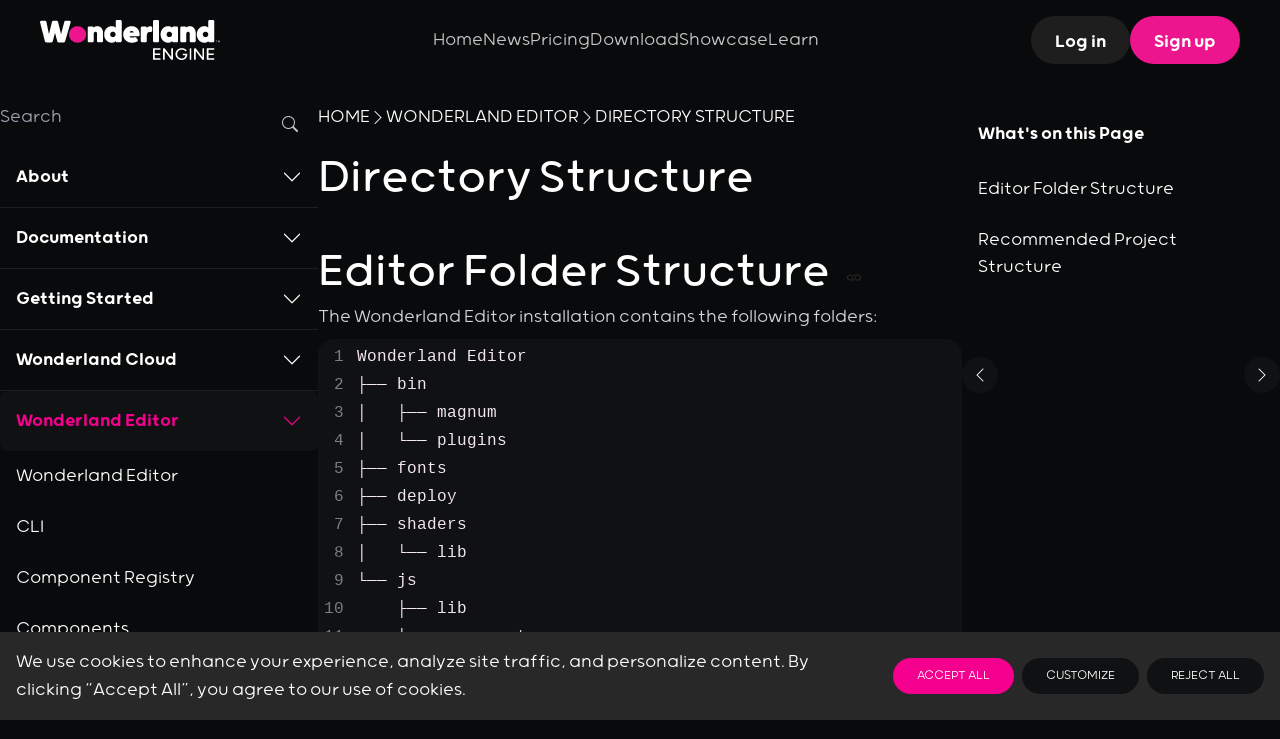

--- FILE ---
content_type: text/html; charset=utf-8
request_url: https://wonderlandengine.com/editor/directory-structure/
body_size: 14260
content:
<!doctype html><html class="no-js scroll-smooth" lang=en><head><meta charset=utf-8><meta name=viewport content="width=device-width,initial-scale=1"><script>const theme=localStorage.getItem("theme");theme&&(document.documentElement.dataset.theme=theme)</script><title>Directory Structure | Wonderland Engine</title><link rel=preload href=/assets/fonts/groldrounded-light.otf as=font type=font/otf crossorigin><link rel=preload href=/assets/fonts/groldrounded-semilight.otf as=font type=font/otf crossorigin><link rel=preload href=/assets/fonts/groldrounded-medium.otf as=font type=font/otf crossorigin><meta name=description content="Wonderland Editor's directory structure and recommendations for project directory structures."><link rel=stylesheet href="https://wonderlandengine.com/twtheme.min.eadf1fa4d60b3f9edb5a27a2803c90b823455daf3f4da9ebf68e951385f8c85a.css" integrity="sha256-6t8fpNYLP57bWieigDyQuCNFXa8/Tanr9o6VE4X4yFo="><script>(function(e,t,n,s,o){e[s]=e[s]||[],e[s].push({"gtm.start":(new Date).getTime(),event:"gtm.js"});var a=t.getElementsByTagName(n)[0],i=t.createElement(n),r=s!="dataLayer"?"&l="+s:"";i.async=!0,i.src="https://www.googletagmanager.com/gtm.js?id="+o+r,a.parentNode.insertBefore(i,a)})(window,document,"script","dataLayer","GTM-N3FK5FW9")</script><script>(function(){const t=new URL(window.location.href),e=t.searchParams.get("gclid");e&&localStorage.setItem("wle_gclid",JSON.stringify({gclid:e,timestamp:Date.now()}))})(),window.dataLayer=window.dataLayer||[];function gtag(){dataLayer.push(arguments)}window.addEventListener("consent:updated",e=>{const t=e.detail.consent;gtag("consent","update",{ad_storage:t.marketing?"granted":"denied",ad_user_data:t.retargeting?"granted":"denied",ad_personalization:t.retargeting?"granted":"denied",analytics_storage:t.statistics?"granted":"denied"})});var trackLogin=function(e,t){typeof gtag=="function"&&gtag("event","login",{method:e,event_callback:t})},trackSignup=function(e){if(typeof gtag=="function"){const n="wle_gclid";let t=localStorage.getItem(n);if(t){if(t.indexOf("{")>=0){const e=JSON.parse(t),n=(Date.now()-e.timestamp)/1e3;n>=24*60*60?t=0[0]:t=e.gclid}localStorage.removeItem(n)}gtag("event","sign_up",{method:e,gclid:t})}},trackNewsletterSignup=function(){typeof gtag=="function"&&gtag("event","newsletter_signup",{category:"engagement"})}</script><script src=/js/main.5169071d61cf072032cbdccfb110a9762d4810a142b8b3b8912a0e97d6504279.js integrity="sha256-UWkHHWHPByAyy9zPsRCpdi1IEKFCuLO4kSoOl9ZQQnk=" crossorigin defer></script><script src=/assets/js/search.js crossorigin defer></script><link rel=alternate href=https://wonderlandengine.com/es/editor/directory-structure/ hreflang=es title="Estructura de Directorios"><link rel=alternate href=https://wonderlandengine.com/it/editor/directory-structure/ hreflang=it title="Struttura delle Directory"><link rel=alternate href=https://wonderlandengine.com/jp/editor/directory-structure/ hreflang=jp title=ディレクトリ構造><link rel=alternate href=https://wonderlandengine.com/de/editor/directory-structure/ hreflang=de title=Verzeichnisstruktur><link rel=alternate href=https://wonderlandengine.com/zh/editor/directory-structure/ hreflang=zh title=目录结构><link rel=alternate href=https://wonderlandengine.com/ru/editor/directory-structure/ hreflang=ru title="Структура Каталогов"><meta name=robots content="index,follow"><link rel=canonical href=https://wonderlandengine.com/editor/directory-structure/><link rel=prev href=https://wonderlandengine.com/editor/plugins/><link rel=next href=https://wonderlandengine.com/editor/views/><meta property="og:site_name" content="Wonderland Engine"><meta property="author" content="Jonathan Hale"><meta property="og:title" content="Directory Structure | Wonderland Engine"><meta property="og:url" content="https://wonderlandengine.com/editor/directory-structure/"><meta property="og:type" content="article"><meta property="og:description" content="
  Editor Folder Structure&nbsp;
  
  
  


The Wonderland Editor installation contains the following folders:"><meta property="og:locale" content="en"><meta property="article:modified_time" content="2020-04-07T00:00:00+00:00"><meta property="article:section" content="editor"><meta property="article:published_time" content="2020-04-07T00:00:00+00:00"><meta property="og:image" content="https://wonderlandengine.com/images/wonderland-social-card_hu_1d7c654259f31bc3.webp"><meta name=twitter:card content="summary_large_image"><meta name=twitter:description content="Wonderland Editor's directory structure and recommendations for project directory structures."><meta name=twitter:site content="@username"><meta name=twitter:text:title content="Directory Structure | Wonderland Engine"><meta name=twitter:title content="Directory Structure | Wonderland Engine"><meta name=twitter:dnt content="on"><link rel=alternate type=application/rss+xml href=https://wonderlandengine.com/rss.xml><link rel=alternate type=application/json href=https://wonderlandengine.com/tnd_search_index.json><meta name=color-scheme content="dark light"><meta name=view-transition content="same-origin"><script src=https://challenges.cloudflare.com/turnstile/v0/api.js defer></script></head><body data-section=editor class="b-section-editor b-kind-page b-type-editor"><noscript><iframe src="https://www.googletagmanager.com/ns.html?id=GTM-N3FK5FW9" height=0 width=0 style=display:none;visibility:hidden></iframe></noscript><cookie-banner data-policy-version=v20250502 data-api-url=https://api.wonderlandengine.com/consent role=dialog aria-modal=true aria-labelledby=cookie-title aria-describedby=cookie-message style="--fade-duration: 400ms" x-cloak x-data="{
    modalOpen: false,
    consent: {
      necessary: true,
      preferences: false,
      statistics: false,
      marketing: false,
      retargeting: false,
    }
  }" x-init="$watch('modalOpen', value => {
    if (value) {
      document.body.classList.add('overflow-hidden');
    } else {
      document.body.classList.remove('overflow-hidden');
    }
  })" class="bg-wl-gray text-wl-white fixed bottom-0 left-0 w-full z-50 transition ease-out duration-[var(--fade-duration)]"><div x-show=!modalOpen class="flex flex-col sm:flex-row items-center justify-between w-full p-4"><p id=cookie-message class="md:text-xl text-lg text-center sm:text-left mb-4 sm:mb-0 sm:mr-4">We use cookies to enhance your experience, analyze site traffic, and personalize content. By clicking &ldquo;Accept All&rdquo;, you agree to our use of cookies.</p><div class="flex flex-col sm:flex-row space-y-2 sm:space-y-0 sm:space-x-2 w-full sm:w-auto"><button type=button data-banner-accept-all class="bg-wl-pink hover:bg-wl-pink-700 text-white px-6 py-2 rounded-full uppercase text-sm font-bold w-full sm:w-auto whitespace-nowrap">Accept All</button>
<button type=button data-banner-customize x-on:click="modalOpen = true" class="bg-wl-black-200 hover:bg-wl-black-300 px-6 py-2 rounded-full uppercase text-sm font-bold w-full sm:w-auto whitespace-nowrap">Customize</button>
<button type=button data-banner-reject-all class="bg-wl-black-200 hover:bg-wl-black-300 px-6 py-2 rounded-full uppercase text-sm font-bold w-full sm:w-auto whitespace-nowrap">Reject All</button></div></div><div x-show=modalOpen @click.self="modalOpen = false" @keydown.escape.window="modalOpen = false" class="fixed inset-0 bg-black bg-opacity-50 flex items-start justify-center z-50 p-4 pt-24 overflow-y-auto" x-transition><div class="relative bg-wl-black-200 p-8 rounded-lg shadow-xl w-full max-w-2xl text-white mb-10"><button data-banner-close @click="modalOpen = false" class="absolute top-4 right-4 text-wl-white-300 hover:text-wl-pink text-4xl font-light leading-none">&#215;</button><h2 id=cookie-title class="text-2xl font-bold mb-4 pr-8">Cookie Preferences</h2><p class=mb-6>Manage your cookie settings. You can enable or disable different types of cookies below. For more details, see our <a href=/legal/privacy/>Privacy Policy</a>.</p><form id=cookie-consent-form><div class="flex items-center justify-between py-2 border-b border-wl-gray"><label for=consent-necessary class=font-bold>Strictly Necessary</label>
<input type=checkbox id=consent-necessary name=necessary x-model=consent.necessary disabled checked class="form-checkbox h-5 w-5 text-wl-pink bg-wl-gray border-wl-gray rounded focus:ring-wl-pink"></div><p class="text-sm text-wl-white-300 mt-1 mb-4">These cookies are essential for the website to function and cannot be disabled. They are usually set in response to your actions, such as setting your privacy preferences, logging in, or filling in forms.</p><div class="flex items-center justify-between py-2 border-b border-wl-gray"><label for=consent-preferences class=font-bold>Preferences</label>
<input type=checkbox id=consent-preferences name=preferences x-model=consent.preferences class="form-checkbox h-5 w-5 text-wl-pink bg-wl-gray border-wl-gray rounded focus:ring-wl-pink"></div><p class="text-sm text-wl-white-300 mt-1 mb-4">These cookies allow the website to remember choices you make (such as your user name, language or the region you are in) and provide enhanced, more personal features.</p><div class="flex items-center justify-between py-2 border-b border-wl-gray"><label for=consent-statistics class=font-bold>Statistics</label>
<input type=checkbox id=consent-statistics name=statistics x-model=consent.statistics class="form-checkbox h-5 w-5 text-wl-pink bg-wl-gray border-wl-gray rounded focus:ring-wl-pink"></div><p class="text-sm text-wl-white-300 mt-1 mb-4">These cookies help us understand how visitors interact with our website by collecting and reporting information anonymously. This helps us to improve our website.</p><div class="flex items-center justify-between py-2 border-b border-wl-gray"><label for=consent-marketing class=font-bold>Marketing</label>
<input type=checkbox id=consent-marketing name=marketing x-model=consent.marketing class="form-checkbox h-5 w-5 text-wl-pink bg-wl-gray border-wl-gray rounded focus:ring-wl-pink"></div><p class="text-sm text-wl-white-300 mt-1 mb-4">These cookies are used to track visitors across websites. The intention is to display ads that are relevant and engaging for the individual user and thereby more valuable for publishers and third party advertisers.</p><div class="flex items-center justify-between py-2 border-b border-wl-gray"><label for=consent-retargeting class=font-bold>Retargeting</label>
<input type=checkbox id=consent-retargeting name=retargeting x-model=consent.retargeting class="form-checkbox h-5 w-5 text-wl-pink bg-wl-gray border-wl-gray rounded focus:ring-wl-pink"></div><p class="text-sm text-wl-white-300 mt-1 mb-4">These cookies are used to reconnect with you after you have left our website by showing you our ads on other websites and social media platforms.</p><div class="flex flex-col sm:flex-row justify-end space-y-2 sm:space-y-0 sm:space-x-4 mt-8"><button type=button data-banner-save-preferences class="bg-wl-pink hover:bg-wl-pink-700 text-white px-6 py-2 rounded-full uppercase text-sm font-bold w-full sm:w-auto">Save Preferences</button>
<button type=button data-banner-reject-all-modal class="bg-wl-black-300 hover:bg-wl-gray text-white px-6 py-2 rounded-full uppercase text-sm font-bold w-full sm:w-auto">Reject All</button></div></form></div></div></cookie-banner><header x-data="{ isOpen: false }" id=topnavigation class="relative z-[60]"><div class="w-full header"><div class="container mx-auto headercontent"><div class="brandlogo shrink-0"><a href=https://wonderlandengine.com/><svg viewBox="0 0 4e3 888.23"><path d="m3917.05 463.26c-.65.0-1.3-.59-1.3-1.24v-3.46c0-.71.65-1.3 1.3-1.3h28.15c.65.0 1.3.59 1.3 1.3v3.46c0 .65-.65 1.24-1.3 1.24h-10.88v30.37c0 .65-.65 1.37-1.3 1.37h-3.78c-.65.0-1.3-.72-1.3-1.37v-30.37h-10.89z" fill="#fff"/><path d="m3979.6 488.09c-.52.0-.78-.26-.98-.52l-12.25-19.62v25.68c0 .65-.65 1.37-1.3 1.37h-3.78c-.65.0-1.3-.72-1.3-1.37v-35c0-.65.65-1.37 1.3-1.37h5.34c.39.0.78.26.98.59l12.38 19.81 12.38-19.81c.19-.33.59-.59.98-.59h5.34c.65.0 1.3.72 1.3 1.37v35c0 .65-.65 1.37-1.3 1.37h-3.78c-.65.0-1.3-.72-1.3-1.37v-25.68l-12.25 19.62c-.2.26-.46.52-.98.52h-.78z" fill="#fff"/><path d="m1268.71 135.76c-19.87.0-58.77 9.11-76.16 33.94-.83-14.9-13.24-24.83-28.14-24.83h-76.99c-15.73.0-28.14 13.24-28.14 28.97v293.04c0 15.73 12.42 28.97 28.14 28.97h76.99c15.73.0 28.14-13.25 28.14-28.97V309.6c0-12.41 7.45-49.67 40.56-49.67s33.94 31.45 33.94 43.04v163.9c0 15.73 12.42 28.97 28.14 28.97h76.99c15.73.0 28.14-12.42 28.14-28.15V274.82c0-9.11-9.11-139.07-131.62-139.07z" fill="#fff"/><path d="m1786.07.0h-76.99c-15.73.0-28.15 13.25-28.15 28.97v143.21c-25.66-36.42-79.47-36.42-86.09-36.42-99.34.0-169.7 82.78-169.7 184.6s70.36 184.6 169.7 184.6c6.62.0 60.43.0 86.09-36.42.83 14.9 13.24 27.32 28.15 27.32h76.99c15.73.0 28.14-13.25 28.14-28.97V28.97c0-15.73-12.42-28.97-28.14-28.97zm-167.22 380.79c-33.11.0-60.43-25.66-60.43-60.43s27.32-60.43 60.43-60.43c34.77.0 62.08 25.66 62.08 60.43s-27.31 60.43-62.08 60.43z" fill="#fff"/><path d="m2037.71 135.76c-105.96.0-190.39 82.78-190.39 184.6s84.43 184.6 190.39 184.6c49.67.0 94.37-14.9 121.69-27.32 9.11-4.96 15.73-14.9 15.73-25.66.0-5.79-1.65-11.59-4.97-16.56l-31.46-43.87c-5.79-7.45-14.07-10.76-24-10.76-2.48.0-4.97.0-7.45.83-28.14 8.28-59.6 9.93-71.19 9.93-19.87.0-41.39-9.11-48.84-30.63h198.67c15.73.0 28.14-13.24 28.14-28.97v-8.28c0-120.03-84.44-187.91-176.32-187.91zm-50.49 144.03c7.45-25.66 26.49-34.77 48.84-34.77s41.39 9.11 48.84 34.77h-97.68z" fill="#fff"/><path d="m2464.85 140.72c-8.28-.83-15.73-.83-24.01-.83-3.31.0-37.25.0-67.05 32.29-.83-14.9-13.24-27.32-28.14-27.32h-76.99c-15.73.0-28.14 13.24-28.14 28.97v293.04c0 15.73 12.42 28.97 28.14 28.97h76.99c15.73.0 28.14-13.25 28.14-28.97v-125c0-48.01 20.7-77.81 73.68-77.81.0.0 6.62.0 17.38.83 15.73.0 28.14-13.24 28.14-28.97V169.7c0-15.73-12.42-28.97-28.14-28.97z" fill="#fff"/><path d="m2617.97.0h-76.99c-15.73.0-28.14 13.25-28.14 28.97v437.9c0 15.73 12.42 28.97 28.14 28.97h76.99c15.73.0 28.14-13.25 28.14-28.97V28.97c0-15.73-12.42-28.97-28.14-28.97z" fill="#fff"/><path d="m3040.14 144.87h-76.98c-14.9.0-27.32 12.41-28.15 27.32-25.66-36.42-79.46-36.42-86.09-36.42-99.33.0-169.69 82.78-169.69 184.6s70.36 184.6 169.69 184.6c6.63.0 60.43.0 86.09-36.42.83 14.9 13.25 27.32 28.15 27.32h76.98c15.73.0 28.15-13.25 28.15-28.97V173.84c0-15.73-12.42-28.97-28.15-28.97zm-167.21 235.92c-33.11.0-60.43-25.66-60.43-60.43s27.32-60.43 60.43-60.43c34.77.0 62.08 25.66 62.08 60.43s-27.31 60.43-62.08 60.43z" fill="#fff"/><path d="m3327.37 135.76c-19.87.0-58.78 9.11-76.16 33.94-.83-14.9-13.24-24.83-28.14-24.83h-76.99c-15.73.0-28.14 13.24-28.14 28.97v293.04c0 15.73 12.41 28.97 28.14 28.97h76.99c15.73.0 28.14-13.25 28.14-28.97V309.6c0-12.41 7.45-49.67 40.57-49.67s33.94 31.45 33.94 43.04v163.9c0 15.73 12.41 28.97 28.14 28.97h76.99c15.73.0 28.14-12.42 28.14-28.15V274.82c0-9.11-9.1-139.07-131.61-139.07z" fill="#fff"/><path d="m3844.73.0h-76.98c-15.73.0-28.15 13.25-28.15 28.97v143.21c-25.66-36.42-79.47-36.42-86.09-36.42-99.34.0-169.7 82.78-169.7 184.6s70.36 184.6 169.7 184.6c6.62.0 60.43.0 86.09-36.42.83 14.9 13.24 27.32 28.15 27.32h76.98c15.73.0 28.15-13.25 28.15-28.97V28.97c0-15.73-12.42-28.97-28.15-28.97zm-167.21 380.79c-33.11.0-60.43-25.66-60.43-60.43s27.32-60.43 60.43-60.43c34.77.0 62.08 25.66 62.08 60.43s-27.31 60.43-62.08 60.43z" fill="#fff"/><ellipse cx="834.27" cy="320.83" rx="192.17" ry="184.86" fill="#ec158d"/><path d="m655.23 18.03h-89.4c-10.76.0-20.69 5.8-24.01 16.56l-74.14 281.45L400.63 37.9c-4.14-11.59-14.07-19.87-26.49-19.87h-81.12c-12.42.0-22.35 8.28-26.49 19.87l-67.05 278.14L140.7 34.59c-3.31-10.76-13.24-16.56-24.01-16.56H27.29C12.81 18.03.68 30.54.0 44.92c-.04.83.07 1.67.28 2.47l109.79 430.07c4.14 11.59 14.9 19.87 28.14 19.87H254.1c13.24.0 24-8.28 28.15-19.87l51.32-193.7 51.32 193.7c4.14 11.59 14.9 19.87 28.15 19.87h115.89c13.24.0 24.01-8.28 28.14-19.87L682.53 46.19c0-14.9-12.41-28.15-27.31-28.15z" fill="#fff"/><path d="m2671.18 850.51c3.95.0 8.33 3.94 8.33 7.89v17.1c0 3.95-4.38 7.9-8.33 7.9h-150.43c-3.95.0-7.9-4.39-7.9-8.33V637.79c0-3.95 3.94-8.33 7.9-8.33h150.43c3.95.0 8.33 3.95 8.33 7.9v17.1c0 3.95-4.38 7.89-8.33 7.89h-122.36v80.71h112.72c3.94.0 8.33 3.95 8.33 7.9v17.1c0 3.95-4.39 7.89-8.33 7.89h-112.72v74.57h122.36z" fill="#fff"/><path d="m2769.85 688.23v186.84c0 3.95-3.95 8.33-7.9 8.33h-20.17c-3.95.0-7.9-4.39-7.9-8.33V637.79c0-3.95 3.94-8.33 7.9-8.33h25c2.19.0 4.38 1.32 5.7 3.07L2918.1 824.2V637.79c0-3.95 3.94-8.33 7.89-8.33h20.18c3.94.0 7.89 4.39 7.89 8.33v237.28c0 3.95-3.94 8.33-7.89 8.33h-25c-2.2.0-4.39-1.32-5.7-3.07l-145.62-192.11z" fill="#fff"/><path d="m3257.56 676.38c0 2.63-.87 4.39-3.07 6.14l-14.47 10.52c-1.32.88-3.51 1.76-4.39 1.76-1.75.0-3.51-1.32-4.38-2.63-20.62-24.12-51.76-34.21-84.65-34.21-53.96.0-99.57 42.55-99.57 98.69s45.61 98.68 99.57 98.68c82.02.0 90.35-74.56 90.35-74.56h-56.14c-3.95.0-8.33-3.95-8.33-7.9v-17.1c0-3.95 4.38-7.9 8.33-7.9h83.77c3.94.0 8.33 3.95 8.33 7.9v25.44c-16.67 107.02-114.48 107.02-126.32 107.02-75 0-135.54-58.77-135.54-131.58s60.53-131.58 135.54-131.58c58.77.0 92.55 27.19 108.33 45.61 1.76 1.32 2.63 3.95 2.63 5.7z" fill="#fff"/><path d="m3363.26 875.07c0 3.95-3.95 8.33-7.9 8.33h-20.17c-3.95.0-7.9-4.39-7.9-8.33V637.79c0-3.95 3.94-8.33 7.9-8.33h20.17c3.94.0 7.9 4.39 7.9 8.33v237.28z" fill="#fff"/><path d="m3460.61 688.23v186.84c0 3.95-3.95 8.33-7.9 8.33h-20.17c-3.95.0-7.9-4.39-7.9-8.33V637.79c0-3.95 3.94-8.33 7.9-8.33h25c2.19.0 4.38 1.32 5.7 3.07l145.62 191.67V637.79c0-3.95 3.94-8.33 7.89-8.33h20.18c3.94.0 7.89 4.39 7.89 8.33v237.28c0 3.95-3.94 8.33-7.89 8.33h-25c-2.2.0-4.39-1.32-5.7-3.07l-145.62-192.11z" fill="#fff"/><path d="m3864.54 850.51c3.95.0 8.33 3.94 8.33 7.89v17.1c0 3.95-4.38 7.9-8.33 7.9h-150.43c-3.95.0-7.9-4.39-7.9-8.33V637.79c0-3.95 3.94-8.33 7.9-8.33h150.43c3.95.0 8.33 3.95 8.33 7.9v17.1c0 3.95-4.38 7.89-8.33 7.89h-122.36v80.71h112.72c3.94.0 8.33 3.95 8.33 7.9v17.1c0 3.95-4.39 7.89-8.33 7.89h-112.72v74.57h122.36z" fill="#fff"/></svg></a></div><nav class="hidden topmenu lg:flex"><li class=list-none><a href=/>Home</a></li><li class=list-none><a href=/news/>News</a></li><li class=list-none><a href=/pricing/>Pricing</a></li><li class=list-none><a href=/downloads/>Download</a></li><li class=list-none><a href=/showcase/>Showcase</a></li><li class="list-none group has-submenu"><a href=/documentation/>Learn</a><div class="group-hover:block dropdown-menu absolute hidden h-auto submenu"><ul class="p-0 m-0 columns-2 gap-4"><li class=list-none><a href=https://discord.wonderlandengine.com/ target=_blank rel="noopener noreferrer">Discord Chat</a></li><li class=list-none><a href="https://learn.wonderlandengine.com/?utm_source=website&amp;utm_medium=learn_nav" target=_blank rel="noopener noreferrer">Courses</a></li><li class=list-none><a href=/documentation/>Documentation</a></li><li class=list-none><a href=/tutorials/>Tutorials</a></li><li class=list-none><a href=https://www.youtube.com/c/WonderlandEngine target=_blank rel="noopener noreferrer">Youtube</a></li><li class=list-none><a href=/jsapi/>API Reference</a></li></ul></div></li></nav><div class="flex flex-row content-center gap-x-4 buttons place-self-end" x-data=user><div id=header-login-btn class="sm:inline-block hidden" x-show=!loggedIn><div class="button button-primary xl:button-secondary" id=accountButton><a class=button-base href=/account/><div class="button-link flex justify-between mx-auto gap-x-1"><span class="button-label lh-correction">Log in</span></div></a></div></div><div id=header-signup-btn class="xl:inline-block hidden" x-show=!loggedIn><div class="button button-primary"><a class=button-base href=/signup/><div class="button-link flex justify-between mx-auto gap-x-1"><span class="button-label lh-correction">Sign up</span></div></a></div></div><div id=header-account-btn class="xl:inline-block hidden" x-show=loggedIn><div class="button button-primary"><a class=button-base href=/account/><div class="button-link flex justify-between mx-auto gap-x-1"><span class="button-label lh-correction">Account</span></div></a></div></div><div class="self-center mobilebutton-closed grow-0 shrink-0 lg:hidden"><a class="shrink-0 grow-0 place-self-end lg:hidden" @click="isOpen = !isOpen"><span class="icon-bs inline-block icon-list"><svg width="16" height="16" fill="currentColor" class="bi bi-list" viewBox="0 0 16 16"><path fill-rule="evenodd" d="M2.5 12a.5.5.0 01.5-.5h10a.5.5.0 010 1H3a.5.5.0 01-.5-.5m0-4a.5.5.0 01.5-.5h10a.5.5.0 010 1H3A.5.5.0 012.5 8m0-4a.5.5.0 01.5-.5h10a.5.5.0 010 1H3A.5.5.0 012.5 4"/></svg></span></a></div></div></div><div class="mobile-navigation
fixed inset-0
py-7 px-10
bg-wl-black
z-[70]" x-show=isOpen @click.away="isOpen = false" style=display:none><div class="flex flex-row justify-between topnav"><div class="brandlogo spacing-xe shrink-0"><a href=/ aria-label="Go to homepage"><svg viewBox="0 0 4e3 888.23"><path d="m3917.05 463.26c-.65.0-1.3-.59-1.3-1.24v-3.46c0-.71.65-1.3 1.3-1.3h28.15c.65.0 1.3.59 1.3 1.3v3.46c0 .65-.65 1.24-1.3 1.24h-10.88v30.37c0 .65-.65 1.37-1.3 1.37h-3.78c-.65.0-1.3-.72-1.3-1.37v-30.37h-10.89z" fill="#fff"/><path d="m3979.6 488.09c-.52.0-.78-.26-.98-.52l-12.25-19.62v25.68c0 .65-.65 1.37-1.3 1.37h-3.78c-.65.0-1.3-.72-1.3-1.37v-35c0-.65.65-1.37 1.3-1.37h5.34c.39.0.78.26.98.59l12.38 19.81 12.38-19.81c.19-.33.59-.59.98-.59h5.34c.65.0 1.3.72 1.3 1.37v35c0 .65-.65 1.37-1.3 1.37h-3.78c-.65.0-1.3-.72-1.3-1.37v-25.68l-12.25 19.62c-.2.26-.46.52-.98.52h-.78z" fill="#fff"/><path d="m1268.71 135.76c-19.87.0-58.77 9.11-76.16 33.94-.83-14.9-13.24-24.83-28.14-24.83h-76.99c-15.73.0-28.14 13.24-28.14 28.97v293.04c0 15.73 12.42 28.97 28.14 28.97h76.99c15.73.0 28.14-13.25 28.14-28.97V309.6c0-12.41 7.45-49.67 40.56-49.67s33.94 31.45 33.94 43.04v163.9c0 15.73 12.42 28.97 28.14 28.97h76.99c15.73.0 28.14-12.42 28.14-28.15V274.82c0-9.11-9.11-139.07-131.62-139.07z" fill="#fff"/><path d="m1786.07.0h-76.99c-15.73.0-28.15 13.25-28.15 28.97v143.21c-25.66-36.42-79.47-36.42-86.09-36.42-99.34.0-169.7 82.78-169.7 184.6s70.36 184.6 169.7 184.6c6.62.0 60.43.0 86.09-36.42.83 14.9 13.24 27.32 28.15 27.32h76.99c15.73.0 28.14-13.25 28.14-28.97V28.97c0-15.73-12.42-28.97-28.14-28.97zm-167.22 380.79c-33.11.0-60.43-25.66-60.43-60.43s27.32-60.43 60.43-60.43c34.77.0 62.08 25.66 62.08 60.43s-27.31 60.43-62.08 60.43z" fill="#fff"/><path d="m2037.71 135.76c-105.96.0-190.39 82.78-190.39 184.6s84.43 184.6 190.39 184.6c49.67.0 94.37-14.9 121.69-27.32 9.11-4.96 15.73-14.9 15.73-25.66.0-5.79-1.65-11.59-4.97-16.56l-31.46-43.87c-5.79-7.45-14.07-10.76-24-10.76-2.48.0-4.97.0-7.45.83-28.14 8.28-59.6 9.93-71.19 9.93-19.87.0-41.39-9.11-48.84-30.63h198.67c15.73.0 28.14-13.24 28.14-28.97v-8.28c0-120.03-84.44-187.91-176.32-187.91zm-50.49 144.03c7.45-25.66 26.49-34.77 48.84-34.77s41.39 9.11 48.84 34.77h-97.68z" fill="#fff"/><path d="m2464.85 140.72c-8.28-.83-15.73-.83-24.01-.83-3.31.0-37.25.0-67.05 32.29-.83-14.9-13.24-27.32-28.14-27.32h-76.99c-15.73.0-28.14 13.24-28.14 28.97v293.04c0 15.73 12.42 28.97 28.14 28.97h76.99c15.73.0 28.14-13.25 28.14-28.97v-125c0-48.01 20.7-77.81 73.68-77.81.0.0 6.62.0 17.38.83 15.73.0 28.14-13.24 28.14-28.97V169.7c0-15.73-12.42-28.97-28.14-28.97z" fill="#fff"/><path d="m2617.97.0h-76.99c-15.73.0-28.14 13.25-28.14 28.97v437.9c0 15.73 12.42 28.97 28.14 28.97h76.99c15.73.0 28.14-13.25 28.14-28.97V28.97c0-15.73-12.42-28.97-28.14-28.97z" fill="#fff"/><path d="m3040.14 144.87h-76.98c-14.9.0-27.32 12.41-28.15 27.32-25.66-36.42-79.46-36.42-86.09-36.42-99.33.0-169.69 82.78-169.69 184.6s70.36 184.6 169.69 184.6c6.63.0 60.43.0 86.09-36.42.83 14.9 13.25 27.32 28.15 27.32h76.98c15.73.0 28.15-13.25 28.15-28.97V173.84c0-15.73-12.42-28.97-28.15-28.97zm-167.21 235.92c-33.11.0-60.43-25.66-60.43-60.43s27.32-60.43 60.43-60.43c34.77.0 62.08 25.66 62.08 60.43s-27.31 60.43-62.08 60.43z" fill="#fff"/><path d="m3327.37 135.76c-19.87.0-58.78 9.11-76.16 33.94-.83-14.9-13.24-24.83-28.14-24.83h-76.99c-15.73.0-28.14 13.24-28.14 28.97v293.04c0 15.73 12.41 28.97 28.14 28.97h76.99c15.73.0 28.14-13.25 28.14-28.97V309.6c0-12.41 7.45-49.67 40.57-49.67s33.94 31.45 33.94 43.04v163.9c0 15.73 12.41 28.97 28.14 28.97h76.99c15.73.0 28.14-12.42 28.14-28.15V274.82c0-9.11-9.1-139.07-131.61-139.07z" fill="#fff"/><path d="m3844.73.0h-76.98c-15.73.0-28.15 13.25-28.15 28.97v143.21c-25.66-36.42-79.47-36.42-86.09-36.42-99.34.0-169.7 82.78-169.7 184.6s70.36 184.6 169.7 184.6c6.62.0 60.43.0 86.09-36.42.83 14.9 13.24 27.32 28.15 27.32h76.98c15.73.0 28.15-13.25 28.15-28.97V28.97c0-15.73-12.42-28.97-28.15-28.97zm-167.21 380.79c-33.11.0-60.43-25.66-60.43-60.43s27.32-60.43 60.43-60.43c34.77.0 62.08 25.66 62.08 60.43s-27.31 60.43-62.08 60.43z" fill="#fff"/><ellipse cx="834.27" cy="320.83" rx="192.17" ry="184.86" fill="#ec158d"/><path d="m655.23 18.03h-89.4c-10.76.0-20.69 5.8-24.01 16.56l-74.14 281.45L400.63 37.9c-4.14-11.59-14.07-19.87-26.49-19.87h-81.12c-12.42.0-22.35 8.28-26.49 19.87l-67.05 278.14L140.7 34.59c-3.31-10.76-13.24-16.56-24.01-16.56H27.29C12.81 18.03.68 30.54.0 44.92c-.04.83.07 1.67.28 2.47l109.79 430.07c4.14 11.59 14.9 19.87 28.14 19.87H254.1c13.24.0 24-8.28 28.15-19.87l51.32-193.7 51.32 193.7c4.14 11.59 14.9 19.87 28.15 19.87h115.89c13.24.0 24.01-8.28 28.14-19.87L682.53 46.19c0-14.9-12.41-28.15-27.31-28.15z" fill="#fff"/><path d="m2671.18 850.51c3.95.0 8.33 3.94 8.33 7.89v17.1c0 3.95-4.38 7.9-8.33 7.9h-150.43c-3.95.0-7.9-4.39-7.9-8.33V637.79c0-3.95 3.94-8.33 7.9-8.33h150.43c3.95.0 8.33 3.95 8.33 7.9v17.1c0 3.95-4.38 7.89-8.33 7.89h-122.36v80.71h112.72c3.94.0 8.33 3.95 8.33 7.9v17.1c0 3.95-4.39 7.89-8.33 7.89h-112.72v74.57h122.36z" fill="#fff"/><path d="m2769.85 688.23v186.84c0 3.95-3.95 8.33-7.9 8.33h-20.17c-3.95.0-7.9-4.39-7.9-8.33V637.79c0-3.95 3.94-8.33 7.9-8.33h25c2.19.0 4.38 1.32 5.7 3.07L2918.1 824.2V637.79c0-3.95 3.94-8.33 7.89-8.33h20.18c3.94.0 7.89 4.39 7.89 8.33v237.28c0 3.95-3.94 8.33-7.89 8.33h-25c-2.2.0-4.39-1.32-5.7-3.07l-145.62-192.11z" fill="#fff"/><path d="m3257.56 676.38c0 2.63-.87 4.39-3.07 6.14l-14.47 10.52c-1.32.88-3.51 1.76-4.39 1.76-1.75.0-3.51-1.32-4.38-2.63-20.62-24.12-51.76-34.21-84.65-34.21-53.96.0-99.57 42.55-99.57 98.69s45.61 98.68 99.57 98.68c82.02.0 90.35-74.56 90.35-74.56h-56.14c-3.95.0-8.33-3.95-8.33-7.9v-17.1c0-3.95 4.38-7.9 8.33-7.9h83.77c3.94.0 8.33 3.95 8.33 7.9v25.44c-16.67 107.02-114.48 107.02-126.32 107.02-75 0-135.54-58.77-135.54-131.58s60.53-131.58 135.54-131.58c58.77.0 92.55 27.19 108.33 45.61 1.76 1.32 2.63 3.95 2.63 5.7z" fill="#fff"/><path d="m3363.26 875.07c0 3.95-3.95 8.33-7.9 8.33h-20.17c-3.95.0-7.9-4.39-7.9-8.33V637.79c0-3.95 3.94-8.33 7.9-8.33h20.17c3.94.0 7.9 4.39 7.9 8.33v237.28z" fill="#fff"/><path d="m3460.61 688.23v186.84c0 3.95-3.95 8.33-7.9 8.33h-20.17c-3.95.0-7.9-4.39-7.9-8.33V637.79c0-3.95 3.94-8.33 7.9-8.33h25c2.19.0 4.38 1.32 5.7 3.07l145.62 191.67V637.79c0-3.95 3.94-8.33 7.89-8.33h20.18c3.94.0 7.89 4.39 7.89 8.33v237.28c0 3.95-3.94 8.33-7.89 8.33h-25c-2.2.0-4.39-1.32-5.7-3.07l-145.62-192.11z" fill="#fff"/><path d="m3864.54 850.51c3.95.0 8.33 3.94 8.33 7.89v17.1c0 3.95-4.38 7.9-8.33 7.9h-150.43c-3.95.0-7.9-4.39-7.9-8.33V637.79c0-3.95 3.94-8.33 7.9-8.33h150.43c3.95.0 8.33 3.95 8.33 7.9v17.1c0 3.95-4.38 7.89-8.33 7.89h-122.36v80.71h112.72c3.94.0 8.33 3.95 8.33 7.9v17.1c0 3.95-4.39 7.89-8.33 7.89h-112.72v74.57h122.36z" fill="#fff"/></svg></a></div><div class="self-center mobilebutton-closed grow-0 shrink-0 lg:hidden"><a class="shrink-0 grow-0 place-self-end lg:hidden" @click="isOpen = !isOpen"><span class="icon-bs inline-block icon-x-lg"><svg width="16" height="16" fill="currentColor" class="bi bi-x-lg" viewBox="0 0 16 16"><path d="M2.146 2.854a.5.5.0 11.708-.708L8 7.293l5.146-5.147a.5.5.0 01.708.708L8.707 8l5.147 5.146a.5.5.0 01-.708.708L8 8.707l-5.146 5.147a.5.5.0 01-.708-.708L7.293 8z"/></svg></span></a></div></div><nav class="flex flex-col gap-8"><li class=list-none><a href=/>Home</a></li><li class=list-none><a href=/news/>News</a></li><li class=list-none><a href=/pricing/>Pricing</a></li><li class=list-none><a href=/downloads/>Download</a></li><li class=list-none><a href=/showcase/>Showcase</a></li><li class="list-none has-submenu"><a href=/documentation/>Learn</a><div class="submenu absolute invisible submenu-hover:visible"><ul class=p-0 style=margin-block:0><li class=list-none><a href=https://discord.wonderlandengine.com/>Discord Chat</a></li><li class=list-none><a href="https://learn.wonderlandengine.com/?utm_source=website&amp;utm_medium=learn_nav">Courses</a></li><li class=list-none><a href=/documentation/>Documentation</a></li><li class=list-none><a href=/tutorials/>Tutorials</a></li><li class=list-none><a href=https://www.youtube.com/c/WonderlandEngine>Youtube</a></li><li class=list-none><a href=/jsapi/>API Reference</a></li></ul></div></li></nav></div></div></header><main class="section-editor kind-page type-editor editor pb-7 md:pb-0"><div class="container mx-auto
flex flex-col md:flex-row md:gap-8 pt-6"><article class="grow order-2
mx-4 md:mx-0"><div class="hidden
absolute top-[180px] md:top-0 left-0 md:left-auto z-[100]
flex flex-col justify-between
rounded-base border-wl-black-300 border-2
bg-wl-black-200
h-[90%] ps-8 px-4 pt-4 my-8
w-full md:w-[60%]" id=searchresults><div id=hits class="overflow-x-auto not-prose pe-4"></div><div class="self-center mt-6" id=pagination></div></div><div id=menu></div><div id=clearrefinements></div><div id=doc-content></div><ul id=breadcrumbs class="flex flex-row flex-wrap gap-1 justify-start justify-items-center uppercase pb-4"><li><a href=/>Home</a></li><span class="icon-bs inline-block icon-chevron-right"><svg width="16" height="16" fill="currentColor" class="bi bi-chevron-right" viewBox="0 0 16 16"><path fill-rule="evenodd" d="M4.646 1.646a.5.5.0 01.708.0l6 6a.5.5.0 010 .708l-6 6a.5.5.0 01-.708-.708L10.293 8 4.646 2.354a.5.5.0 010-.708"/></svg></span><li><a href=/editor/>Wonderland Editor</a></li><span class="icon-bs inline-block icon-chevron-right"><svg width="16" height="16" fill="currentColor" class="bi bi-chevron-right" viewBox="0 0 16 16"><path fill-rule="evenodd" d="M4.646 1.646a.5.5.0 01.708.0l6 6a.5.5.0 010 .708l-6 6a.5.5.0 01-.708-.708L10.293 8 4.646 2.354a.5.5.0 010-.708"/></svg></span><li><a href=/editor/directory-structure/>Directory Structure</a></li></ul><div class="prose prose-wle prose-invert mx-auto"><header class="mb-8 pb-0"><h1 class=mb-0>Directory Structure</h1></header><div class=pb-8><h2 id=editor-folder-structure>Editor Folder Structure&nbsp;
<a href=#editor-folder-structure class="inline-block p-0 text-wl-gray hover:text-wl-black"><span class="p-0 m-0"><svg width="16" height="16" fill="currentColor" class="bi bi-link" viewBox="0 0 16 16"><path d="M6.354 5.5H4a3 3 0 000 6h3a3 3 0 002.83-4H9q-.13.0-.25.031A2 2 0 017 10.5H4a2 2 0 110-4h1.535c.218-.376.495-.714.82-1z"/><path d="M9 5.5a3 3 0 00-2.83 4h1.098A2 2 0 019 6.5h3a2 2 0 110 4h-1.535a4 4 0 01-.82 1H12a3 3 0 100-6z"/></svg></span></a></h2><p>The Wonderland Editor installation contains the following folders:</p><div class="not-prose max-w-full"><div class="mt-2 mb-4"><div class=highlight><pre tabindex=0 class=chroma><code class=language-plaintext data-lang=plaintext><span class=line><span class=ln id=1><a class=lnlinks href=#1> 1</a></span><span class=cl>Wonderland Editor
</span></span><span class=line><span class=ln id=2><a class=lnlinks href=#2> 2</a></span><span class=cl>├── bin
</span></span><span class=line><span class=ln id=3><a class=lnlinks href=#3> 3</a></span><span class=cl>│   ├── magnum
</span></span><span class=line><span class=ln id=4><a class=lnlinks href=#4> 4</a></span><span class=cl>│   └── plugins
</span></span><span class=line><span class=ln id=5><a class=lnlinks href=#5> 5</a></span><span class=cl>├── fonts
</span></span><span class=line><span class=ln id=6><a class=lnlinks href=#6> 6</a></span><span class=cl>├── deploy
</span></span><span class=line><span class=ln id=7><a class=lnlinks href=#7> 7</a></span><span class=cl>├── shaders
</span></span><span class=line><span class=ln id=8><a class=lnlinks href=#8> 8</a></span><span class=cl>│   └── lib
</span></span><span class=line><span class=ln id=9><a class=lnlinks href=#9> 9</a></span><span class=cl>└── js
</span></span><span class=line><span class=ln id=10><a class=lnlinks href=#10>10</a></span><span class=cl>    ├── lib
</span></span><span class=line><span class=ln id=11><a class=lnlinks href=#11>11</a></span><span class=cl>    └── components</span></span></code></pre></div></div></div><p><code>bin</code> contains binaries, <code>plugins</code> contains editor plugins, <code>magnum</code> contains scene
and image importer plugins (they follow the interfaces defined by
<a href=https://doc.magnum.graphics/magnum/classMagnum_1_1Trade_1_1AbstractImporter.html>the open source Magnum graphics library</a>).</p><p><code>fonts</code> contains fonts that are used by the editor.</p><p><code>deploy</code> contains the files for deployment, e.g. various versions of the WebAssembly runtime.</p><p><code>shaders</code> contains the default shaders that come with Wonderland Engine. You can place your own custom shaders here.</p><p><code>js</code> contains default javascript components (<code>components</code>) and libraries (<code>libs</code>).</p><h2 id=recommended-project-structure>Recommended Project Structure&nbsp;
<a href=#recommended-project-structure class="inline-block p-0 text-wl-gray hover:text-wl-black"><span class="p-0 m-0"><svg width="16" height="16" fill="currentColor" class="bi bi-link" viewBox="0 0 16 16"><path d="M6.354 5.5H4a3 3 0 000 6h3a3 3 0 002.83-4H9q-.13.0-.25.031A2 2 0 017 10.5H4a2 2 0 110-4h1.535c.218-.376.495-.714.82-1z"/><path d="M9 5.5a3 3 0 00-2.83 4h1.098A2 2 0 019 6.5h3a2 2 0 110 4h-1.535a4 4 0 01-.82 1H12a3 3 0 100-6z"/></svg></span></a></h2><p>To keep your project organized, we recommed the following project structure:</p><div class="not-prose max-w-full"><div class="mt-2 mb-4"><div class=highlight><pre tabindex=0 class=chroma><code class=language-plaintext data-lang=plaintext><span class=line><span class=ln id=1><a class=lnlinks href=#1> 1</a></span><span class=cl>unnamed-wonderland/
</span></span><span class=line><span class=ln id=2><a class=lnlinks href=#2> 2</a></span><span class=cl>├── .editor/
</span></span><span class=line><span class=ln id=3><a class=lnlinks href=#3> 3</a></span><span class=cl>│   └── state.json
</span></span><span class=line><span class=ln id=4><a class=lnlinks href=#4> 4</a></span><span class=cl>├── cache/
</span></span><span class=line><span class=ln id=5><a class=lnlinks href=#5> 5</a></span><span class=cl>├── deploy/
</span></span><span class=line><span class=ln id=6><a class=lnlinks href=#6> 6</a></span><span class=cl>├── raw/
</span></span><span class=line><span class=ln id=7><a class=lnlinks href=#7> 7</a></span><span class=cl>│   └── audio/
</span></span><span class=line><span class=ln id=8><a class=lnlinks href=#8> 8</a></span><span class=cl>│       ├── audio_file.wav
</span></span><span class=line><span class=ln id=9><a class=lnlinks href=#9> 9</a></span><span class=cl>│       └── ...
</span></span><span class=line><span class=ln id=10><a class=lnlinks href=#10>10</a></span><span class=cl>├── assets/
</span></span><span class=line><span class=ln id=11><a class=lnlinks href=#11>11</a></span><span class=cl>│   ├── models/
</span></span><span class=line><span class=ln id=12><a class=lnlinks href=#12>12</a></span><span class=cl>│   │   ├── model_file.blend
</span></span><span class=line><span class=ln id=13><a class=lnlinks href=#13>13</a></span><span class=cl>│   │   └── ...
</span></span><span class=line><span class=ln id=14><a class=lnlinks href=#14>14</a></span><span class=cl>│   ├── scenes/
</span></span><span class=line><span class=ln id=15><a class=lnlinks href=#15>15</a></span><span class=cl>│   │   ├── SceneFile.glb
</span></span><span class=line><span class=ln id=16><a class=lnlinks href=#16>16</a></span><span class=cl>│   │   └── ...
</span></span><span class=line><span class=ln id=17><a class=lnlinks href=#17>17</a></span><span class=cl>│   └── textures/
</span></span><span class=line><span class=ln id=18><a class=lnlinks href=#18>18</a></span><span class=cl>│       ├── texture_file.png
</span></span><span class=line><span class=ln id=19><a class=lnlinks href=#19>19</a></span><span class=cl>│       └── ...
</span></span><span class=line><span class=ln id=20><a class=lnlinks href=#20>20</a></span><span class=cl>├── js/
</span></span><span class=line><span class=ln id=21><a class=lnlinks href=#21>21</a></span><span class=cl>│   ├── components/
</span></span><span class=line><span class=ln id=22><a class=lnlinks href=#22>22</a></span><span class=cl>│   │   ├── js-component.js
</span></span><span class=line><span class=ln id=23><a class=lnlinks href=#23>23</a></span><span class=cl>│   │   └── ...
</span></span><span class=line><span class=ln id=24><a class=lnlinks href=#24>24</a></span><span class=cl>│   ├── lib/
</span></span><span class=line><span class=ln id=25><a class=lnlinks href=#25>25</a></span><span class=cl>│   |   ├── js-lib.js
</span></span><span class=line><span class=ln id=26><a class=lnlinks href=#26>26</a></span><span class=cl>│   |   └── ...
</span></span><span class=line><span class=ln id=27><a class=lnlinks href=#27>27</a></span><span class=cl>│   └── index.js
</span></span><span class=line><span class=ln id=28><a class=lnlinks href=#28>28</a></span><span class=cl>├── plugins/
</span></span><span class=line><span class=ln id=29><a class=lnlinks href=#29>29</a></span><span class=cl>├── shaders/
</span></span><span class=line><span class=ln id=30><a class=lnlinks href=#30>30</a></span><span class=cl>├── static/
</span></span><span class=line><span class=ln id=31><a class=lnlinks href=#31>31</a></span><span class=cl>│   └── audio/
</span></span><span class=line><span class=ln id=32><a class=lnlinks href=#32>32</a></span><span class=cl>│       ├── audio_file.mp3
</span></span><span class=line><span class=ln id=33><a class=lnlinks href=#33>33</a></span><span class=cl>│       └── ...
</span></span><span class=line><span class=ln id=34><a class=lnlinks href=#34>34</a></span><span class=cl>├── package.json
</span></span><span class=line><span class=ln id=35><a class=lnlinks href=#35>35</a></span><span class=cl>└── UnnamedWonderland.wlp</span></span></code></pre></div></div></div><p><code>.editor</code> stores files that are local to this developer. For example, <code>state.json</code> stores which views are open and which debug settings are enabled. This folder is usually excluded from <a href=https://wonderlandengine.com/editor/source-control/>source control</a>.</p><p><code>deploy</code> is the folder that Wonderland Editor will package your deployable project into. It is also the editor from which Wonderland Editor&rsquo;s local webserver serves most files.</p><p><code>cache</code> is used by Wonderland Editor to store files that take long to compute. This includes the result of texture compression, global illumination probes.</p><p><code>assets</code> contains all asset for graphics and audio.</p><p><code>js</code> contains all custom components and JavaScript libraries needed for them.</p><p><code>plugins</code> contains your custom <a href=https://wonderlandengine.com/editor/plugins/>plugins</a>.</p><p><code>shaders</code> contains your custom shaders.</p><p><code>static</code> contains files copied as-is into <code>deploy</code>. A file like <code>static/sounds/mysound.mp3</code> will be accessible via URL as <code>sounds/mysound.mp3</code>.</p><p><code>package.json</code> lists your project&rsquo;s JavaScript package dependencies.</p><p><code>UnnamedWonderland.wlp</code> is the main Wonderland Engine project file.</p></div></div></article><div class="basis-96 order-3 hidden md:block grow-0 relative max-w-[24rem]"><aside id=table-of-contents class="w-full sticky top-[2rem]"><h3 class="text-xl font-medium p-4">What's on this Page</h3><ul><li><a href=#editor-folder-structure class="w-full inline-block py-3 px-4
hover:text-wl-pink hover:bg-wl-black-300
rounded-sm
transition-all ease-in-out delay-100 duration-500">Editor Folder Structure</a></li><li><a href=#recommended-project-structure class="w-full inline-block py-3 px-4
hover:text-wl-pink hover:bg-wl-black-300
rounded-sm
transition-all ease-in-out delay-100 duration-500">Recommended Project Structure</a></li></ul><div class="mt-16 flex flex-row justify-between"><a href=https://wonderlandengine.com/editor/views/ class="rounded-full bg-wl-black-200 size-[36px]
flex justify-center items-center
hover:bg-wl-black-300 hover:text-wl-pink" title="Wonderland Editor Views"><span class="icon-bs inline-block icon-chevron-left size-4"><svg width="16" height="16" fill="currentColor" class="bi bi-chevron-left" viewBox="0 0 16 16"><path fill-rule="evenodd" d="M11.354 1.646a.5.5.0 010 .708L5.707 8l5.647 5.646a.5.5.0 01-.708.708l-6-6a.5.5.0 010-.708l6-6a.5.5.0 01.708.0"/></svg></span></a><a href=https://wonderlandengine.com/editor/plugins/ class="rounded-full bg-wl-black-200 size-[36px]
flex justify-center items-center
hover:bg-wl-black-300 hover:text-wl-pink" title="Using Plugins">
<span class="icon-bs inline-block icon-chevron-right size-4"><svg width="16" height="16" fill="currentColor" class="bi bi-chevron-right" viewBox="0 0 16 16"><path fill-rule="evenodd" d="M4.646 1.646a.5.5.0 01.708.0l6 6a.5.5.0 010 .708l-6 6a.5.5.0 01-.708-.708L10.293 8 4.646 2.354a.5.5.0 010-.708"/></svg></span></a></div></aside></div><div class="basis-96 order-1 grow-0 mx-auto max-w-[24rem]
flex flex-col gap-4 justify-start"><div class=grow-0><div class="flex flex-wrap text-center w-full h-[43px]
relative"><div id=searchbox class="flex-shrink flex-grow flex-auto h-10"></div><div id=search-clear><span class="icon-bs inline-block icon-x-lg hidden"><svg width="16" height="16" fill="currentColor" class="bi bi-x-lg" viewBox="0 0 16 16"><path d="M2.146 2.854a.5.5.0 11.708-.708L8 7.293l5.146-5.147a.5.5.0 01.708.708L8.707 8l5.147 5.146a.5.5.0 01-.708.708L8 8.707l-5.146 5.147a.5.5.0 01-.708-.708L7.293 8z"/></svg></span>
<span class="icon-bs inline-block icon-search block"><svg width="16" height="16" fill="currentColor" class="bi bi-search" viewBox="0 0 16 16"><path d="M11.742 10.344a6.5 6.5.0 10-1.397 1.398h-.001q.044.06.098.115l3.85 3.85a1 1 0 001.415-1.414l-3.85-3.85a1 1 0 00-.115-.1zM12 6.5a5.5 5.5.0 11-11 0 5.5 5.5.0 0111 0"/></svg></span></div></div><script src=/assets/js/search.js crossorigin defer async></script></div><div class="grow mb-8 md:mb-0"><nav x-data="{ selected: 4 }" id=sidebar-menu><menu class="divide-y divide-wl-black-300"><li class=relative><button type=button class="hover:text-wl-pink hover:bg-wl-black-300
rounded-sm
flex flex-row justify-between
p-4 w-full" @click="selected !== 0 ? selected = 0 : selected = null"><div class="text-xl font-medium">About</div><div class=place-self-center><span class="icon--bootstrap icon--chevron-down"><svg width="20" height="20" class="icon icon-chevron-down"><symbol id="chevron-down" xmlns="http://www.w3.org/2000/svg" width="16" height="16" fill="currentColor" class="bi bi-chevron-down" viewBox="0 0 16 16"><path fill-rule="evenodd" d="M1.646 4.646a.5.5.0 01.708.0L8 10.293l5.646-5.647a.5.5.0 01.708.708l-6 6a.5.5.0 01-.708.0l-6-6a.5.5.0 010-.708"/></symbol><use href="#chevron-down" width="20" height="20"/></svg></span></div></button><menu class="relative max-h-0 overflow-hidden transition-all duration-300" x-ref=container0 x-bind:style="selected == 0 ? 'max-height: ' + $refs.container0.scrollHeight + 'px' : ''"><li class=relative><a href=https://wonderlandengine.com/about/ class="hover:text-wl-pink hover:bg-wl-black-300
flex flex-row justify-between
px-4 py-3 w-full
rounded-sm">Overview</a></li><li class=relative><a href=https://wonderlandengine.com/about/wonderlandengine/ class="hover:text-wl-pink hover:bg-wl-black-300
flex flex-row justify-between
px-4 py-3 w-full
rounded-sm">Wonderland Engine</a></li><li class=relative><a href=https://wonderlandengine.com/about/webgl-performance/ class="hover:text-wl-pink hover:bg-wl-black-300
flex flex-row justify-between
px-4 py-3 w-full
rounded-sm">WebGL Performance</a></li><li class=relative><a href=https://wonderlandengine.com/about/webxr/ class="hover:text-wl-pink hover:bg-wl-black-300
flex flex-row justify-between
px-4 py-3 w-full
rounded-sm">WebXR</a></li><li class=relative><a href=https://wonderlandengine.com/about/webxr-development/ class="hover:text-wl-pink hover:bg-wl-black-300
flex flex-row justify-between
px-4 py-3 w-full
rounded-sm">WebXR Development</a></li><li class=relative><a href=https://wonderlandengine.com/about/features/ class="hover:text-wl-pink hover:bg-wl-black-300
flex flex-row justify-between
px-4 py-3 w-full
rounded-sm">Features</a></li><li class=relative><a href=https://wonderlandengine.com/about/editor/ class="hover:text-wl-pink hover:bg-wl-black-300
flex flex-row justify-between
px-4 py-3 w-full
rounded-sm">Editor</a></li><li class=relative><a href=https://wonderlandengine.com/about/optimizations/ class="hover:text-wl-pink hover:bg-wl-black-300
flex flex-row justify-between
px-4 py-3 w-full
rounded-sm">Optimizations</a></li><li class=relative><a href=https://wonderlandengine.com/about/roadmap/ class="hover:text-wl-pink hover:bg-wl-black-300
flex flex-row justify-between
px-4 py-3 w-full
rounded-sm">Roadmap</a></li><li class=relative><a href=https://wonderlandengine.com/release/ class="hover:text-wl-pink hover:bg-wl-black-300
flex flex-row justify-between
px-4 py-3 w-full
rounded-sm">Release & Deploy</a></li><li class=relative><a href=https://wonderlandengine.com/royalty/ class="hover:text-wl-pink hover:bg-wl-black-300
flex flex-row justify-between
px-4 py-3 w-full
rounded-sm">Royalty</a></li></menu></li><li class=relative><button type=button class="hover:text-wl-pink hover:bg-wl-black-300
rounded-sm
flex flex-row justify-between
p-4 w-full" @click="selected !== 1 ? selected = 1 : selected = null"><div class="text-xl font-medium">Documentation</div><div class=place-self-center><span class="icon--bootstrap icon--chevron-down"><svg width="20" height="20" class="icon icon-chevron-down"><symbol id="chevron-down" xmlns="http://www.w3.org/2000/svg" width="16" height="16" fill="currentColor" class="bi bi-chevron-down" viewBox="0 0 16 16"><path fill-rule="evenodd" d="M1.646 4.646a.5.5.0 01.708.0L8 10.293l5.646-5.647a.5.5.0 01.708.708l-6 6a.5.5.0 01-.708.0l-6-6a.5.5.0 010-.708"/></symbol><use href="#chevron-down" width="20" height="20"/></svg></span></div></button><menu class="relative max-h-0 overflow-hidden transition-all duration-300" x-ref=container1 x-bind:style="selected == 1 ? 'max-height: ' + $refs.container1.scrollHeight + 'px' : ''"><li class=relative><a href=https://wonderlandengine.com/documentation/custom-shaders/ class="hover:text-wl-pink hover:bg-wl-black-300
flex flex-row justify-between
px-4 py-3 w-full
rounded-sm">Custom Shaders</a></li></menu></li><li class=relative><button type=button class="hover:text-wl-pink hover:bg-wl-black-300
rounded-sm
flex flex-row justify-between
p-4 w-full" @click="selected !== 2 ? selected = 2 : selected = null"><div class="text-xl font-medium">Getting Started</div><div class=place-self-center><span class="icon--bootstrap icon--chevron-down"><svg width="20" height="20" class="icon icon-chevron-down"><symbol id="chevron-down" xmlns="http://www.w3.org/2000/svg" width="16" height="16" fill="currentColor" class="bi bi-chevron-down" viewBox="0 0 16 16"><path fill-rule="evenodd" d="M1.646 4.646a.5.5.0 01.708.0L8 10.293l5.646-5.647a.5.5.0 01.708.708l-6 6a.5.5.0 01-.708.0l-6-6a.5.5.0 010-.708"/></symbol><use href="#chevron-down" width="20" height="20"/></svg></span></div></button><menu class="relative max-h-0 overflow-hidden transition-all duration-300" x-ref=container2 x-bind:style="selected == 2 ? 'max-height: ' + $refs.container2.scrollHeight + 'px' : ''"><li class=relative><a href=https://wonderlandengine.com/getting-started/ class="hover:text-wl-pink hover:bg-wl-black-300
flex flex-row justify-between
px-4 py-3 w-full
rounded-sm">Getting Started</a></li><li class=relative><a href=https://wonderlandengine.com/getting-started/installing/ class="hover:text-wl-pink hover:bg-wl-black-300
flex flex-row justify-between
px-4 py-3 w-full
rounded-sm">Installation</a></li><li class=relative><a href=https://wonderlandengine.com/getting-started/quick-start/ class="hover:text-wl-pink hover:bg-wl-black-300
flex flex-row justify-between
px-4 py-3 w-full
rounded-sm">Quick Start</a></li><li class=relative><a href=https://wonderlandengine.com/getting-started/quick-start-ar/ class="hover:text-wl-pink hover:bg-wl-black-300
flex flex-row justify-between
px-4 py-3 w-full
rounded-sm">AR</a></li><li class=relative><a href=https://wonderlandengine.com/getting-started/quick-start-ar-8thwall/ class="hover:text-wl-pink hover:bg-wl-black-300
flex flex-row justify-between
px-4 py-3 w-full
rounded-sm">AR (8th Wall)</a></li><li class=relative><a href=https://wonderlandengine.com/getting-started/quick-start-vr/ class="hover:text-wl-pink hover:bg-wl-black-300
flex flex-row justify-between
px-4 py-3 w-full
rounded-sm">VR</a></li><li class=relative><a href=https://wonderlandengine.com/getting-started/quick-start-mr/ class="hover:text-wl-pink hover:bg-wl-black-300
flex flex-row justify-between
px-4 py-3 w-full
rounded-sm">Mixed Reality</a></li><li class=relative><a href=https://wonderlandengine.com/getting-started/quick-start-js/ class="hover:text-wl-pink hover:bg-wl-black-300
flex flex-row justify-between
px-4 py-3 w-full
rounded-sm">JavaScript</a></li><li class=relative><a href=https://wonderlandengine.com/getting-started/quick-start-unity/ class="hover:text-wl-pink hover:bg-wl-black-300
flex flex-row justify-between
px-4 py-3 w-full
rounded-sm">Unity to Wonderland</a></li></menu></li><li class=relative><button type=button class="hover:text-wl-pink hover:bg-wl-black-300
rounded-sm
flex flex-row justify-between
p-4 w-full" @click="selected !== 3 ? selected = 3 : selected = null"><div class="text-xl font-medium">Wonderland Cloud</div><div class=place-self-center><span class="icon--bootstrap icon--chevron-down"><svg width="20" height="20" class="icon icon-chevron-down"><symbol id="chevron-down" xmlns="http://www.w3.org/2000/svg" width="16" height="16" fill="currentColor" class="bi bi-chevron-down" viewBox="0 0 16 16"><path fill-rule="evenodd" d="M1.646 4.646a.5.5.0 01.708.0L8 10.293l5.646-5.647a.5.5.0 01.708.708l-6 6a.5.5.0 01-.708.0l-6-6a.5.5.0 010-.708"/></symbol><use href="#chevron-down" width="20" height="20"/></svg></span></div></button><menu class="relative max-h-0 overflow-hidden transition-all duration-300" x-ref=container3 x-bind:style="selected == 3 ? 'max-height: ' + $refs.container3.scrollHeight + 'px' : ''"><li class=relative><a href=https://wonderlandengine.com/cloud/documentation/ class="hover:text-wl-pink hover:bg-wl-black-300
flex flex-row justify-between
px-4 py-3 w-full
rounded-sm">Introduction</a></li><li class=relative><a href=https://wonderlandengine.com/cloud/documentation/servers/ class="hover:text-wl-pink hover:bg-wl-black-300
flex flex-row justify-between
px-4 py-3 w-full
rounded-sm">Servers</a></li><li class=relative><a href=https://wonderlandengine.com/cloud/documentation/pages/ class="hover:text-wl-pink hover:bg-wl-black-300
flex flex-row justify-between
px-4 py-3 w-full
rounded-sm">Pages</a></li><li class=relative><a href=https://wonderlandengine.com/cloud/documentation/apis/ class="hover:text-wl-pink hover:bg-wl-black-300
flex flex-row justify-between
px-4 py-3 w-full
rounded-sm">Cloud APIs</a></li><li class=relative><a href=https://wonderlandengine.com/cloud/documentation/subscriptions/ class="hover:text-wl-pink hover:bg-wl-black-300
flex flex-row justify-between
px-4 py-3 w-full
rounded-sm">Subscriptions</a></li><li class=relative><a href=https://wonderlandengine.com/cloud/documentation/development-flow/ class="hover:text-wl-pink hover:bg-wl-black-300
flex flex-row justify-between
px-4 py-3 w-full
rounded-sm">Development Flow</a></li></menu></li><li class=relative><button type=button class="hover:text-wl-pink hover:bg-wl-black-300
rounded-sm
active text-wl-pink bg-wl-black-200
flex flex-row justify-between
p-4 w-full" @click="selected !== 4 ? selected = 4 : selected = null"><div class="text-xl font-medium">Wonderland Editor</div><div class=place-self-center><span class="icon--bootstrap icon--chevron-down"><svg width="20" height="20" class="icon icon-chevron-down"><symbol id="chevron-down" xmlns="http://www.w3.org/2000/svg" width="16" height="16" fill="currentColor" class="bi bi-chevron-down" viewBox="0 0 16 16"><path fill-rule="evenodd" d="M1.646 4.646a.5.5.0 01.708.0L8 10.293l5.646-5.647a.5.5.0 01.708.708l-6 6a.5.5.0 01-.708.0l-6-6a.5.5.0 010-.708"/></symbol><use href="#chevron-down" width="20" height="20"/></svg></span></div></button><menu class="relative max-h-0 overflow-hidden" x-ref=container4 x-bind:style="selected == 4 ? 'max-height: ' + $refs.container4.scrollHeight + 'px' : ''"><li class=relative><a href=https://wonderlandengine.com/editor/ class="hover:text-wl-pink hover:bg-wl-black-300
flex flex-row justify-between
px-4 py-3 w-full
rounded-sm">Wonderland Editor</a></li><li class=relative><a href=https://wonderlandengine.com/editor/commands/ class="hover:text-wl-pink hover:bg-wl-black-300
flex flex-row justify-between
px-4 py-3 w-full
rounded-sm">CLI</a></li><li class=relative><a href=https://wonderlandengine.com/registry/ class="hover:text-wl-pink hover:bg-wl-black-300
flex flex-row justify-between
px-4 py-3 w-full
rounded-sm">Component Registry</a></li><li class=relative><a href=https://wonderlandengine.com/about/components/ class="hover:text-wl-pink hover:bg-wl-black-300
flex flex-row justify-between
px-4 py-3 w-full
rounded-sm">Components</a></li><li class=relative><a href=https://wonderlandengine.com/about/native-components/ class="hover:text-wl-pink hover:bg-wl-black-300
flex flex-row justify-between
px-4 py-3 w-full
rounded-sm">Native Components</a></li><li class=relative><a href=https://wonderlandengine.com/editor/directory-structure/ class="hover:text-wl-pink hover:bg-wl-black-300
flex flex-row justify-between
active text-wl-pink bg-wl-black-200
px-4 py-3 w-full
rounded-sm">Directory Structure</a></li><li class=relative><a href=https://wonderlandengine.com/editor/views/ class="hover:text-wl-pink hover:bg-wl-black-300
flex flex-row justify-between
px-4 py-3 w-full
rounded-sm">Views</a></li><li class=relative><a href=https://wonderlandengine.com/editor/plugins/ class="hover:text-wl-pink hover:bg-wl-black-300
flex flex-row justify-between
px-4 py-3 w-full
rounded-sm">Plugins</a></li><li class=relative><a href=https://wonderlandengine.com/editor/source-control/ class="hover:text-wl-pink hover:bg-wl-black-300
flex flex-row justify-between
px-4 py-3 w-full
rounded-sm">Source Control</a></li><li class=relative><a href=https://wonderlandengine.com/editor/ci-cd/ class="hover:text-wl-pink hover:bg-wl-black-300
flex flex-row justify-between
px-4 py-3 w-full
rounded-sm">CI/CD</a></li></menu></li><li class=relative><button type=button class="hover:text-wl-pink hover:bg-wl-black-300
rounded-sm
flex flex-row justify-between
p-4 w-full" @click="selected !== 5 ? selected = 5 : selected = null"><div class="text-xl font-medium">JavaScript API</div><div class=place-self-center><span class="icon--bootstrap icon--chevron-down"><svg width="20" height="20" class="icon icon-chevron-down"><symbol id="chevron-down" xmlns="http://www.w3.org/2000/svg" width="16" height="16" fill="currentColor" class="bi bi-chevron-down" viewBox="0 0 16 16"><path fill-rule="evenodd" d="M1.646 4.646a.5.5.0 01.708.0L8 10.293l5.646-5.647a.5.5.0 01.708.708l-6 6a.5.5.0 01-.708.0l-6-6a.5.5.0 010-.708"/></symbol><use href="#chevron-down" width="20" height="20"/></svg></span></div></button><menu class="relative max-h-0 overflow-hidden transition-all duration-300" x-ref=container5 x-bind:style="selected == 5 ? 'max-height: ' + $refs.container5.scrollHeight + 'px' : ''"><li class=relative><a href=https://wonderlandengine.com/jsapi/animation/ class="hover:text-wl-pink hover:bg-wl-black-300
flex flex-row justify-between
px-4 py-3 w-full
rounded-sm">Animation</a></li><li class=relative><a href=https://wonderlandengine.com/jsapi/animationcomponent/ class="hover:text-wl-pink hover:bg-wl-black-300
flex flex-row justify-between
px-4 py-3 w-full
rounded-sm">AnimationComponent</a></li><li class=relative><a href=https://wonderlandengine.com/jsapi/animationgraph/ class="hover:text-wl-pink hover:bg-wl-black-300
flex flex-row justify-between
px-4 py-3 w-full
rounded-sm">AnimationGraph</a></li><li class=relative><a href=https://wonderlandengine.com/jsapi/bitset/ class="hover:text-wl-pink hover:bg-wl-black-300
flex flex-row justify-between
px-4 py-3 w-full
rounded-sm">BitSet</a></li><li class=relative><a href=https://wonderlandengine.com/jsapi/brokencomponent/ class="hover:text-wl-pink hover:bg-wl-black-300
flex flex-row justify-between
px-4 py-3 w-full
rounded-sm">BrokenComponent</a></li><li class=relative><a href=https://wonderlandengine.com/jsapi/cborreader/ class="hover:text-wl-pink hover:bg-wl-black-300
flex flex-row justify-between
px-4 py-3 w-full
rounded-sm">CBORReader</a></li><li class=relative><a href=https://wonderlandengine.com/jsapi/collisioncomponent/ class="hover:text-wl-pink hover:bg-wl-black-300
flex flex-row justify-between
px-4 py-3 w-full
rounded-sm">CollisionComponent</a></li><li class=relative><a href=https://wonderlandengine.com/jsapi/component/ class="hover:text-wl-pink hover:bg-wl-black-300
flex flex-row justify-between
px-4 py-3 w-full
rounded-sm">Component</a></li><li class=relative><a href=https://wonderlandengine.com/jsapi/defaultpropertycloner/ class="hover:text-wl-pink hover:bg-wl-black-300
flex flex-row justify-between
px-4 py-3 w-full
rounded-sm">DefaultPropertyCloner</a></li><li class=relative><a href=https://wonderlandengine.com/jsapi/emitter/ class="hover:text-wl-pink hover:bg-wl-black-300
flex flex-row justify-between
px-4 py-3 w-full
rounded-sm">Emitter</a></li><li class=relative><a href=https://wonderlandengine.com/jsapi/environment/ class="hover:text-wl-pink hover:bg-wl-black-300
flex flex-row justify-between
px-4 py-3 w-full
rounded-sm">Environment</a></li><li class=relative><a href=https://wonderlandengine.com/jsapi/font/ class="hover:text-wl-pink hover:bg-wl-black-300
flex flex-row justify-between
px-4 py-3 w-full
rounded-sm">Font</a></li><li class=relative><a href=https://wonderlandengine.com/jsapi/gltfextensions/ class="hover:text-wl-pink hover:bg-wl-black-300
flex flex-row justify-between
px-4 py-3 w-full
rounded-sm">GLTFExtensions</a></li><li class=relative><a href=https://wonderlandengine.com/jsapi/i18n/ class="hover:text-wl-pink hover:bg-wl-black-300
flex flex-row justify-between
px-4 py-3 w-full
rounded-sm">I18N</a></li><li class=relative><a href=https://wonderlandengine.com/jsapi/inputcomponent/ class="hover:text-wl-pink hover:bg-wl-black-300
flex flex-row justify-between
px-4 py-3 w-full
rounded-sm">InputComponent</a></li><li class=relative><a href=https://wonderlandengine.com/jsapi/interfaces/ class="hover:text-wl-pink hover:bg-wl-black-300
flex flex-row justify-between
px-4 py-3 w-full
rounded-sm">Interfaces</a></li><li class=relative><a href=https://wonderlandengine.com/jsapi/lightcomponent/ class="hover:text-wl-pink hover:bg-wl-black-300
flex flex-row justify-between
px-4 py-3 w-full
rounded-sm">LightComponent</a></li><li class=relative><a href=https://wonderlandengine.com/jsapi/logger/ class="hover:text-wl-pink hover:bg-wl-black-300
flex flex-row justify-between
px-4 py-3 w-full
rounded-sm">Logger</a></li><li class=relative><a href=https://wonderlandengine.com/jsapi/material/ class="hover:text-wl-pink hover:bg-wl-black-300
flex flex-row justify-between
px-4 py-3 w-full
rounded-sm">Material</a></li><li class=relative><a href=https://wonderlandengine.com/jsapi/materialmanager/ class="hover:text-wl-pink hover:bg-wl-black-300
flex flex-row justify-between
px-4 py-3 w-full
rounded-sm">MaterialManager</a></li><li class=relative><a href=https://wonderlandengine.com/jsapi/math/ class="hover:text-wl-pink hover:bg-wl-black-300
flex flex-row justify-between
px-4 py-3 w-full
rounded-sm">math</a></li><li class=relative><a href=https://wonderlandengine.com/jsapi/mesh/ class="hover:text-wl-pink hover:bg-wl-black-300
flex flex-row justify-between
px-4 py-3 w-full
rounded-sm">Mesh</a></li><li class=relative><a href=https://wonderlandengine.com/jsapi/meshattributeaccessor/ class="hover:text-wl-pink hover:bg-wl-black-300
flex flex-row justify-between
px-4 py-3 w-full
rounded-sm">MeshAttributeAccessor</a></li><li class=relative><a href=https://wonderlandengine.com/jsapi/meshcomponent/ class="hover:text-wl-pink hover:bg-wl-black-300
flex flex-row justify-between
px-4 py-3 w-full
rounded-sm">MeshComponent</a></li><li class=relative><a href=https://wonderlandengine.com/jsapi/meshmanager/ class="hover:text-wl-pink hover:bg-wl-black-300
flex flex-row justify-between
px-4 py-3 w-full
rounded-sm">MeshManager</a></li><li class=relative><a href=https://wonderlandengine.com/jsapi/morphtargets/ class="hover:text-wl-pink hover:bg-wl-black-300
flex flex-row justify-between
px-4 py-3 w-full
rounded-sm">MorphTargets</a></li><li class=relative><a href=https://wonderlandengine.com/jsapi/object3d/ class="hover:text-wl-pink hover:bg-wl-black-300
flex flex-row justify-between
px-4 py-3 w-full
rounded-sm">Object3D</a></li><li class=relative><a href=https://wonderlandengine.com/jsapi/particleeffect/ class="hover:text-wl-pink hover:bg-wl-black-300
flex flex-row justify-between
px-4 py-3 w-full
rounded-sm">ParticleEffect</a></li><li class=relative><a href=https://wonderlandengine.com/jsapi/particleeffectcomponent/ class="hover:text-wl-pink hover:bg-wl-black-300
flex flex-row justify-between
px-4 py-3 w-full
rounded-sm">ParticleEffectComponent</a></li><li class=relative><a href=https://wonderlandengine.com/jsapi/physics/ class="hover:text-wl-pink hover:bg-wl-black-300
flex flex-row justify-between
px-4 py-3 w-full
rounded-sm">Physics</a></li><li class=relative><a href=https://wonderlandengine.com/jsapi/physxcomponent/ class="hover:text-wl-pink hover:bg-wl-black-300
flex flex-row justify-between
px-4 py-3 w-full
rounded-sm">PhysXComponent</a></li><li class=relative><a href=https://wonderlandengine.com/jsapi/prefab/ class="hover:text-wl-pink hover:bg-wl-black-300
flex flex-row justify-between
px-4 py-3 w-full
rounded-sm">Prefab</a></li><li class=relative><a href=https://wonderlandengine.com/jsapi/prefabgltf/ class="hover:text-wl-pink hover:bg-wl-black-300
flex flex-row justify-between
px-4 py-3 w-full
rounded-sm">PrefabGLTF</a></li><li class=relative><a href=https://wonderlandengine.com/jsapi/rayhit/ class="hover:text-wl-pink hover:bg-wl-black-300
flex flex-row justify-between
px-4 py-3 w-full
rounded-sm">RayHit</a></li><li class=relative><a href=https://wonderlandengine.com/jsapi/resource/ class="hover:text-wl-pink hover:bg-wl-black-300
flex flex-row justify-between
px-4 py-3 w-full
rounded-sm">Resource</a></li><li class=relative><a href=https://wonderlandengine.com/jsapi/resourcemanager/ class="hover:text-wl-pink hover:bg-wl-black-300
flex flex-row justify-between
px-4 py-3 w-full
rounded-sm">ResourceManager</a></li><li class=relative><a href=https://wonderlandengine.com/jsapi/retainemitter/ class="hover:text-wl-pink hover:bg-wl-black-300
flex flex-row justify-between
px-4 py-3 w-full
rounded-sm">RetainEmitter</a></li><li class=relative><a href=https://wonderlandengine.com/jsapi/scene/ class="hover:text-wl-pink hover:bg-wl-black-300
flex flex-row justify-between
px-4 py-3 w-full
rounded-sm">Scene</a></li><li class=relative><a href=https://wonderlandengine.com/jsapi/sceneresource/ class="hover:text-wl-pink hover:bg-wl-black-300
flex flex-row justify-between
px-4 py-3 w-full
rounded-sm">SceneResource</a></li><li class=relative><a href=https://wonderlandengine.com/jsapi/skin/ class="hover:text-wl-pink hover:bg-wl-black-300
flex flex-row justify-between
px-4 py-3 w-full
rounded-sm">Skin</a></li><li class=relative><a href=https://wonderlandengine.com/jsapi/textcomponent/ class="hover:text-wl-pink hover:bg-wl-black-300
flex flex-row justify-between
px-4 py-3 w-full
rounded-sm">TextComponent</a></li><li class=relative><a href=https://wonderlandengine.com/jsapi/texture/ class="hover:text-wl-pink hover:bg-wl-black-300
flex flex-row justify-between
px-4 py-3 w-full
rounded-sm">Texture</a></li><li class=relative><a href=https://wonderlandengine.com/jsapi/texturemanager/ class="hover:text-wl-pink hover:bg-wl-black-300
flex flex-row justify-between
px-4 py-3 w-full
rounded-sm">TextureManager</a></li><li class=relative><a href=https://wonderlandengine.com/jsapi/viewcomponent/ class="hover:text-wl-pink hover:bg-wl-black-300
flex flex-row justify-between
px-4 py-3 w-full
rounded-sm">ViewComponent</a></li><li class=relative><a href=https://wonderlandengine.com/jsapi/wl/ class="hover:text-wl-pink hover:bg-wl-black-300
flex flex-row justify-between
px-4 py-3 w-full
rounded-sm">WL</a></li><li class=relative><a href=https://wonderlandengine.com/jsapi/wonderlandengine/ class="hover:text-wl-pink hover:bg-wl-black-300
flex flex-row justify-between
px-4 py-3 w-full
rounded-sm">WonderlandEngine</a></li><li class=relative><a href=https://wonderlandengine.com/jsapi/xr/ class="hover:text-wl-pink hover:bg-wl-black-300
flex flex-row justify-between
px-4 py-3 w-full
rounded-sm">XR</a></li><li class=relative><a href=https://wonderlandengine.com/jsapi/xrsessionstate/ class="hover:text-wl-pink hover:bg-wl-black-300
flex flex-row justify-between
px-4 py-3 w-full
rounded-sm">XRSessionState</a></li></menu></li><li class=relative><button type=button class="hover:text-wl-pink hover:bg-wl-black-300
rounded-sm
flex flex-row justify-between
p-4 w-full" @click="selected !== 6 ? selected = 6 : selected = null"><div class="text-xl font-medium">Tutorials</div><div class=place-self-center><span class="icon--bootstrap icon--chevron-down"><svg width="20" height="20" class="icon icon-chevron-down"><symbol id="chevron-down" xmlns="http://www.w3.org/2000/svg" width="16" height="16" fill="currentColor" class="bi bi-chevron-down" viewBox="0 0 16 16"><path fill-rule="evenodd" d="M1.646 4.646a.5.5.0 01.708.0L8 10.293l5.646-5.647a.5.5.0 01.708.708l-6 6a.5.5.0 01-.708.0l-6-6a.5.5.0 010-.708"/></symbol><use href="#chevron-down" width="20" height="20"/></svg></span></div></button><menu class="relative max-h-0 overflow-hidden transition-all duration-300" x-ref=container6 x-bind:style="selected == 6 ? 'max-height: ' + $refs.container6.scrollHeight + 'px' : ''"><li class=relative><a href=https://wonderlandengine.com/tutorials/react-based-3d-ui/ class="hover:text-wl-pink hover:bg-wl-black-300
flex flex-row justify-between
px-4 py-3 w-full
rounded-sm">3D UI with React in Wonderland Engine</a></li><li class=relative><a href=https://wonderlandengine.com/tutorials/background-effect/ class="hover:text-wl-pink hover:bg-wl-black-300
flex flex-row justify-between
px-4 py-3 w-full
rounded-sm">Background Effect</a></li><li class=relative><a href=https://wonderlandengine.com/tutorials/telegram-mini-app/ class="hover:text-wl-pink hover:bg-wl-black-300
flex flex-row justify-between
px-4 py-3 w-full
rounded-sm">Build a Telegram Mini App</a></li><li class=relative><a href=https://wonderlandengine.com/tutorials/connect-coding-agents-via-mcp/ class="hover:text-wl-pink hover:bg-wl-black-300
flex flex-row justify-between
px-4 py-3 w-full
rounded-sm">Connect Wonderland Engine to Coding Agents via MCP</a></li><li class=relative><a href=https://wonderlandengine.com/tutorials/create-a-texture-with-canvas2d/ class="hover:text-wl-pink hover:bg-wl-black-300
flex flex-row justify-between
px-4 py-3 w-full
rounded-sm">Create a Texture with Canvas2D</a></li><li class=relative><a href=https://wonderlandengine.com/tutorials/exporting-from-blender/ class="hover:text-wl-pink hover:bg-wl-black-300
flex flex-row justify-between
px-4 py-3 w-full
rounded-sm">Exporting Models from Blender</a></li><li class=relative><a href=https://wonderlandengine.com/tutorials/export-mesh-as-obj/ class="hover:text-wl-pink hover:bg-wl-black-300
flex flex-row justify-between
px-4 py-3 w-full
rounded-sm">Exporting Wonderland Engine Mesh as OBJ file</a></li><li class=relative><a href=https://wonderlandengine.com/tutorials/handling-3d-cursor-clicks/ class="hover:text-wl-pink hover:bg-wl-black-300
flex flex-row justify-between
px-4 py-3 w-full
rounded-sm">Handling 3D Cursor Clicks</a></li><li class=relative><a href=https://wonderlandengine.com/tutorials/component-active-only-in-vr/ class="hover:text-wl-pink hover:bg-wl-black-300
flex flex-row justify-between
px-4 py-3 w-full
rounded-sm">How to build XR-only Components</a></li><li class=relative><a href=https://wonderlandengine.com/tutorials/upsdk-crazygames/ class="hover:text-wl-pink hover:bg-wl-black-300
flex flex-row justify-between
px-4 py-3 w-full
rounded-sm">Integrate the CrazyGames SDK</a></li><li class=relative><a href=https://wonderlandengine.com/tutorials/upsdk-viverse/ class="hover:text-wl-pink hover:bg-wl-black-300
flex flex-row justify-between
px-4 py-3 w-full
rounded-sm">Integrate the VIVERSE Avatar SDK</a></li><li class=relative><a href=https://wonderlandengine.com/tutorials/introduction-to-texture-atlasses/ class="hover:text-wl-pink hover:bg-wl-black-300
flex flex-row justify-between
px-4 py-3 w-full
rounded-sm">Introduction to Texture Atlasses</a></li><li class=relative><a href=https://wonderlandengine.com/tutorials/loading-gltf-glb-files-at-runtime/ class="hover:text-wl-pink hover:bg-wl-black-300
flex flex-row justify-between
px-4 py-3 w-full
rounded-sm">Loading GLTF/GLB at Runtime</a></li><li class=relative><a href=https://wonderlandengine.com/tutorials/changing-material-properties-at-runtime/ class="hover:text-wl-pink hover:bg-wl-black-300
flex flex-row justify-between
px-4 py-3 w-full
rounded-sm">Material Properties at Runtime</a></li><li class=relative><a href=https://wonderlandengine.com/tutorials/rendering-simplified-chinese-characters/ class="hover:text-wl-pink hover:bg-wl-black-300
flex flex-row justify-between
px-4 py-3 w-full
rounded-sm">Rendering Simplified Chinese Characters</a></li><li class=relative><a href=https://wonderlandengine.com/tutorials/spawning-objects-at-runtime/ class="hover:text-wl-pink hover:bg-wl-black-300
flex flex-row justify-between
px-4 py-3 w-full
rounded-sm">Spawning Objects at Runtime</a></li><li class=relative><a href=https://wonderlandengine.com/tutorials/streaming-bin-files-at-runtime/ class="hover:text-wl-pink hover:bg-wl-black-300
flex flex-row justify-between
px-4 py-3 w-full
rounded-sm">Streaming .bin files at Runtime</a></li><li class=relative><a href=https://wonderlandengine.com/tutorials/switch-scenes/ class="hover:text-wl-pink hover:bg-wl-black-300
flex flex-row justify-between
px-4 py-3 w-full
rounded-sm">Switching Scenes</a></li><li class=relative><a href=https://wonderlandengine.com/tutorials/writing-components-in-typescript/ class="hover:text-wl-pink hover:bg-wl-black-300
flex flex-row justify-between
px-4 py-3 w-full
rounded-sm">Writing Components in Typescript</a></li><li class=relative><a href=https://wonderlandengine.com/tutorials/writing-js-library/ class="hover:text-wl-pink hover:bg-wl-black-300
flex flex-row justify-between
px-4 py-3 w-full
rounded-sm">Writing JavaScript Libraries</a></li></menu></li></menu></nav></div></div></div></main><footer id=sitefooter class="lg:text-inherit gap-y-8 flex-col"><div class="gap-y-8 lg:flex-wrap xl:flex-row xl:flex-nowrap xl:justify-between xl:items-center xl:container-f-menu flex flex-col items-center justify-center mb-8"><div class="logo flex-none"><a href=/ aria-label="Go to homepage"><svg viewBox="0 0 4e3 888.23"><path d="m3917.05 463.26c-.65.0-1.3-.59-1.3-1.24v-3.46c0-.71.65-1.3 1.3-1.3h28.15c.65.0 1.3.59 1.3 1.3v3.46c0 .65-.65 1.24-1.3 1.24h-10.88v30.37c0 .65-.65 1.37-1.3 1.37h-3.78c-.65.0-1.3-.72-1.3-1.37v-30.37h-10.89z" fill="#fff"/><path d="m3979.6 488.09c-.52.0-.78-.26-.98-.52l-12.25-19.62v25.68c0 .65-.65 1.37-1.3 1.37h-3.78c-.65.0-1.3-.72-1.3-1.37v-35c0-.65.65-1.37 1.3-1.37h5.34c.39.0.78.26.98.59l12.38 19.81 12.38-19.81c.19-.33.59-.59.98-.59h5.34c.65.0 1.3.72 1.3 1.37v35c0 .65-.65 1.37-1.3 1.37h-3.78c-.65.0-1.3-.72-1.3-1.37v-25.68l-12.25 19.62c-.2.26-.46.52-.98.52h-.78z" fill="#fff"/><path d="m1268.71 135.76c-19.87.0-58.77 9.11-76.16 33.94-.83-14.9-13.24-24.83-28.14-24.83h-76.99c-15.73.0-28.14 13.24-28.14 28.97v293.04c0 15.73 12.42 28.97 28.14 28.97h76.99c15.73.0 28.14-13.25 28.14-28.97V309.6c0-12.41 7.45-49.67 40.56-49.67s33.94 31.45 33.94 43.04v163.9c0 15.73 12.42 28.97 28.14 28.97h76.99c15.73.0 28.14-12.42 28.14-28.15V274.82c0-9.11-9.11-139.07-131.62-139.07z" fill="#fff"/><path d="m1786.07.0h-76.99c-15.73.0-28.15 13.25-28.15 28.97v143.21c-25.66-36.42-79.47-36.42-86.09-36.42-99.34.0-169.7 82.78-169.7 184.6s70.36 184.6 169.7 184.6c6.62.0 60.43.0 86.09-36.42.83 14.9 13.24 27.32 28.15 27.32h76.99c15.73.0 28.14-13.25 28.14-28.97V28.97c0-15.73-12.42-28.97-28.14-28.97zm-167.22 380.79c-33.11.0-60.43-25.66-60.43-60.43s27.32-60.43 60.43-60.43c34.77.0 62.08 25.66 62.08 60.43s-27.31 60.43-62.08 60.43z" fill="#fff"/><path d="m2037.71 135.76c-105.96.0-190.39 82.78-190.39 184.6s84.43 184.6 190.39 184.6c49.67.0 94.37-14.9 121.69-27.32 9.11-4.96 15.73-14.9 15.73-25.66.0-5.79-1.65-11.59-4.97-16.56l-31.46-43.87c-5.79-7.45-14.07-10.76-24-10.76-2.48.0-4.97.0-7.45.83-28.14 8.28-59.6 9.93-71.19 9.93-19.87.0-41.39-9.11-48.84-30.63h198.67c15.73.0 28.14-13.24 28.14-28.97v-8.28c0-120.03-84.44-187.91-176.32-187.91zm-50.49 144.03c7.45-25.66 26.49-34.77 48.84-34.77s41.39 9.11 48.84 34.77h-97.68z" fill="#fff"/><path d="m2464.85 140.72c-8.28-.83-15.73-.83-24.01-.83-3.31.0-37.25.0-67.05 32.29-.83-14.9-13.24-27.32-28.14-27.32h-76.99c-15.73.0-28.14 13.24-28.14 28.97v293.04c0 15.73 12.42 28.97 28.14 28.97h76.99c15.73.0 28.14-13.25 28.14-28.97v-125c0-48.01 20.7-77.81 73.68-77.81.0.0 6.62.0 17.38.83 15.73.0 28.14-13.24 28.14-28.97V169.7c0-15.73-12.42-28.97-28.14-28.97z" fill="#fff"/><path d="m2617.97.0h-76.99c-15.73.0-28.14 13.25-28.14 28.97v437.9c0 15.73 12.42 28.97 28.14 28.97h76.99c15.73.0 28.14-13.25 28.14-28.97V28.97c0-15.73-12.42-28.97-28.14-28.97z" fill="#fff"/><path d="m3040.14 144.87h-76.98c-14.9.0-27.32 12.41-28.15 27.32-25.66-36.42-79.46-36.42-86.09-36.42-99.33.0-169.69 82.78-169.69 184.6s70.36 184.6 169.69 184.6c6.63.0 60.43.0 86.09-36.42.83 14.9 13.25 27.32 28.15 27.32h76.98c15.73.0 28.15-13.25 28.15-28.97V173.84c0-15.73-12.42-28.97-28.15-28.97zm-167.21 235.92c-33.11.0-60.43-25.66-60.43-60.43s27.32-60.43 60.43-60.43c34.77.0 62.08 25.66 62.08 60.43s-27.31 60.43-62.08 60.43z" fill="#fff"/><path d="m3327.37 135.76c-19.87.0-58.78 9.11-76.16 33.94-.83-14.9-13.24-24.83-28.14-24.83h-76.99c-15.73.0-28.14 13.24-28.14 28.97v293.04c0 15.73 12.41 28.97 28.14 28.97h76.99c15.73.0 28.14-13.25 28.14-28.97V309.6c0-12.41 7.45-49.67 40.57-49.67s33.94 31.45 33.94 43.04v163.9c0 15.73 12.41 28.97 28.14 28.97h76.99c15.73.0 28.14-12.42 28.14-28.15V274.82c0-9.11-9.1-139.07-131.61-139.07z" fill="#fff"/><path d="m3844.73.0h-76.98c-15.73.0-28.15 13.25-28.15 28.97v143.21c-25.66-36.42-79.47-36.42-86.09-36.42-99.34.0-169.7 82.78-169.7 184.6s70.36 184.6 169.7 184.6c6.62.0 60.43.0 86.09-36.42.83 14.9 13.24 27.32 28.15 27.32h76.98c15.73.0 28.15-13.25 28.15-28.97V28.97c0-15.73-12.42-28.97-28.15-28.97zm-167.21 380.79c-33.11.0-60.43-25.66-60.43-60.43s27.32-60.43 60.43-60.43c34.77.0 62.08 25.66 62.08 60.43s-27.31 60.43-62.08 60.43z" fill="#fff"/><ellipse cx="834.27" cy="320.83" rx="192.17" ry="184.86" fill="#ec158d"/><path d="m655.23 18.03h-89.4c-10.76.0-20.69 5.8-24.01 16.56l-74.14 281.45L400.63 37.9c-4.14-11.59-14.07-19.87-26.49-19.87h-81.12c-12.42.0-22.35 8.28-26.49 19.87l-67.05 278.14L140.7 34.59c-3.31-10.76-13.24-16.56-24.01-16.56H27.29C12.81 18.03.68 30.54.0 44.92c-.04.83.07 1.67.28 2.47l109.79 430.07c4.14 11.59 14.9 19.87 28.14 19.87H254.1c13.24.0 24-8.28 28.15-19.87l51.32-193.7 51.32 193.7c4.14 11.59 14.9 19.87 28.15 19.87h115.89c13.24.0 24.01-8.28 28.14-19.87L682.53 46.19c0-14.9-12.41-28.15-27.31-28.15z" fill="#fff"/><path d="m2671.18 850.51c3.95.0 8.33 3.94 8.33 7.89v17.1c0 3.95-4.38 7.9-8.33 7.9h-150.43c-3.95.0-7.9-4.39-7.9-8.33V637.79c0-3.95 3.94-8.33 7.9-8.33h150.43c3.95.0 8.33 3.95 8.33 7.9v17.1c0 3.95-4.38 7.89-8.33 7.89h-122.36v80.71h112.72c3.94.0 8.33 3.95 8.33 7.9v17.1c0 3.95-4.39 7.89-8.33 7.89h-112.72v74.57h122.36z" fill="#fff"/><path d="m2769.85 688.23v186.84c0 3.95-3.95 8.33-7.9 8.33h-20.17c-3.95.0-7.9-4.39-7.9-8.33V637.79c0-3.95 3.94-8.33 7.9-8.33h25c2.19.0 4.38 1.32 5.7 3.07L2918.1 824.2V637.79c0-3.95 3.94-8.33 7.89-8.33h20.18c3.94.0 7.89 4.39 7.89 8.33v237.28c0 3.95-3.94 8.33-7.89 8.33h-25c-2.2.0-4.39-1.32-5.7-3.07l-145.62-192.11z" fill="#fff"/><path d="m3257.56 676.38c0 2.63-.87 4.39-3.07 6.14l-14.47 10.52c-1.32.88-3.51 1.76-4.39 1.76-1.75.0-3.51-1.32-4.38-2.63-20.62-24.12-51.76-34.21-84.65-34.21-53.96.0-99.57 42.55-99.57 98.69s45.61 98.68 99.57 98.68c82.02.0 90.35-74.56 90.35-74.56h-56.14c-3.95.0-8.33-3.95-8.33-7.9v-17.1c0-3.95 4.38-7.9 8.33-7.9h83.77c3.94.0 8.33 3.95 8.33 7.9v25.44c-16.67 107.02-114.48 107.02-126.32 107.02-75 0-135.54-58.77-135.54-131.58s60.53-131.58 135.54-131.58c58.77.0 92.55 27.19 108.33 45.61 1.76 1.32 2.63 3.95 2.63 5.7z" fill="#fff"/><path d="m3363.26 875.07c0 3.95-3.95 8.33-7.9 8.33h-20.17c-3.95.0-7.9-4.39-7.9-8.33V637.79c0-3.95 3.94-8.33 7.9-8.33h20.17c3.94.0 7.9 4.39 7.9 8.33v237.28z" fill="#fff"/><path d="m3460.61 688.23v186.84c0 3.95-3.95 8.33-7.9 8.33h-20.17c-3.95.0-7.9-4.39-7.9-8.33V637.79c0-3.95 3.94-8.33 7.9-8.33h25c2.19.0 4.38 1.32 5.7 3.07l145.62 191.67V637.79c0-3.95 3.94-8.33 7.89-8.33h20.18c3.94.0 7.89 4.39 7.89 8.33v237.28c0 3.95-3.94 8.33-7.89 8.33h-25c-2.2.0-4.39-1.32-5.7-3.07l-145.62-192.11z" fill="#fff"/><path d="m3864.54 850.51c3.95.0 8.33 3.94 8.33 7.89v17.1c0 3.95-4.38 7.9-8.33 7.9h-150.43c-3.95.0-7.9-4.39-7.9-8.33V637.79c0-3.95 3.94-8.33 7.9-8.33h150.43c3.95.0 8.33 3.95 8.33 7.9v17.1c0 3.95-4.38 7.89-8.33 7.89h-122.36v80.71h112.72c3.94.0 8.33 3.95 8.33 7.9v17.1c0 3.95-4.39 7.89-8.33 7.89h-112.72v74.57h122.36z" fill="#fff"/></svg></a></div><div class="menu flex-auto"><menu class="lg:grid-cols-3 gap-x-12 xl:flex xl:justify-center xl:gap-x-4 menu menu-primary grid justify-center grid-cols-2 text-center"><li class=list-none><a href=/about/roadmap/>Roadmap</a></li><li class=list-none><a href=/downloads/>Downloads</a></li><li class=list-none><a href=/about/>About</a></li><li class=list-none><a href=/branding/>Branding</a></li><li class=list-none><a href=/sitemap/>Sitemap</a></li></menu></div><div class="social flex-none"><div class="gap-x-4 gap-y-4 md:flex-row flex flex-col items-center"><div class="icons gap-x-4 flex items-center list-none"><div class=icon><a href aria-label="Check out our Open-Source repositories on GitHub"><span class="icon-bs inline-block icon-github"><svg width="16" height="16" fill="currentColor" class="bi bi-github" viewBox="0 0 16 16"><path d="M8 0C3.58.0.0 3.58.0 8c0 3.54 2.29 6.53 5.47 7.59.4.07.55-.17.55-.38.0-.19-.01-.82-.01-1.49-2.01.37-2.53-.49-2.69-.94-.09-.23-.48-.94-.82-1.13-.28-.15-.68-.52-.01-.53.63-.01 1.08.58 1.23.82.72 1.21 1.87.87 2.33.66.07-.52.28-.87.51-1.07-1.78-.2-3.64-.89-3.64-3.95.0-.87.31-1.59.82-2.15-.08-.2-.36-1.02.08-2.12.0.0.67-.21 2.2.82.64-.18 1.32-.27 2-.27s1.36.09 2 .27c1.53-1.04 2.2-.82 2.2-.82.44 1.1.16 1.92.08 2.12.51.56.82 1.27.82 2.15.0 3.07-1.87 3.75-3.65 3.95.29.25.54.73.54 1.48.0 1.07-.01 1.93-.01 2.2.0.21.15.46.55.38A8.01 8.01.0 0016 8c0-4.42-3.58-8-8-8"/></svg></span></a></div><div class=icon><a href=https://twitter.com/WebXREngine aria-label="Visit our profile on Twitter"><span class="icon-bs inline-block icon-twitter"><svg width="16" height="16" fill="currentColor" class="bi bi-twitter" viewBox="0 0 16 16"><path d="M5.026 15c6.038.0 9.341-5.003 9.341-9.334q.002-.211-.006-.422A6.7 6.7.0 0016 3.542a6.7 6.7.0 01-1.889.518 3.3 3.3.0 001.447-1.817 6.5 6.5.0 01-2.087.793A3.286 3.286.0 007.875 6.03 9.32 9.32.0 011.108 2.601a3.29 3.29.0 001.018 4.382A3.3 3.3.0 01.64 6.575v.045a3.29 3.29.0 002.632 3.218 3.2 3.2.0 01-.865.115 3 3 0 01-.614-.057 3.28 3.28.0 003.067 2.277A6.6 6.6.0 01.78 13.58 6 6 0 010 13.535 9.34 9.34.0 005.026 15"/></svg></span></a></div><div class=icon><a href=https://www.facebook.com/wonderlandengine aria-label="Visit our page on Facebook"><span class="icon-bs inline-block icon-facebook"><svg width="16" height="16" fill="currentColor" class="bi bi-facebook" viewBox="0 0 16 16"><path d="M16 8.049c0-4.446-3.582-8.05-8-8.05C3.58.0-.002 3.603-.002 8.05c0 4.017 2.926 7.347 6.75 7.951v-5.625h-2.03V8.05H6.75V6.275c0-2.017 1.195-3.131 3.022-3.131.876.0 1.791.157 1.791.157v1.98h-1.009c-.993.0-1.303.621-1.303 1.258v1.51h2.218l-.354 2.326H9.25V16c3.824-.604 6.75-3.934 6.75-7.951"/></svg></span></a></div><div class=icon><a href=https://www.linkedin.com/company/wonderland-gmbh/ aria-label="Visit our profile on LinkedIn"><span class="icon-bs inline-block icon-linkedin"><svg width="16" height="16" fill="currentColor" class="bi bi-linkedin" viewBox="0 0 16 16"><path d="M0 1.146C0 .513.526.0 1.175.0h13.65C15.474.0 16 .513 16 1.146v13.708c0 .633-.526 1.146-1.175 1.146H1.175C.526 16 0 15.487.0 14.854zm4.943 12.248V6.169H2.542v7.225zm-1.2-8.212c.837.0 1.358-.554 1.358-1.248-.015-.709-.52-1.248-1.342-1.248S2.4 3.226 2.4 3.934c0 .694.521 1.248 1.327 1.248zm4.908 8.212V9.359c0-.216.016-.432.08-.586.173-.431.568-.878 1.232-.878.869.0 1.216.662 1.216 1.634v3.865h2.401V9.25c0-2.22-1.184-3.252-2.764-3.252-1.274.0-1.845.7-2.165 1.193v.025h-.016l.016-.025V6.169h-2.4c.03.678.0 7.225.0 7.225z"/></svg></span></a></div><div class=icon><a href=https://youtube.wonderlandengine.com/ aria-label="Visit our channel on YouTube"><span class="icon-bs inline-block icon-youtube"><svg width="16" height="16" fill="currentColor" class="bi bi-youtube" viewBox="0 0 16 16"><path d="M8.051 1.999h.089c.822.003 4.987.033 6.11.335a2.01 2.01.0 011.415 1.42c.101.38.172.883.22 1.402l.01.104.022.26.008.104c.065.914.073 1.77.074 1.957v.075c-.001.194-.01 1.108-.082 2.06l-.008.105-.009.104c-.05.572-.124 1.14-.235 1.558a2.01 2.01.0 01-1.415 1.42c-1.16.312-5.569.334-6.18.335h-.142c-.309.0-1.587-.006-2.927-.052l-.17-.006-.087-.004-.171-.007-.171-.007c-1.11-.049-2.167-.128-2.654-.26a2.01 2.01.0 01-1.415-1.419c-.111-.417-.185-.986-.235-1.558L.09 9.82.082 9.716A31 31 0 010 7.68v-.123c.002-.215.01-.958.064-1.778l.007-.103.003-.052.008-.104.022-.26.01-.104c.048-.519.119-1.023.22-1.402a2.01 2.01.0 011.415-1.42c.487-.13 1.544-.21 2.654-.26l.17-.007.172-.006.086-.003.171-.007A1e2 1e2.0 017.858 2zM6.4 5.209v4.818l4.157-2.408z"/></svg></span></a></div></div><div class="icons gap-x-4 flex items-center list-none"><div class="button button-primary"><a class=button-base href=https://discord.wonderlandengine.com/><div class="button-link flex justify-between mx-auto gap-x-1"><span class=button-icon><span class="icon-bs inline-block icon-discord icon-bs inline-block"><svg width="16" height="16" fill="currentColor" class="bi bi-discord" viewBox="0 0 16 16"><path d="M13.545 2.907a13.2 13.2.0 00-3.257-1.011.05.05.0 00-.052.025c-.141.25-.297.577-.406.833a12.2 12.2.0 00-3.658.0 8 8 0 00-.412-.833.05.05.0 00-.052-.025c-1.125.194-2.22.534-3.257 1.011a.04.04.0 00-.021.018C.356 6.024-.213 9.047.066 12.032q.003.022.021.037a13.3 13.3.0 003.995 2.02.05.05.0 00.056-.019q.463-.63.818-1.329a.05.05.0 00-.01-.059l-.018-.011a9 9 0 01-1.248-.595.05.05.0 01-.02-.066l.015-.019q.127-.095.248-.195a.05.05.0 01.051-.007c2.619 1.196 5.454 1.196 8.041.0a.05.05.0 01.053.007q.121.1.248.195a.05.05.0 01-.004.085 8 8 0 01-1.249.594.05.05.0 00-.03.03.05.05.0 00.003.041c.24.465.515.909.817 1.329a.05.05.0 00.056.019 13.2 13.2.0 004.001-2.02.05.05.0 00.021-.037c.334-3.451-.559-6.449-2.366-9.106a.03.03.0 00-.02-.019m-8.198 7.307c-.789.0-1.438-.724-1.438-1.612s.637-1.613 1.438-1.613c.807.0 1.45.73 1.438 1.613.0.888-.637 1.612-1.438 1.612m5.316.0c-.788.0-1.438-.724-1.438-1.612s.637-1.613 1.438-1.613c.807.0 1.451.73 1.438 1.613.0.888-.631 1.612-1.438 1.612"/></svg></span></span><span class="button-label lh-correction">Join Community</span></div></a></div></div></div></div></div><div class="gap-y-8 justify-items-center xl:flex-row xl:flex-nowrap xl:justify-between xl:items-center flex flex-col justify-center"><div class="xl:my-6 flex-auto"><menu class="flex flex-wrap justify-center xl:justify-start gap-x-8 gap-y-4 lg:gap-x-4 menu menu-secondary"><li class=list-none><a href=/legal/imprint/>Imprint</a></li><li class=list-none><a href=/legal/eula/>EULA</a></li><li class=list-none><a href=/legal/privacy/>Privacy Policy</a></li><li class=list-none><a href=/legal/terms-of-service/>Terms of Service</a></li><li class=list-none><a href=/legal/cookies/>Cookies</a></li></menu></div><div class="xl:mx-3 mx-auto"><div x-data="{ open: false }" class="relative inline-flex"><button @click="open = ! open" class="max-w-[180px] min-w-32 px-4 py-2 text-base shadow-sm bg-wl-black-300 text-wl-white-300 rounded-2xl pe-10">
<span class="absolute inset-y-0 right-0 flex items-center pr-3 cursor-pointer select-none"><svg fill="none" viewBox="0 0 24 24" stroke-width="1.5" stroke="currentColor" class="w-4 h-4"><path stroke-linecap="round" stroke-linejoin="round" d="M19.5 8.25l-7.5 7.5-7.5-7.5"/></svg>
</span>English</button><div x-cloak x-show=open @click.away="open = false" class="bg-wl-black-300 text-wl-white-300 rounded-2xl bottom-12 absolute left-0 w-full p-2 text-base shadow"><div class="rounded-2xl px-2 py-1 cursor-pointer"><a href=https://wonderlandengine.com/es/editor/directory-structure/>Español</a></div><div class="rounded-2xl px-2 py-1 cursor-pointer"><a href=https://wonderlandengine.com/it/editor/directory-structure/>Italiano</a></div><div class="rounded-2xl px-2 py-1 cursor-pointer"><a href=https://wonderlandengine.com/jp/editor/directory-structure/>日本語</a></div><div class="rounded-2xl px-2 py-1 cursor-pointer"><a href=https://wonderlandengine.com/de/editor/directory-structure/>Deutsch</a></div><div class="rounded-2xl px-2 py-1 cursor-pointer"><a href=https://wonderlandengine.com/zh/editor/directory-structure/>普通话</a></div><div class="rounded-2xl px-2 py-1 cursor-pointer"><a href=https://wonderlandengine.com/ru/editor/directory-structure/>Русский</a></div><div class="rounded-2xl px-2 py-1 cursor-pointer"><a href=https://wonderlandengine.com/editor/directory-structure/>English</a></div></div></div></div><div class="copy xl:my-6 xl:text-right text-center">The Wonderland Engine logos are copyright © Create Worlds (Robot Invader, Inc.) 2019–2026.</div></div></footer></body></html>

--- FILE ---
content_type: text/css; charset=utf-8
request_url: https://wonderlandengine.com/twtheme.min.eadf1fa4d60b3f9edb5a27a2803c90b823455daf3f4da9ebf68e951385f8c85a.css
body_size: 16881
content:
*,::before,::after{box-sizing:border-box;border-width:0;border-style:solid;border-color:#e5e7eb}::before,::after{--tw-content:''}html,:host{line-height:1.5;-webkit-text-size-adjust:100%;-moz-tab-size:4;-o-tab-size:4;tab-size:4;font-family:Grold;font-feature-settings:normal;font-variation-settings:normal;-webkit-tap-highlight-color:transparent}body{margin:0;line-height:inherit}hr{height:0;color:inherit;border-top-width:1px}abbr:where([title]){text-decoration:underline;-webkit-text-decoration:underline dotted;text-decoration:underline dotted}h1,h2,h3,h4,h5,h6{font-size:inherit;font-weight:inherit}a{color:inherit;text-decoration:inherit}b,strong{font-weight:bolder}code,kbd,samp,pre{font-family:ui-monospace,SFMono-Regular,Menlo,Monaco,Consolas,liberation mono,courier new,monospace;font-feature-settings:normal;font-variation-settings:normal;font-size:1em}small{font-size:80%}sub,sup{font-size:75%;line-height:0;position:relative;vertical-align:baseline}sub{bottom:-.25em}sup{top:-.5em}table{text-indent:0;border-color:inherit;border-collapse:collapse}button,input,optgroup,select,textarea{font-family:inherit;font-feature-settings:inherit;font-variation-settings:inherit;font-size:100%;font-weight:inherit;line-height:inherit;color:inherit;margin:0;padding:0}button,select{text-transform:none}button,[type=button],[type=reset],[type=submit]{-webkit-appearance:button;background-color:initial;background-image:none}:-moz-focusring{outline:auto}:-moz-ui-invalid{box-shadow:none}progress{vertical-align:baseline}::-webkit-inner-spin-button,::-webkit-outer-spin-button{height:auto}[type=search]{-webkit-appearance:textfield;outline-offset:-2px}::-webkit-search-decoration{-webkit-appearance:none}::-webkit-file-upload-button{-webkit-appearance:button;font:inherit}summary{display:list-item}blockquote,dl,dd,h1,h2,h3,h4,h5,h6,hr,figure,p,pre{margin:0}fieldset{margin:0;padding:0}legend{padding:0}ol,ul,menu{list-style:none;margin:0;padding:0}dialog{padding:0}textarea{resize:vertical}input::-moz-placeholder,textarea::-moz-placeholder{opacity:1;color:#9ca3af}input::placeholder,textarea::placeholder{opacity:1;color:#9ca3af}button,[role=button]{cursor:pointer}:disabled{cursor:default}img,svg,video,canvas,audio,iframe,embed,object{display:block;vertical-align:middle}img,video{max-width:100%;height:auto}[hidden]{display:none}[type=text],input:where(:not([type])),[type=email],[type=url],[type=password],[type=number],[type=date],[type=datetime-local],[type=month],[type=search],[type=tel],[type=time],[type=week],[multiple],textarea,select{-webkit-appearance:none;-moz-appearance:none;appearance:none;background-color:#fff;border-color:#6b7280;border-width:1px;border-radius:0;padding-top:.5rem;padding-right:.75rem;padding-bottom:.5rem;padding-left:.75rem;font-size:1rem;line-height:1.5rem;--tw-shadow:0 0 rgba(0,0,0,0)}[type=text]:focus,input:where(:not([type])):focus,[type=email]:focus,[type=url]:focus,[type=password]:focus,[type=number]:focus,[type=date]:focus,[type=datetime-local]:focus,[type=month]:focus,[type=search]:focus,[type=tel]:focus,[type=time]:focus,[type=week]:focus,[multiple]:focus,textarea:focus,select:focus{outline:2px solid transparent;outline-offset:2px;--tw-ring-inset:var(--tw-empty,/*!*/ /*!*/);--tw-ring-offset-width:0px;--tw-ring-offset-color:#fff;--tw-ring-color:#2563eb;--tw-ring-offset-shadow:var(--tw-ring-inset) 0 0 0 var(--tw-ring-offset-width) var(--tw-ring-offset-color);--tw-ring-shadow:var(--tw-ring-inset) 0 0 0 calc(1px + var(--tw-ring-offset-width)) var(--tw-ring-color);box-shadow:0 0 #fff,0 0 0 calc(1px + 0px)#2563eb,var(--tw-shadow);box-shadow:var(--tw-ring-offset-shadow),var(--tw-ring-shadow),var(--tw-shadow);border-color:#2563eb}input::-moz-placeholder,textarea::-moz-placeholder{color:#6b7280;opacity:1}input::placeholder,textarea::placeholder{color:#6b7280;opacity:1}::-webkit-datetime-edit-fields-wrapper{padding:0}::-webkit-date-and-time-value{min-height:1.5em;text-align:inherit}::-webkit-datetime-edit{display:inline-flex}::-webkit-datetime-edit,::-webkit-datetime-edit-year-field,::-webkit-datetime-edit-month-field,::-webkit-datetime-edit-day-field,::-webkit-datetime-edit-hour-field,::-webkit-datetime-edit-minute-field,::-webkit-datetime-edit-second-field,::-webkit-datetime-edit-millisecond-field,::-webkit-datetime-edit-meridiem-field{padding-top:0;padding-bottom:0}select{background-image:url("data:image/svg+xml,%3csvg xmlns='http://www.w3.org/2000/svg' fill='none' viewBox='0 0 20 20'%3e%3cpath stroke='%236b7280' stroke-linecap='round' stroke-linejoin='round' stroke-width='1.5' d='M6 8l4 4 4-4'/%3e%3c/svg%3e");background-position:right .5rem center;background-repeat:no-repeat;background-size:1.5em 1.5em;padding-right:2.5rem;-webkit-print-color-adjust:exact;print-color-adjust:exact}[multiple],[size]:where(select:not([size="1"])){background-image:none;background-image:initial;background-position:0 0;background-position:initial;background-repeat:repeat;background-repeat:initial;background-size:auto;background-size:initial;padding-right:.75rem;-webkit-print-color-adjust:inherit;print-color-adjust:inherit}[type=checkbox],[type=radio]{-webkit-appearance:none;-moz-appearance:none;appearance:none;padding:0;-webkit-print-color-adjust:exact;print-color-adjust:exact;display:inline-block;vertical-align:middle;background-origin:border-box;-webkit-user-select:none;-moz-user-select:none;user-select:none;flex-shrink:0;height:1rem;width:1rem;color:#2563eb;background-color:#fff;border-color:#6b7280;border-width:1px;--tw-shadow:0 0 rgba(0,0,0,0)}[type=checkbox]{border-radius:0}[type=radio]{border-radius:100%}[type=checkbox]:focus,[type=radio]:focus{outline:2px solid transparent;outline-offset:2px;--tw-ring-inset:var(--tw-empty,/*!*/ /*!*/);--tw-ring-offset-width:2px;--tw-ring-offset-color:#fff;--tw-ring-color:#2563eb;--tw-ring-offset-shadow:var(--tw-ring-inset) 0 0 0 var(--tw-ring-offset-width) var(--tw-ring-offset-color);--tw-ring-shadow:var(--tw-ring-inset) 0 0 0 calc(2px + var(--tw-ring-offset-width)) var(--tw-ring-color);box-shadow:0 0 #fff,0 0 0 calc(2px + 2px)#2563eb,var(--tw-shadow);box-shadow:var(--tw-ring-offset-shadow),var(--tw-ring-shadow),var(--tw-shadow)}[type=checkbox]:checked,[type=radio]:checked{border-color:transparent;background-color:currentColor;background-size:100% 100%;background-position:50%;background-repeat:no-repeat}[type=checkbox]:checked{background-image:url("data:image/svg+xml,%3csvg viewBox='0 0 16 16' fill='white' xmlns='http://www.w3.org/2000/svg'%3e%3cpath d='M12.207 4.793a1 1 0 010 1.414l-5 5a1 1 0 01-1.414 0l-2-2a1 1 0 011.414-1.414L6.5 9.086l4.293-4.293a1 1 0 011.414 0z'/%3e%3c/svg%3e")}@media(forced-colors:active){[type=checkbox]:checked{-webkit-appearance:auto;-moz-appearance:auto;appearance:auto}}[type=radio]:checked{background-image:url("data:image/svg+xml,%3csvg viewBox='0 0 16 16' fill='white' xmlns='http://www.w3.org/2000/svg'%3e%3ccircle cx='8' cy='8' r='3'/%3e%3c/svg%3e")}@media(forced-colors:active){[type=radio]:checked{-webkit-appearance:auto;-moz-appearance:auto;appearance:auto}}[type=checkbox]:checked:hover,[type=checkbox]:checked:focus,[type=radio]:checked:hover,[type=radio]:checked:focus{border-color:transparent;background-color:currentColor}[type=checkbox]:indeterminate{background-image:url("data:image/svg+xml,%3csvg xmlns='http://www.w3.org/2000/svg' fill='none' viewBox='0 0 16 16'%3e%3cpath stroke='white' stroke-linecap='round' stroke-linejoin='round' stroke-width='2' d='M4 8h8'/%3e%3c/svg%3e");border-color:transparent;background-color:currentColor;background-size:100% 100%;background-position:50%;background-repeat:no-repeat}@media(forced-colors:active){[type=checkbox]:indeterminate{-webkit-appearance:auto;-moz-appearance:auto;appearance:auto}}[type=checkbox]:indeterminate:hover,[type=checkbox]:indeterminate:focus{border-color:transparent;background-color:currentColor}[type=file]{background:repeat;background:initial;border-color:inherit;border-width:0;border-radius:0;padding:0;font-size:inherit;line-height:inherit}[type=file]:focus{outline:1px solid ButtonText;outline:1px auto -webkit-focus-ring-color}@font-face{font-family:Grold;src:url(/assets/fonts/groldrounded-light.otf)format("opentype");font-weight:200;font-display:swap;font-style:normal}@font-face{font-family:Grold;src:url(/assets/fonts/groldrounded-lightitalic.otf)format("opentype");font-weight:200;font-display:swap;font-style:italic}@font-face{font-family:Grold;src:url(/assets/fonts/groldrounded-semilight.otf)format("opentype");font-weight:300;font-display:swap;font-style:normal}@font-face{font-family:Grold;src:url(/assets/fonts/groldrounded-semilightitalic.otf)format("opentype");font-weight:300;font-display:swap;font-style:italic}@font-face{font-family:Grold;src:url(/assets/fonts/groldrounded-medium.otf)format("opentype");font-weight:500;font-display:swap;font-style:normal}@font-face{font-family:Grold;src:url(/assets/fonts/groldrounded-mediumitalic.otf)format("opentype");font-weight:500;font-display:swap;font-style:italic}:root{--content-bg-color:#090a0b;--content-text-color:#ffffff;--content-primary-color:#f5008e;--content-secondary-bg-color:#1e1e1e;--content-secondary-text-color:#c7c7c7;--content-tertiary-bg-color:#101112;--color-scheme:dark}body.b-section-news.b-kind-page,body.b-section-showcase.b-kind-page article,body .l_default-slim__container{--content-bg-color:#ffffff;--content-text-color:#090a0b;--content-primary-color:#f5008e;--content-secondary-bg-color:#c7c7c7;--content-secondary-text-color:#1e1e1e;--content-tertiary-bg-color:#f2e8ee;--color-scheme:light}.background-commets{background-image:url(/assets/branding/comet-green-r2l.png),url(/assets/branding/comet-yellow-r2l.png),url(/assets/branding/comet-pink-r2l.png);background-repeat:no-repeat,no-repeat,no-repeat;background-position:-30px -370px,260px -275px,bottom -50px right -600px}h1,h2,h3,h4,h5,h6{font-family:Grold;font-weight:300;color:#fff;color:var(--content-text-color)}h1 strong,h2 strong,h3 strong,h4 strong,h5 strong,h6 strong{font-weight:500;color:#f5008e;color:var(--content-primary-color)}h1,.h1{font-size:52px;line-height:120%}h2,.h2{font-size:52px;line-height:120%}h3,.h3{font-size:2.25rem;line-height:1.25rem}body{font-size:20px;font-weight:200;line-height:135%}figure{margin:0;padding:0}figure img{width:100%;height:auto;border-radius:1rem}*::-webkit-scrollbar{height:10px;width:10px}*::-webkit-scrollbar-track{border-radius:10px;background-color:#ccc}*::-webkit-scrollbar-track:hover{background-color:#bbb}*::-webkit-scrollbar-track:active{background-color:#aaa}*::-webkit-scrollbar-thumb{border-radius:10px;background-color:#f5008e}*::-webkit-scrollbar-thumb:hover{background-color:#bd006e}*::-webkit-scrollbar-thumb:active{background-color:#85004d}.prose * *::-webkit-scrollbar{height:5px;width:5px}.prose * *::-webkit-scrollbar-track{border-radius:5px;background-color:#ccc}.prose * *::-webkit-scrollbar-track:hover{background-color:#bbb}.prose * *::-webkit-scrollbar-track:active{background-color:#aaa}.prose * *::-webkit-scrollbar-thumb{border-radius:5px;background-color:#f5008e}.prose * *::-webkit-scrollbar-thumb:hover{background-color:#bd006e}.prose * *::-webkit-scrollbar-thumb:active{background-color:#85004d}input[type=email],input[type=password],input[type=text],input[type=date],input[type=time],input[type=number],select,option,textarea{border-radius:2rem;width:100%;background-color:#1e1e1e;background-color:var(--content-secondary-bg-color);color:#c7c7c7;color:var(--content-secondary-text-color);--csstools-color-scheme--light: ;color-scheme:dark;color-scheme:var(--color-scheme);border:0;padding:14px 18px}input[type=number]{-moz-appearance:textfield}input[type=number]::-webkit-outer-spin-button,input[type=number]::-webkit-inner-spin-button{-webkit-appearance:none;margin:0}input[type=checkbox]{border-radius:2rem;background-color:#1e1e1e;background-color:var(--content-secondary-bg-color);--tw-text-opacity:1;color:#f5008e;color:rgba(245,0,142,var(--tw-text-opacity))}label{display:inline-block;width:100%;text-align:left;font-weight:500}label.required:after{content:' *';color:red}body{font-family:Grold;background-color:#090a0b;background-color:var(--content-bg-color,#090a0b)}section{width:100%}@media(min-width:640px){section{max-width:640px}}@media(min-width:768px){section{max-width:768px}}@media(min-width:1024px){section{max-width:1024px}}@media(min-width:1280px){section{max-width:1280px}}@media(min-width:1536px){section{max-width:1536px}}section{margin-left:auto;margin-right:auto;margin-bottom:6rem;padding-left:1.25rem;padding-right:1.25rem}@media(min-width:768px){section{padding-left:0;padding-right:0}}main{background-color:#090a0b;background-color:var(--content-bg-color);color:#fff;color:var(--content-text-color)}html{height:100%;min-height:100%}body{min-height:100%;display:flex;flex-direction:column}body>main{flex-grow:1}*,::before,::after{--tw-border-spacing-x:0;--tw-border-spacing-y:0;--tw-translate-x:0;--tw-translate-y:0;--tw-rotate:0;--tw-skew-x:0;--tw-skew-y:0;--tw-scale-x:1;--tw-scale-y:1;--tw-pan-x: ;--tw-pan-y: ;--tw-pinch-zoom: ;--tw-scroll-snap-strictness:proximity;--tw-gradient-from-position: ;--tw-gradient-via-position: ;--tw-gradient-to-position: ;--tw-ordinal: ;--tw-slashed-zero: ;--tw-numeric-figure: ;--tw-numeric-spacing: ;--tw-numeric-fraction: ;--tw-ring-inset: ;--tw-ring-offset-width:0px;--tw-ring-offset-color:#fff;--tw-ring-color:rgba(59, 130, 246, 0.5);--tw-ring-offset-shadow:0 0 rgba(0,0,0,0);--tw-ring-shadow:0 0 rgba(0,0,0,0);--tw-shadow:0 0 rgba(0,0,0,0);--tw-shadow-colored:0 0 rgba(0,0,0,0);--tw-blur: ;--tw-brightness: ;--tw-contrast: ;--tw-grayscale: ;--tw-hue-rotate: ;--tw-invert: ;--tw-saturate: ;--tw-sepia: ;--tw-drop-shadow: ;--tw-backdrop-blur: ;--tw-backdrop-brightness: ;--tw-backdrop-contrast: ;--tw-backdrop-grayscale: ;--tw-backdrop-hue-rotate: ;--tw-backdrop-invert: ;--tw-backdrop-opacity: ;--tw-backdrop-saturate: ;--tw-backdrop-sepia: }::backdrop{--tw-border-spacing-x:0;--tw-border-spacing-y:0;--tw-translate-x:0;--tw-translate-y:0;--tw-rotate:0;--tw-skew-x:0;--tw-skew-y:0;--tw-scale-x:1;--tw-scale-y:1;--tw-pan-x: ;--tw-pan-y: ;--tw-pinch-zoom: ;--tw-scroll-snap-strictness:proximity;--tw-gradient-from-position: ;--tw-gradient-via-position: ;--tw-gradient-to-position: ;--tw-ordinal: ;--tw-slashed-zero: ;--tw-numeric-figure: ;--tw-numeric-spacing: ;--tw-numeric-fraction: ;--tw-ring-inset: ;--tw-ring-offset-width:0px;--tw-ring-offset-color:#fff;--tw-ring-color:rgba(59, 130, 246, 0.5);--tw-ring-offset-shadow:0 0 rgba(0,0,0,0);--tw-ring-shadow:0 0 rgba(0,0,0,0);--tw-shadow:0 0 rgba(0,0,0,0);--tw-shadow-colored:0 0 rgba(0,0,0,0);--tw-blur: ;--tw-brightness: ;--tw-contrast: ;--tw-grayscale: ;--tw-hue-rotate: ;--tw-invert: ;--tw-saturate: ;--tw-sepia: ;--tw-drop-shadow: ;--tw-backdrop-blur: ;--tw-backdrop-brightness: ;--tw-backdrop-contrast: ;--tw-backdrop-grayscale: ;--tw-backdrop-hue-rotate: ;--tw-backdrop-invert: ;--tw-backdrop-opacity: ;--tw-backdrop-saturate: ;--tw-backdrop-sepia: }[x-cloak]{display:none!important}.container{width:100%}@media(min-width:640px){.container{max-width:640px}}@media(min-width:768px){.container{max-width:768px}}@media(min-width:1024px){.container{max-width:1024px}}@media(min-width:1280px){.container{max-width:1280px}}@media(min-width:1536px){.container{max-width:1536px}}.aspect-h-9{--tw-aspect-h:9}.aspect-w-16{position:relative;padding-bottom:calc(var(--tw-aspect-h)/16 * 100%);padding-bottom:calc(var(--tw-aspect-h)/var(--tw-aspect-w) * 100%);--tw-aspect-w:16}.aspect-w-16>*{position:absolute;height:100%;width:100%;top:0;right:0;bottom:0;left:0}.prose{color:var(--tw-prose-body);max-width:65ch}.prose :where(p):not(:where([class~=not-prose],[class~=not-prose] *)){margin-top:1.25em;margin-bottom:1.25em}.prose :where([class~=lead]):not(:where([class~=not-prose],[class~=not-prose] *)){color:var(--tw-prose-lead);font-size:1.25em;line-height:1.6;margin-top:1.2em;margin-bottom:1.2em}.prose :where(a):not(:where([class~=not-prose],[class~=not-prose] *)){color:var(--tw-prose-links);-webkit-text-decoration:underline;text-decoration:underline;font-weight:500}.prose :where(strong):not(:where([class~=not-prose],[class~=not-prose] *)){color:var(--tw-prose-bold);font-weight:600}.prose :where(a strong):not(:where([class~=not-prose],[class~=not-prose] *)){color:inherit}.prose :where(blockquote strong):not(:where([class~=not-prose],[class~=not-prose] *)){color:inherit}.prose :where(thead th strong):not(:where([class~=not-prose],[class~=not-prose] *)){color:inherit}.prose :where(ol):not(:where([class~=not-prose],[class~=not-prose] *)){list-style-type:decimal;margin-top:1.25em;margin-bottom:1.25em;padding-left:1.625em}.prose :where(ol[type=A]):not(:where([class~=not-prose],[class~=not-prose] *)){list-style-type:upper-alpha}.prose :where(ol[type=a]):not(:where([class~=not-prose],[class~=not-prose] *)){list-style-type:lower-alpha}.prose :where(ol[type=As]):not(:where([class~=not-prose],[class~=not-prose] *)){list-style-type:upper-alpha}.prose :where(ol[type=as]):not(:where([class~=not-prose],[class~=not-prose] *)){list-style-type:lower-alpha}.prose :where(ol[type=I]):not(:where([class~=not-prose],[class~=not-prose] *)){list-style-type:upper-roman}.prose :where(ol[type=i]):not(:where([class~=not-prose],[class~=not-prose] *)){list-style-type:lower-roman}.prose :where(ol[type=Is]):not(:where([class~=not-prose],[class~=not-prose] *)){list-style-type:upper-roman}.prose :where(ol[type=is]):not(:where([class~=not-prose],[class~=not-prose] *)){list-style-type:lower-roman}.prose :where(ol[type="1"]):not(:where([class~=not-prose],[class~=not-prose] *)){list-style-type:decimal}.prose :where(ul):not(:where([class~=not-prose],[class~=not-prose] *)){list-style-type:disc;margin-top:1.25em;margin-bottom:1.25em;padding-left:1.625em}.prose :where(ol>li):not(:where([class~=not-prose],[class~=not-prose] *))::marker{font-weight:400;color:var(--tw-prose-counters)}.prose :where(ul>li):not(:where([class~=not-prose],[class~=not-prose] *))::marker{color:var(--tw-prose-bullets)}.prose :where(dt):not(:where([class~=not-prose],[class~=not-prose] *)){color:var(--tw-prose-headings);font-weight:600;margin-top:1.25em}.prose :where(hr):not(:where([class~=not-prose],[class~=not-prose] *)){border-color:var(--tw-prose-hr);border-top-width:1px;margin-top:3em;margin-bottom:3em}.prose :where(blockquote):not(:where([class~=not-prose],[class~=not-prose] *)){font-weight:500;font-style:italic;color:var(--tw-prose-quotes);border-left-width:.25rem;border-left-color:var(--tw-prose-quote-borders);quotes:"\201C""\201D""\2018""\2019";margin-top:1.6em;margin-bottom:1.6em;padding-left:1em}.prose :where(blockquote p:first-of-type):not(:where([class~=not-prose],[class~=not-prose] *))::before{content:open-quote}.prose :where(blockquote p:last-of-type):not(:where([class~=not-prose],[class~=not-prose] *))::after{content:close-quote}.prose :where(h1):not(:where([class~=not-prose],[class~=not-prose] *)){color:var(--tw-prose-headings);font-weight:800;font-size:2.25em;margin-top:0;margin-bottom:.8888889em;line-height:1.1111111}.prose :where(h1 strong):not(:where([class~=not-prose],[class~=not-prose] *)){font-weight:900;color:inherit}.prose :where(h2):not(:where([class~=not-prose],[class~=not-prose] *)){color:var(--tw-prose-headings);font-weight:700;font-size:1.5em;margin-top:2em;margin-bottom:1em;line-height:1.3333333}.prose :where(h2 strong):not(:where([class~=not-prose],[class~=not-prose] *)){font-weight:800;color:inherit}.prose :where(h3):not(:where([class~=not-prose],[class~=not-prose] *)){color:var(--tw-prose-headings);font-weight:600;font-size:1.25em;margin-top:1.6em;margin-bottom:.6em;line-height:1.6}.prose :where(h3 strong):not(:where([class~=not-prose],[class~=not-prose] *)){font-weight:700;color:inherit}.prose :where(h4):not(:where([class~=not-prose],[class~=not-prose] *)){color:var(--tw-prose-headings);font-weight:600;margin-top:1.5em;margin-bottom:.5em;line-height:1.5}.prose :where(h4 strong):not(:where([class~=not-prose],[class~=not-prose] *)){font-weight:700;color:inherit}.prose :where(img):not(:where([class~=not-prose],[class~=not-prose] *)){margin-top:2em;margin-bottom:2em}.prose :where(picture):not(:where([class~=not-prose],[class~=not-prose] *)){display:block;margin-top:2em;margin-bottom:2em}.prose :where(kbd):not(:where([class~=not-prose],[class~=not-prose] *)){font-weight:500;font-family:inherit;color:var(--tw-prose-kbd);box-shadow:0 0 0 1px rgb(var(--tw-prose-kbd-shadows)/10%),0 3px rgb(var(--tw-prose-kbd-shadows)/10%);font-size:.875em;border-radius:.3125rem;padding-top:.1875em;padding-right:.375em;padding-bottom:.1875em;padding-left:.375em}.prose :where(code):not(:where([class~=not-prose],[class~=not-prose] *)){color:var(--tw-prose-code);font-weight:600;font-size:.875em}.prose :where(code):not(:where([class~=not-prose],[class~=not-prose] *))::before{content:"`"}.prose :where(code):not(:where([class~=not-prose],[class~=not-prose] *))::after{content:"`"}.prose :where(a code):not(:where([class~=not-prose],[class~=not-prose] *)){color:inherit}.prose :where(h1 code):not(:where([class~=not-prose],[class~=not-prose] *)){color:inherit}.prose :where(h2 code):not(:where([class~=not-prose],[class~=not-prose] *)){color:inherit;font-size:.875em}.prose :where(h3 code):not(:where([class~=not-prose],[class~=not-prose] *)){color:inherit;font-size:.9em}.prose :where(h4 code):not(:where([class~=not-prose],[class~=not-prose] *)){color:inherit}.prose :where(blockquote code):not(:where([class~=not-prose],[class~=not-prose] *)){color:inherit}.prose :where(thead th code):not(:where([class~=not-prose],[class~=not-prose] *)){color:inherit}.prose :where(pre):not(:where([class~=not-prose],[class~=not-prose] *)){color:var(--tw-prose-pre-code);background-color:var(--tw-prose-pre-bg);overflow-x:auto;font-weight:400;font-size:.875em;line-height:1.7142857;margin-top:1.7142857em;margin-bottom:1.7142857em;border-radius:.375rem;padding-top:.8571429em;padding-right:1.1428571em;padding-bottom:.8571429em;padding-left:1.1428571em}.prose :where(pre code):not(:where([class~=not-prose],[class~=not-prose] *)){background-color:initial;border-width:0;border-radius:0;padding:0;font-weight:inherit;color:inherit;font-size:inherit;font-family:inherit;line-height:inherit}.prose :where(pre code):not(:where([class~=not-prose],[class~=not-prose] *))::before{content:none}.prose :where(pre code):not(:where([class~=not-prose],[class~=not-prose] *))::after{content:none}.prose :where(table):not(:where([class~=not-prose],[class~=not-prose] *)){width:100%;table-layout:auto;text-align:left;margin-top:2em;margin-bottom:2em;font-size:.875em;line-height:1.7142857}.prose :where(thead):not(:where([class~=not-prose],[class~=not-prose] *)){border-bottom-width:1px;border-bottom-color:var(--tw-prose-th-borders)}.prose :where(thead th):not(:where([class~=not-prose],[class~=not-prose] *)){color:var(--tw-prose-headings);font-weight:600;vertical-align:bottom;padding-right:.5714286em;padding-bottom:.5714286em;padding-left:.5714286em}.prose :where(tbody tr):not(:where([class~=not-prose],[class~=not-prose] *)){border-bottom-width:1px;border-bottom-color:var(--tw-prose-td-borders)}.prose :where(tbody tr:last-child):not(:where([class~=not-prose],[class~=not-prose] *)){border-bottom-width:0}.prose :where(tbody td):not(:where([class~=not-prose],[class~=not-prose] *)){vertical-align:baseline}.prose :where(tfoot):not(:where([class~=not-prose],[class~=not-prose] *)){border-top-width:1px;border-top-color:var(--tw-prose-th-borders)}.prose :where(tfoot td):not(:where([class~=not-prose],[class~=not-prose] *)){vertical-align:top}.prose :where(figure>*):not(:where([class~=not-prose],[class~=not-prose] *)){margin-top:0;margin-bottom:0}.prose :where(figcaption):not(:where([class~=not-prose],[class~=not-prose] *)){color:var(--tw-prose-captions);font-size:.875em;line-height:1.4285714;margin-top:.8571429em}.prose{--tw-prose-body:#374151;--tw-prose-headings:#111827;--tw-prose-lead:#4b5563;--tw-prose-links:#111827;--tw-prose-bold:#111827;--tw-prose-counters:#6b7280;--tw-prose-bullets:#d1d5db;--tw-prose-hr:#e5e7eb;--tw-prose-quotes:#111827;--tw-prose-quote-borders:#e5e7eb;--tw-prose-captions:#6b7280;--tw-prose-kbd:#111827;--tw-prose-kbd-shadows:17 24 39;--tw-prose-code:#111827;--tw-prose-pre-code:#e5e7eb;--tw-prose-pre-bg:#1f2937;--tw-prose-th-borders:#d1d5db;--tw-prose-td-borders:#e5e7eb;--tw-prose-invert-body:#d1d5db;--tw-prose-invert-headings:#fff;--tw-prose-invert-lead:#9ca3af;--tw-prose-invert-links:#fff;--tw-prose-invert-bold:#fff;--tw-prose-invert-counters:#9ca3af;--tw-prose-invert-bullets:#4b5563;--tw-prose-invert-hr:#374151;--tw-prose-invert-quotes:#f3f4f6;--tw-prose-invert-quote-borders:#374151;--tw-prose-invert-captions:#9ca3af;--tw-prose-invert-kbd:#fff;--tw-prose-invert-kbd-shadows:255 255 255;--tw-prose-invert-code:#fff;--tw-prose-invert-pre-code:#d1d5db;--tw-prose-invert-pre-bg:rgba(0, 0, 0, 0.5);--tw-prose-invert-th-borders:#4b5563;--tw-prose-invert-td-borders:#374151;font-size:1rem;line-height:1.75}.prose :where(picture>img):not(:where([class~=not-prose],[class~=not-prose] *)){margin-top:0;margin-bottom:0}.prose :where(video):not(:where([class~=not-prose],[class~=not-prose] *)){margin-top:2em;margin-bottom:2em}.prose :where(li):not(:where([class~=not-prose],[class~=not-prose] *)){margin-top:.5em;margin-bottom:.5em}.prose :where(ol>li):not(:where([class~=not-prose],[class~=not-prose] *)){padding-left:.375em}.prose :where(ul>li):not(:where([class~=not-prose],[class~=not-prose] *)){padding-left:.375em}.prose :where(.prose>ul>li p):not(:where([class~=not-prose],[class~=not-prose] *)){margin-top:.75em;margin-bottom:.75em}.prose :where(.prose>ul>li>*:first-child):not(:where([class~=not-prose],[class~=not-prose] *)){margin-top:1.25em}.prose :where(.prose>ul>li>*:last-child):not(:where([class~=not-prose],[class~=not-prose] *)){margin-bottom:1.25em}.prose :where(.prose>ol>li>*:first-child):not(:where([class~=not-prose],[class~=not-prose] *)){margin-top:1.25em}.prose :where(.prose>ol>li>*:last-child):not(:where([class~=not-prose],[class~=not-prose] *)){margin-bottom:1.25em}.prose :where(ul ul,ul ol,ol ul,ol ol):not(:where([class~=not-prose],[class~=not-prose] *)){margin-top:.75em;margin-bottom:.75em}.prose :where(dl):not(:where([class~=not-prose],[class~=not-prose] *)){margin-top:1.25em;margin-bottom:1.25em}.prose :where(dd):not(:where([class~=not-prose],[class~=not-prose] *)){margin-top:.5em;padding-left:1.625em}.prose :where(hr+*):not(:where([class~=not-prose],[class~=not-prose] *)){margin-top:0}.prose :where(h2+*):not(:where([class~=not-prose],[class~=not-prose] *)){margin-top:0}.prose :where(h3+*):not(:where([class~=not-prose],[class~=not-prose] *)){margin-top:0}.prose :where(h4+*):not(:where([class~=not-prose],[class~=not-prose] *)){margin-top:0}.prose :where(thead th:first-child):not(:where([class~=not-prose],[class~=not-prose] *)){padding-left:0}.prose :where(thead th:last-child):not(:where([class~=not-prose],[class~=not-prose] *)){padding-right:0}.prose :where(tbody td,tfoot td):not(:where([class~=not-prose],[class~=not-prose] *)){padding-top:.5714286em;padding-right:.5714286em;padding-bottom:.5714286em;padding-left:.5714286em}.prose :where(tbody td:first-child,tfoot td:first-child):not(:where([class~=not-prose],[class~=not-prose] *)){padding-left:0}.prose :where(tbody td:last-child,tfoot td:last-child):not(:where([class~=not-prose],[class~=not-prose] *)){padding-right:0}.prose :where(figure):not(:where([class~=not-prose],[class~=not-prose] *)){margin-top:2em;margin-bottom:2em}.prose :where(.prose>:first-child):not(:where([class~=not-prose],[class~=not-prose] *)){margin-top:0}.prose :where(.prose>:last-child):not(:where([class~=not-prose],[class~=not-prose] *)){margin-bottom:0}.prose-invert{--tw-prose-body:var(--tw-prose-invert-body);--tw-prose-headings:var(--tw-prose-invert-headings);--tw-prose-lead:var(--tw-prose-invert-lead);--tw-prose-links:var(--tw-prose-invert-links);--tw-prose-bold:var(--tw-prose-invert-bold);--tw-prose-counters:var(--tw-prose-invert-counters);--tw-prose-bullets:var(--tw-prose-invert-bullets);--tw-prose-hr:var(--tw-prose-invert-hr);--tw-prose-quotes:var(--tw-prose-invert-quotes);--tw-prose-quote-borders:var(--tw-prose-invert-quote-borders);--tw-prose-captions:var(--tw-prose-invert-captions);--tw-prose-kbd:var(--tw-prose-invert-kbd);--tw-prose-kbd-shadows:var(--tw-prose-invert-kbd-shadows);--tw-prose-code:var(--tw-prose-invert-code);--tw-prose-pre-code:var(--tw-prose-invert-pre-code);--tw-prose-pre-bg:var(--tw-prose-invert-pre-bg);--tw-prose-th-borders:var(--tw-prose-invert-th-borders);--tw-prose-td-borders:var(--tw-prose-invert-td-borders)}#topnavigation{width:100%;position:relative;background-color:#090a0b}#topnavigation a,#topnavigation a:link,#topnavigation a:active,#topnavigation a:hover,#topnavigation a:visited{text-decoration-line:none}#topnavigation .header{position:relative;background-color:#090a0b;padding:16px 40px;display:flex;flex-direction:column;align-items:center;justify-content:space-between;width:100%;margin:0 auto}#topnavigation .headercontent{display:flex;flex-direction:row;align-items:center;justify-content:space-between;align-self:stretch;flex-shrink:0;position:relative}#topnavigation .brandlogo{width:180px}#topnavigation .brandlogo svg{width:180px;height:40px}#topnavigation .topmenu{flex-direction:row;gap:24px;align-items:center;justify-content:center;flex-shrink:0;position:relative}#topnavigation .topmenu li.active a{font-family:Grold;font-weight:500;font-size:20px;line-height:135%;text-align:center}#topnavigation .topmenu li a{font-family:Grold;font-weight:200;font-size:20px;line-height:135%;text-align:center;color:#c7c7c7}#topnavigation .topmenu li a:hover{color:#fff;color:var(--brandcolors-greypalette-mainwhite,#fff)}#topnavigation .submenu{color:#c7c7c7;background-color:#090a0b;border:1px solid #2e2e2e;border-radius:16px;padding:32px 40px;z-index:1000}#topnavigation .submenu a{font-family:Grold;font-weight:200;font-size:17px;line-height:24px;color:#c7c7c7}#topnavigation .submenu a:hover{color:#fff}#topnavigation .buttons{display:flex;flex-direction:row;gap:8px;align-items:flex-start;justify-content:flex-start;flex-shrink:0;position:relative}#topnavigation .mobilebutton-closed{background:#1e1e1e;border-radius:40px;height:40px;width:40px;color:#c7c7c7}#topnavigation .mobilebutton-closed svg{padding:12px}#topnavigation .mobile-navigation{background-color:#090a0b;color:#767676}#topnavigation .mobile-navigation .topnav{margin-bottom:100px}#topnavigation .mobile-navigation nav li{font-family:Grold;font-weight:200;font-size:36px;line-height:95%;text-align:center}#topnavigation .mobile-navigation nav li a{color:#767676}#topnavigation .mobile-navigation nav li a:active,#topnavigation .mobile-navigation nav li .active a{font-weight:500;color:#fff}#topnavigation .mobile-navigation nav li a:hover{color:#fff}#sitefooter{padding:52px 40px 32px;background:#090a0b;color:var(--brandcolors-greypalette-secondarywhite)}#sitefooter a,#sitefooter a:link,#sitefooter a:active,#sitefooter a:hover,#sitefooter a:visited{text-decoration-line:none}#sitefooter a{color:#767676}#sitefooter a:hover{color:#fff}#sitefooter .logo{width:180px;height:40px}#sitefooter .copy{font-family:Grold;font-weight:300;font-size:16px;line-height:23px;text-transform:uppercase;color:#767676}#sitefooter .icon{width:32px;height:32px;color:#fff;background:#1e1e1e;border-radius:32px}#sitefooter .icon a{color:#fff;display:inline-block;padding:8px}#sitefooter .icon-discord{vertical-align:middle;margin-right:.25rem}#newsletter{background-image:url(/assets/branding/comet-green-r2l.png),url(/assets/branding/comet-yellow-r2l.png),url(/assets/branding/comet-pink-r2l.png);background-repeat:no-repeat,no-repeat,no-repeat;background-position:-30px -370px,260px -275px,bottom -50px right -600px;background-color:#101112;background-color:var(--content-tertiary-bg-color)}#newsletter fieldset{margin:42px auto 0;display:flex;flex-direction:row;align-items:center;padding:14px 0;max-width:510px;height:58px;background:#1e1e1e;background:var(--content-secondary-bg-color);border-radius:24px;flex:none;order:0;flex-grow:0}#newsletter fieldset input[type=email]{background:#1e1e1e;background:var(--content-secondary-bg-color);border:0;padding:0;padding-left:24px;box-shadow:none;color:#c7c7c7;color:var(--content-secondary-text-color)}#newsletter fieldset button{all:unset;margin:2px;outline:none}cookie-banner a{color:#f5008e;text-decoration-line:underline}#section--features{max-width:1440px;margin-right:auto;margin-left:auto;font-family:Grold;font-weight:200;font-size:20px;line-height:135%;color:#fff}#section--features a{color:#ec158d}#section--features .section-header{max-width:576px;margin:0 auto 64px}#section--features .icon-bs{border-radius:9999px;display:inline-block;background:#1e1e1e;width:84px;height:84px}#section--features .icon-bs svg{padding:16px}#section--news{max-width:1440px;margin:0 auto;font-family:Grold;font-weight:200;font-size:20px;line-height:135%;color:#fff}#section--news .card{background:#101112;border-radius:16px}#section--news .card .card-content{padding:.5rem}#section--news a,#section--news a:link,#section--news a:visited,#section--news a:active{color:#fff}#section--news a:hover{color:#ec158d}#section--news .section-header{max-width:576px;margin:0 auto 64px}#section--news .icon-bs{border-radius:9999px;display:inline-block;background:#1e1e1e;width:84px;height:84px}#section--news .icon-bs svg{width:52px;height:52px;padding:16px;fill:currentColor}.article-news header{border:1px solid #d2d2d2}.article-news header .heading{background:#f8f8f8}.article-news .icon-bs{border-radius:9999px;display:inline-block;background:#fff;width:62px;height:62px}.article-news .icon-bs svg{padding:16px}.preview p{padding-bottom:.5rem}.preview p:last-child{padding-bottom:0}pre{font-size:1rem;overflow-x:auto;overflow-y:auto}.prose{font-size:1.25rem;line-height:1.75rem}.prose :where(h1,h2,h3,h4,h5,h6,th):not(:where([class~=not-prose],[class~=not-prose] *)){font-weight:500}.prose :where(p):not(:where([class~=not-prose],[class~=not-prose] *)){margin-bottom:.5rem;margin-top:0}.prose :where(a):not(:where([class~=not-prose],[class~=not-prose] *)){--tw-text-opacity:1;color:#f5008e;color:rgba(245,0,142,var(--tw-text-opacity));text-decoration-line:none}.prose :where(a):not(:where([class~=not-prose],[class~=not-prose] *)):hover{text-decoration-line:underline}.prose :where(a):not(:where([class~=not-prose],[class~=not-prose] *)){transition-property:color,background-color,border-color,text-decoration-color,fill,stroke,opacity,box-shadow,transform,filter,backdrop-filter;transition-duration:500ms;transition-timing-function:cubic-bezier(.4,0,.2,1)}.prose :where(a):not(:where([class~=not-prose],[class~=not-prose] *)):hover{--tw-text-opacity:1;color:#bd006e;color:rgba(189,0,110,var(--tw-text-opacity))}.prose :where(strong):not(:where([class~=not-prose],[class~=not-prose] *)){font-weight:500}.prose :where(code):not(:where([class~=not-prose],[class~=not-prose] *)){font-weight:500}.prose :where(li):not(:where([class~=not-prose],[class~=not-prose] *)){margin-top:0;margin-bottom:0}.prose .highlight,.prose code,.prose pre{font-size:1rem;overflow-x:auto;overflow-y:auto}.prose a{font-weight:200}.prose h1 strong,.prose h2 strong,.prose h3 strong,.prose h4 strong,.prose h5 strong,.prose h6 strong{font-weight:500;color:#f5008e;color:var(--content-primary-color)}.prose p:last-child{padding-bottom:0}aside#table-of-contents ul ul ul{display:none}aside#table-of-contents li li a{padding-left:2rem}aside#table-of-contents a{transition:all 100ms ease-in-out}#searchbox .ais-SearchBox-input{width:100%;color:#fff;color:var(--content-text-color);background-color:#090a0b;background-color:var(--content-bg-color);border-radius:2rem;accent-color:#f5008e}#searchbox .ais-SearchBox-input::-moz-placeholder{--tw-text-opacity:1;color:#9ca3af;color:rgba(156,163,175,var(--tw-text-opacity))}#searchbox .ais-SearchBox-input::placeholder{--tw-text-opacity:1;color:#9ca3af;color:rgba(156,163,175,var(--tw-text-opacity))}#searchbox .ais-SearchBox-input{--tw-ring-offset-shadow:var(--tw-ring-inset) 0 0 0 var(--tw-ring-offset-width) var(--tw-ring-offset-color);--tw-ring-shadow:var(--tw-ring-inset) 0 0 0 calc(0px + var(--tw-ring-offset-width)) var(--tw-ring-color);box-shadow:0 0 #fff,var(--tw-ring-shadow),0 0 transparent;box-shadow:var(--tw-ring-offset-shadow),var(--tw-ring-shadow),var(--tw-shadow,0 0 transparent);--tw-drop-shadow:drop-shadow(0 0 rgba(0,0,0,0));filter:var(--tw-blur)var(--tw-brightness)var(--tw-contrast)var(--tw-grayscale)var(--tw-hue-rotate)var(--tw-invert)var(--tw-saturate)var(--tw-sepia)drop-shadow(0 0 transparent);filter:var(--tw-blur)var(--tw-brightness)var(--tw-contrast)var(--tw-grayscale)var(--tw-hue-rotate)var(--tw-invert)var(--tw-saturate)var(--tw-sepia)var(--tw-drop-shadow)}#searchbox .ais-SearchBox-input:active{--tw-ring-offset-shadow:var(--tw-ring-inset) 0 0 0 var(--tw-ring-offset-width) var(--tw-ring-offset-color);--tw-ring-shadow:var(--tw-ring-inset) 0 0 0 calc(0px + var(--tw-ring-offset-width)) var(--tw-ring-color);box-shadow:0 0 #fff,var(--tw-ring-shadow),0 0 transparent;box-shadow:var(--tw-ring-offset-shadow),var(--tw-ring-shadow),var(--tw-shadow,0 0 transparent)}#searchbox .ais-SearchBox-input:hover{--tw-border-opacity:1;border-color:#f5008e;border-color:rgba(245,0,142,var(--tw-border-opacity))}#searchbox .ais-SearchBox-input:focus{--tw-border-opacity:1;border-color:#f5008e;border-color:rgba(245,0,142,var(--tw-border-opacity))}#searchbox .ais-SearchBox-input:active{--tw-border-opacity:1;border-color:#f5008e;border-color:rgba(245,0,142,var(--tw-border-opacity))}#searchbox .ais-SearchBox-input{-webkit-appearance:none;-moz-appearance:none;appearance:none}#searchbox .ais-SearchBox-input::-webkit-search-cancel-button{-webkit-appearance:none}#search-clear{position:absolute;right:10px;padding:10px}#search-clear .icon-bs{color:#c7c7c7}.jsapi h3{background-color:#1e1e1e;background-color:var(--content-secondary-bg-color);border-radius:.5rem;margin-top:2.5rem;margin-bottom:.25rem;padding-left:.75rem;padding-right:.75rem;padding-top:.5rem;padding-bottom:.375rem;font-family:ui-monospace,SFMono-Regular,Menlo,Monaco,Consolas,liberation mono,courier new,monospace;font-size:1.25rem;line-height:1.75rem}.jsapi ul li ul{margin-top:0}.jsapi table{margin-top:1rem}.hero-content a{font-weight:500;-webkit-text-decoration:underline;text-decoration:underline}.hero-content strong{color:#f5008e}header video,header img{aspect-ratio:1.61;-o-object-fit:cover;object-fit:cover}.b-section-downloads{--border-radius:8px}.b-section-downloads table,.b-section-downloads thead,.b-section-downloads thead tr,.b-section-downloads thead th:first-child{border-top-left-radius:var(--border-radius)}.b-section-downloads table,.b-section-downloads thead,.b-section-downloads thead tr,.b-section-downloads thead th:last-child{border-top-right-radius:var(--border-radius)}.b-section-downloads table,.b-section-downloads tbody,.b-section-downloads tbody tr,.b-section-downloads tbody th:last-child{border-bottom-left-radius:var(--border-radius)}.b-section-downloads table,.b-section-downloads tbody,.b-section-downloads tbody tr,.b-section-downloads tbody td:last-child{border-bottom-right-radius:var(--border-radius)}.pointer-events-none{pointer-events:none}.visible{visibility:visible}.invisible{visibility:hidden}.collapse{visibility:collapse}.static{position:static}.fixed{position:fixed}.absolute{position:absolute}.relative{position:relative}.sticky{position:sticky}.inset-0{top:0;right:0;bottom:0;left:0}.inset-y-0{top:0;bottom:0}.bottom-0{bottom:0}.bottom-10{bottom:2.5rem}.bottom-12{bottom:3rem}.end-0{right:0}.left-0{left:0}.left-1\/2{left:50%}.left-20{left:5rem}.right-0{right:0}.right-2{right:.5rem}.right-4{right:1rem}.start-0{left:0}.top-0{top:0}.top-1\/2{top:50%}.top-1\/4{top:25%}.top-2{top:.5rem}.top-4{top:1rem}.top-\[180px\]{top:180px}.top-\[2rem\]{top:2rem}.isolate{isolation:isolate}.z-0{z-index:0}.z-10{z-index:10}.z-20{z-index:20}.z-50{z-index:50}.z-\[100\]{z-index:100}.z-\[60\]{z-index:60}.z-\[70\]{z-index:70}.order-1{order:1}.order-2{order:2}.order-3{order:3}.order-4{order:4}.order-5{order:5}.order-first{order:-9999}.order-last{order:9999}.col-auto{grid-column:auto}.col-span-2{grid-column:span 2/span 2}.row-span-2{grid-row:span 2/span 2}.row-span-3{grid-row:span 3/span 3}.float-start{float:left}.float-end{float:right}.float-right{float:right}.float-none{float:none}.clear-both{clear:both}.m-0{margin:0}.m-1{margin:.25rem}.m-2{margin:.5rem}.m-3{margin:.75rem}.m-4{margin:1rem}.m-5{margin:1.25rem}.m-auto{margin:auto}.-my-2{margin-top:-.5rem;margin-bottom:-.5rem}.mx-0{margin-left:0;margin-right:0}.mx-1{margin-left:.25rem;margin-right:.25rem}.mx-2{margin-left:.5rem;margin-right:.5rem}.mx-3{margin-left:.75rem;margin-right:.75rem}.mx-4{margin-left:1rem;margin-right:1rem}.mx-5{margin-left:1.25rem;margin-right:1.25rem}.mx-8{margin-left:2rem;margin-right:2rem}.mx-auto{margin-left:auto;margin-right:auto}.my-0{margin-top:0;margin-bottom:0}.my-1{margin-top:.25rem;margin-bottom:.25rem}.my-10{margin-top:2.5rem;margin-bottom:2.5rem}.my-2{margin-top:.5rem;margin-bottom:.5rem}.my-3{margin-top:.75rem;margin-bottom:.75rem}.my-4{margin-top:1rem;margin-bottom:1rem}.my-5{margin-top:1.25rem;margin-bottom:1.25rem}.my-8{margin-top:2rem;margin-bottom:2rem}.my-auto{margin-top:auto;margin-bottom:auto}.-mt-11{margin-top:-2.75rem}.mb-0{margin-bottom:0}.mb-1{margin-bottom:.25rem}.mb-10{margin-bottom:2.5rem}.mb-12{margin-bottom:3rem}.mb-14{margin-bottom:3.5rem}.mb-2{margin-bottom:.5rem}.mb-28{margin-bottom:7rem}.mb-3{margin-bottom:.75rem}.mb-4{margin-bottom:1rem}.mb-5{margin-bottom:1.25rem}.mb-6{margin-bottom:1.5rem}.mb-8{margin-bottom:2rem}.mb-auto{margin-bottom:auto}.me-0{margin-right:0}.me-1{margin-right:.25rem}.me-2{margin-right:.5rem}.me-3{margin-right:.75rem}.me-4{margin-right:1rem}.me-5{margin-right:1.25rem}.me-8{margin-right:2rem}.me-auto{margin-right:auto}.ml-0{margin-left:0}.ml-2{margin-left:.5rem}.ml-4{margin-left:1rem}.ml-5{margin-left:1.25rem}.mr-2{margin-right:.5rem}.mr-3{margin-right:.75rem}.mr-4{margin-right:1rem}.mr-6{margin-right:1.5rem}.ms-0{margin-left:0}.ms-1{margin-left:.25rem}.ms-2{margin-left:.5rem}.ms-3{margin-left:.75rem}.ms-4{margin-left:1rem}.ms-5{margin-left:1.25rem}.ms-8{margin-left:2rem}.ms-auto{margin-left:auto}.mt-0{margin-top:0}.mt-1{margin-top:.25rem}.mt-10{margin-top:2.5rem}.mt-12{margin-top:3rem}.mt-16{margin-top:4rem}.mt-2{margin-top:.5rem}.mt-28{margin-top:7rem}.mt-3{margin-top:.75rem}.mt-4{margin-top:1rem}.mt-5{margin-top:1.25rem}.mt-6{margin-top:1.5rem}.mt-8{margin-top:2rem}.mt-\[181px\]{margin-top:181px}.mt-auto{margin-top:auto}.block{display:block}.inline-block{display:inline-block}.inline{display:inline}.flex{display:flex}.inline-flex{display:inline-flex}.table{display:table}.grid{display:grid}.contents{display:contents}.hidden{display:none}.size-10{width:2.5rem;height:2.5rem}.size-4{width:1rem;height:1rem}.size-6{width:1.5rem;height:1.5rem}.size-8{width:2rem;height:2rem}.size-\[24px\]{width:24px;height:24px}.size-\[36px\]{width:36px;height:36px}.size-\[46px\]{width:46px;height:46px}.size-full{width:100%;height:100%}.h-10{height:2.5rem}.h-12{height:3rem}.h-16{height:4rem}.h-2{height:.5rem}.h-24{height:6rem}.h-4{height:1rem}.h-5{height:1.25rem}.h-6{height:1.5rem}.h-64{height:16rem}.h-8{height:2rem}.h-\[405px\]{height:405px}.h-\[43px\]{height:43px}.h-\[80vh\]{height:80vh}.h-\[90\%\]{height:90%}.h-auto{height:auto}.h-full{height:100%}.h-max{height:-moz-max-content;height:max-content}.max-h-0{max-height:0}.max-h-14{max-height:3.5rem}.max-h-96{max-height:24rem}.max-h-\[130px\]{max-height:130px}.max-h-full{max-height:100%}.min-h-24{min-height:6rem}.min-h-8{min-height:2rem}.min-h-90{min-height:90%}.min-h-\[429px\]{min-height:429px}.min-h-\[512px\]{min-height:512px}.w-1{width:.25rem}.w-1\/3{width:33.333333%}.w-12{width:3rem}.w-14{width:3.5rem}.w-2\/3{width:66.666667%}.w-24{width:6rem}.w-32{width:8rem}.w-4{width:1rem}.w-5{width:1.25rem}.w-5\/6{width:83.333333%}.w-6{width:1.5rem}.w-8{width:2rem}.w-\[20\%\]{width:20%}.w-\[280px\]{width:280px}.w-\[50\%\]{width:50%}.w-\[720px\]{width:720px}.w-\[90\%\]{width:90%}.w-\[90vw\]{width:90vw}.w-auto{width:auto}.w-full{width:100%}.min-w-32{min-width:8rem}.min-w-\[60px\]{min-width:60px}.min-w-full{min-width:100%}.max-w-14{max-width:3.5rem}.max-w-2xl{max-width:42rem}.max-w-3xl{max-width:48rem}.max-w-4xl{max-width:56rem}.max-w-5xl{max-width:64rem}.max-w-6xl{max-width:72rem}.max-w-7xl{max-width:80rem}.max-w-96{max-width:24rem}.max-w-\[1000px\]{max-width:1e3px}.max-w-\[180px\]{max-width:180px}.max-w-\[240px\]{max-width:240px}.max-w-\[24rem\]{max-width:24rem}.max-w-\[260px\]{max-width:260px}.max-w-\[320px\]{max-width:320px}.max-w-full{max-width:100%}.max-w-none{max-width:none}.max-w-screen-lg{max-width:1024px}.max-w-screen-xl{max-width:1280px}.max-w-xl{max-width:36rem}.max-w-xs{max-width:20rem}.flex-1{flex:1}.flex-auto{flex:auto}.flex-none{flex:none}.flex-shrink{flex-shrink:1}.flex-shrink-0{flex-shrink:0}.shrink-0{flex-shrink:0}.flex-grow{flex-grow:1}.flex-grow-0{flex-grow:0}.grow{flex-grow:1}.grow-0{flex-grow:0}.basis-96{flex-basis:24rem}.table-auto{table-layout:auto}.caption-top{caption-side:top}.border-collapse{border-collapse:collapse}.-translate-x-1\/2{--tw-translate-x:-50%;transform:translate(-50%,var(--tw-translate-y))rotate(var(--tw-rotate))skewX(var(--tw-skew-x))skewY(var(--tw-skew-y))scaleX(var(--tw-scale-x))scaleY(var(--tw-scale-y));transform:translate(var(--tw-translate-x),var(--tw-translate-y))rotate(var(--tw-rotate))skewX(var(--tw-skew-x))skewY(var(--tw-skew-y))scaleX(var(--tw-scale-x))scaleY(var(--tw-scale-y))}.-translate-y-1\/2{--tw-translate-y:-50%;transform:translate(var(--tw-translate-x),-50%)rotate(var(--tw-rotate))skewX(var(--tw-skew-x))skewY(var(--tw-skew-y))scaleX(var(--tw-scale-x))scaleY(var(--tw-scale-y));transform:translate(var(--tw-translate-x),var(--tw-translate-y))rotate(var(--tw-rotate))skewX(var(--tw-skew-x))skewY(var(--tw-skew-y))scaleX(var(--tw-scale-x))scaleY(var(--tw-scale-y))}.translate-y-0{--tw-translate-y:0px;transform:translate(var(--tw-translate-x),0)rotate(var(--tw-rotate))skewX(var(--tw-skew-x))skewY(var(--tw-skew-y))scaleX(var(--tw-scale-x))scaleY(var(--tw-scale-y));transform:translate(var(--tw-translate-x),var(--tw-translate-y))rotate(var(--tw-rotate))skewX(var(--tw-skew-x))skewY(var(--tw-skew-y))scaleX(var(--tw-scale-x))scaleY(var(--tw-scale-y))}.translate-y-4{--tw-translate-y:1rem;transform:translate(var(--tw-translate-x),1rem)rotate(var(--tw-rotate))skewX(var(--tw-skew-x))skewY(var(--tw-skew-y))scaleX(var(--tw-scale-x))scaleY(var(--tw-scale-y));transform:translate(var(--tw-translate-x),var(--tw-translate-y))rotate(var(--tw-rotate))skewX(var(--tw-skew-x))skewY(var(--tw-skew-y))scaleX(var(--tw-scale-x))scaleY(var(--tw-scale-y))}.transform{transform:translate(var(--tw-translate-x),var(--tw-translate-y))rotate(var(--tw-rotate))skewX(var(--tw-skew-x))skewY(var(--tw-skew-y))scaleX(var(--tw-scale-x))scaleY(var(--tw-scale-y))}@keyframes loop-scroll{from{transform:translateX(0)}to{transform:translateX(-100%)}}.animate-loop-scroll{animation:loop-scroll 50s linear infinite}@keyframes loop-scroll-inverted{from{transform:translateX(-100%)}to{transform:translateX(0)}}.animate-loop-scroll-inverted{animation:loop-scroll-inverted 50s linear infinite}.cursor-ew-resize{cursor:ew-resize}.cursor-pointer{cursor:pointer}.select-none{-webkit-user-select:none;-moz-user-select:none;user-select:none}.resize{resize:both}.list-inside{list-style-position:inside}.list-none{list-style-type:none}.columns-2{-moz-columns:2;columns:2}.grid-flow-row{grid-auto-flow:row}.grid-cols-1{grid-template-columns:repeat(1,minmax(0,1fr))}.grid-cols-2{grid-template-columns:repeat(2,minmax(0,1fr))}.grid-cols-3{grid-template-columns:repeat(3,minmax(0,1fr))}.flex-row{flex-direction:row}.flex-row-reverse{flex-direction:row-reverse}.flex-col{flex-direction:column}.flex-wrap{flex-wrap:wrap}.flex-wrap-reverse{flex-wrap:wrap-reverse}.flex-nowrap{flex-wrap:nowrap}.content-center{align-content:center}.content-stretch{align-content:stretch}.items-start{align-items:flex-start}.items-center{align-items:center}.items-baseline{align-items:baseline}.items-stretch{align-items:stretch}.justify-start{justify-content:flex-start}.justify-end{justify-content:flex-end}.justify-center{justify-content:center}.justify-between{justify-content:space-between}.justify-stretch{justify-content:stretch}.justify-items-center{justify-items:center}.justify-items-stretch{justify-items:stretch}.gap-0{gap:0}.gap-1{gap:.25rem}.gap-10{gap:2.5rem}.gap-2{gap:.5rem}.gap-3{gap:.75rem}.gap-4{gap:1rem}.gap-5{gap:1.25rem}.gap-8{gap:2rem}.gap-x-0{-moz-column-gap:0;column-gap:0}.gap-x-1{-moz-column-gap:.25rem;column-gap:.25rem}.gap-x-12{-moz-column-gap:3rem;column-gap:3rem}.gap-x-4{-moz-column-gap:1rem;column-gap:1rem}.gap-x-8{-moz-column-gap:2rem;column-gap:2rem}.gap-y-4{row-gap:1rem}.gap-y-6{row-gap:1.5rem}.gap-y-8{row-gap:2rem}.space-x-3>:not([hidden])~:not([hidden]){--tw-space-x-reverse:0;margin-right:calc(.75rem * 0);margin-right:calc(.75rem * var(--tw-space-x-reverse));margin-left:calc(.75rem * (1 - 0));margin-left:calc(.75rem * (1 - var(--tw-space-x-reverse)));margin-left:calc(.75rem * calc(1 - 0));margin-left:calc(.75rem * calc(1 - var(--tw-space-x-reverse)))}.space-x-4>:not([hidden])~:not([hidden]){--tw-space-x-reverse:0;margin-right:calc(1rem * 0);margin-right:calc(1rem * var(--tw-space-x-reverse));margin-left:calc(1rem * (1 - 0));margin-left:calc(1rem * (1 - var(--tw-space-x-reverse)));margin-left:calc(1rem * calc(1 - 0));margin-left:calc(1rem * calc(1 - var(--tw-space-x-reverse)))}.space-y-2>:not([hidden])~:not([hidden]){--tw-space-y-reverse:0;margin-top:calc(.5rem * (1 - 0));margin-top:calc(.5rem * (1 - var(--tw-space-y-reverse)));margin-top:calc(.5rem * calc(1 - 0));margin-top:calc(.5rem * calc(1 - var(--tw-space-y-reverse)));margin-bottom:calc(.5rem * 0);margin-bottom:calc(.5rem * var(--tw-space-y-reverse))}.space-y-3>:not([hidden])~:not([hidden]){--tw-space-y-reverse:0;margin-top:calc(.75rem * (1 - 0));margin-top:calc(.75rem * (1 - var(--tw-space-y-reverse)));margin-top:calc(.75rem * calc(1 - 0));margin-top:calc(.75rem * calc(1 - var(--tw-space-y-reverse)));margin-bottom:calc(.75rem * 0);margin-bottom:calc(.75rem * var(--tw-space-y-reverse))}.divide-y>:not([hidden])~:not([hidden]){--tw-divide-y-reverse:0;border-top-width:calc(1px * (1 - 0));border-top-width:calc(1px * (1 - var(--tw-divide-y-reverse)));border-top-width:calc(1px * calc(1 - 0));border-top-width:calc(1px * calc(1 - var(--tw-divide-y-reverse)));border-bottom-width:calc(1px * 0);border-bottom-width:calc(1px * var(--tw-divide-y-reverse))}.divide-wl-black-300>:not([hidden])~:not([hidden]){--tw-divide-opacity:1;border-color:#1e1e1e;border-color:rgba(30,30,30,var(--tw-divide-opacity))}.divide-wl-white-300>:not([hidden])~:not([hidden]){--tw-divide-opacity:1;border-color:#c7c7c7;border-color:rgba(199,199,199,var(--tw-divide-opacity))}.place-self-end{align-self:end;justify-self:end;place-self:end}.place-self-center{align-self:center;justify-self:center;place-self:center}.self-center{align-self:center}.self-stretch{align-self:stretch}.justify-self-start{justify-self:start}.justify-self-end{justify-self:end}.justify-self-center{justify-self:center}.overflow-auto{overflow:auto}.overflow-hidden{overflow:hidden}.overflow-visible{overflow:visible}.overflow-scroll{overflow:scroll}.overflow-x-auto{overflow-x:auto}.overflow-y-auto{overflow-y:auto}.overflow-x-hidden{overflow-x:hidden}.overflow-y-hidden{overflow-y:hidden}.overflow-x-visible{overflow-x:visible}.overflow-y-visible{overflow-y:visible}.overflow-y-scroll{overflow-y:scroll}.scroll-smooth{scroll-behavior:smooth}.truncate{overflow:hidden;text-overflow:ellipsis;white-space:nowrap}.whitespace-nowrap{white-space:nowrap}.text-nowrap{text-wrap:nowrap}.rounded-2xl{border-radius:2rem}.rounded-3xl{border-radius:2.25rem}.rounded-base{border-radius:1rem}.rounded-full{border-radius:9999px}.rounded-lg{border-radius:1.2rem}.rounded-none{border-radius:0}.rounded-sm{border-radius:.5rem}.rounded-xl{border-radius:1.5rem}.rounded-xs{border-radius:.25em}.rounded-r-2xl{border-top-right-radius:2rem;border-bottom-right-radius:2rem}.rounded-t-base{border-top-left-radius:1rem;border-top-right-radius:1rem}.rounded-t-xl{border-top-left-radius:1.5rem;border-top-right-radius:1.5rem}.border{border-width:1px}.border-0{border-width:0}.border-2{border-width:2px}.border-4{border-width:4px}.border-b{border-bottom-width:1px}.border-b-\[1px\]{border-bottom-width:1px}.border-l-4{border-left-width:4px}.border-r-\[1px\]{border-right-width:1px}.border-t{border-top-width:1px}.border-t-2{border-top-width:2px}.border-solid{border-style:solid}.border-black{--tw-border-opacity:1;border-color:#000;border-color:rgba(0,0,0,var(--tw-border-opacity))}.border-transparent{border-color:transparent}.border-white{--tw-border-opacity:1;border-color:#fff;border-color:rgba(255,255,255,var(--tw-border-opacity))}.border-wl-black{--tw-border-opacity:1;border-color:#090a0b;border-color:rgba(9,10,11,var(--tw-border-opacity))}.border-wl-black-200{--tw-border-opacity:1;border-color:#101112;border-color:rgba(16,17,18,var(--tw-border-opacity))}.border-wl-black-300{--tw-border-opacity:1;border-color:#1e1e1e;border-color:rgba(30,30,30,var(--tw-border-opacity))}.border-wl-gray{--tw-border-opacity:1;border-color:#282828;border-color:rgba(40,40,40,var(--tw-border-opacity))}.border-wl-green{--tw-border-opacity:1;border-color:#27c98a;border-color:rgba(39,201,138,var(--tw-border-opacity))}.border-wl-grey{--tw-border-opacity:1;border-color:#282828;border-color:rgba(40,40,40,var(--tw-border-opacity))}.border-wl-pink{--tw-border-opacity:1;border-color:#f5008e;border-color:rgba(245,0,142,var(--tw-border-opacity))}.border-wl-table{--tw-border-opacity:1;border-color:#636363;border-color:rgba(99,99,99,var(--tw-border-opacity))}.border-wl-white{--tw-border-opacity:1;border-color:#fff;border-color:rgba(255,255,255,var(--tw-border-opacity))}.border-wl-yellow{--tw-border-opacity:1;border-color:#ffcd00;border-color:rgba(255,205,0,var(--tw-border-opacity))}.border-b-wl-gray{--tw-border-opacity:1;border-bottom-color:#282828;border-bottom-color:rgba(40,40,40,var(--tw-border-opacity))}.border-opacity-10{--tw-border-opacity:0.1}.border-opacity-100{--tw-border-opacity:1}.border-opacity-25{--tw-border-opacity:0.25}.border-opacity-50{--tw-border-opacity:0.5}.border-opacity-75{--tw-border-opacity:0.75}.bg-black{--tw-bg-opacity:1;background-color:#000;background-color:rgba(0,0,0,var(--tw-bg-opacity))}.bg-transparent{background-color:initial}.bg-white{--tw-bg-opacity:1;background-color:#fff;background-color:rgba(255,255,255,var(--tw-bg-opacity))}.bg-wl-black{--tw-bg-opacity:1;background-color:#090a0b;background-color:rgba(9,10,11,var(--tw-bg-opacity))}.bg-wl-black-200{--tw-bg-opacity:1;background-color:#101112;background-color:rgba(16,17,18,var(--tw-bg-opacity))}.bg-wl-black-300{--tw-bg-opacity:1;background-color:#1e1e1e;background-color:rgba(30,30,30,var(--tw-bg-opacity))}.bg-wl-gray{--tw-bg-opacity:1;background-color:#282828;background-color:rgba(40,40,40,var(--tw-bg-opacity))}.bg-wl-green{--tw-bg-opacity:1;background-color:#27c98a;background-color:rgba(39,201,138,var(--tw-bg-opacity))}.bg-wl-green-200{--tw-bg-opacity:1;background-color:#1e9a6a;background-color:rgba(30,154,106,var(--tw-bg-opacity))}.bg-wl-green-300{--tw-bg-opacity:1;background-color:#156b49;background-color:rgba(21,107,73,var(--tw-bg-opacity))}.bg-wl-pink{--tw-bg-opacity:1;background-color:#f5008e;background-color:rgba(245,0,142,var(--tw-bg-opacity))}.bg-wl-pink-200{--tw-bg-opacity:1;background-color:#bd006e;background-color:rgba(189,0,110,var(--tw-bg-opacity))}.bg-wl-pink-300{--tw-bg-opacity:1;background-color:#85004d;background-color:rgba(133,0,77,var(--tw-bg-opacity))}.bg-wl-white{--tw-bg-opacity:1;background-color:#fff;background-color:rgba(255,255,255,var(--tw-bg-opacity))}.bg-wl-white-200{--tw-bg-opacity:1;background-color:#f2e8ee;background-color:rgba(242,232,238,var(--tw-bg-opacity))}.bg-wl-white-300{--tw-bg-opacity:1;background-color:#c7c7c7;background-color:rgba(199,199,199,var(--tw-bg-opacity))}.bg-wl-white-secondary{--tw-bg-opacity:1;background-color:#f8f8f8;background-color:rgba(248,248,248,var(--tw-bg-opacity))}.bg-wl-yellow{--tw-bg-opacity:1;background-color:#ffcd00;background-color:rgba(255,205,0,var(--tw-bg-opacity))}.bg-wl-yellow-200{--tw-bg-opacity:1;background-color:#c7a000;background-color:rgba(199,160,0,var(--tw-bg-opacity))}.bg-wl-yellow-300{--tw-bg-opacity:1;background-color:#8f7300;background-color:rgba(143,115,0,var(--tw-bg-opacity))}.bg-opacity-10{--tw-bg-opacity:0.1}.bg-opacity-100{--tw-bg-opacity:1}.bg-opacity-25{--tw-bg-opacity:0.25}.bg-opacity-50{--tw-bg-opacity:0.5}.bg-opacity-75{--tw-bg-opacity:0.75}.bg-\[url\(\'https\:\/\/wonderlandengine\.com\/images\/backgrounds\/comparison_hu_fca61f5f5085e7b1\.webp\'\)\]{background-image:url(https://wonderlandengine.com/images/backgrounds/comparison_hu_fca61f5f5085e7b1.webp)}.bg-\[url\(\'https\:\/\/wonderlandengine\.com\/images\/backgrounds\/escape-artist-ea-hero-logo-1_hu_a3199fff73dd6ac9\.webp\'\)\]{background-image:url(https://wonderlandengine.com/images/backgrounds/escape-artist-ea-hero-logo-1_hu_a3199fff73dd6ac9.webp)}.bg-\[url\(\'https\:\/\/wonderlandengine\.com\/images\/backgrounds\/screenshots-com\.oculus\.browser-12_hu_81875e1e2638b189\.webp\'\)\]{background-image:url(https://wonderlandengine.com/images/backgrounds/screenshots-com.oculus.browser-12_hu_81875e1e2638b189.webp)}.bg-\[url\(\'https\:\/\/wonderlandengine\.com\/images\/backgrounds\/screenshots-com\.oculus\.browser-15_hu_a2fdf7f19cdb832\.jpg\'\)\]{background-image:url(https://wonderlandengine.com/images/backgrounds/screenshots-com.oculus.browser-15_hu_a2fdf7f19cdb832.jpg)}.bg-\[url\(\'https\:\/\/wonderlandengine\.com\/images\/backgrounds\/wonderland-cloud-meetup_hu_dafb4995a073d41a\.webp\'\)\]{background-image:url(https://wonderlandengine.com/images/backgrounds/wonderland-cloud-meetup_hu_dafb4995a073d41a.webp)}.bg-gradient-to-l{background-image:linear-gradient(to left,var(--tw-gradient-stops))}.bg-gradient-to-r{background-image:linear-gradient(to right,var(--tw-gradient-stops))}.from-wl-black-200{--tw-gradient-from:#101112 var(--tw-gradient-from-position);--tw-gradient-to:rgba(16, 17, 18, 0) var(--tw-gradient-to-position);--tw-gradient-stops:var(--tw-gradient-from), var(--tw-gradient-to)}.via-wl-black{--tw-gradient-to:rgba(9, 10, 11, 0)  var(--tw-gradient-to-position);--tw-gradient-stops:var(--tw-gradient-from), #090a0b var(--tw-gradient-via-position), var(--tw-gradient-to)}.to-wl-black{--tw-gradient-to:#090a0b var(--tw-gradient-to-position)}.bg-cover{background-size:cover}.bg-center{background-position:50%}.bg-no-repeat{background-repeat:no-repeat}.fill-current{fill:currentColor}.fill-wl-white{fill:#fff}.object-contain{-o-object-fit:contain;object-fit:contain}.object-cover{-o-object-fit:cover;object-fit:cover}.object-center{-o-object-position:center;object-position:center}.p-0{padding:0}.p-1{padding:.25rem}.p-10{padding:2.5rem}.p-11{padding:2.75rem}.p-2{padding:.5rem}.p-3{padding:.75rem}.p-4{padding:1rem}.p-5{padding:1.25rem}.p-6{padding:1.5rem}.p-8{padding:2rem}.\!px-4{padding-left:1rem!important;padding-right:1rem!important}.px-0{padding-left:0;padding-right:0}.px-1{padding-left:.25rem;padding-right:.25rem}.px-10{padding-left:2.5rem;padding-right:2.5rem}.px-12{padding-left:3rem;padding-right:3rem}.px-16{padding-left:4rem;padding-right:4rem}.px-2{padding-left:.5rem;padding-right:.5rem}.px-3{padding-left:.75rem;padding-right:.75rem}.px-4{padding-left:1rem;padding-right:1rem}.px-5{padding-left:1.25rem;padding-right:1.25rem}.px-6{padding-left:1.5rem;padding-right:1.5rem}.px-8{padding-left:2rem;padding-right:2rem}.py-0{padding-top:0;padding-bottom:0}.py-1{padding-top:.25rem;padding-bottom:.25rem}.py-10{padding-top:2.5rem;padding-bottom:2.5rem}.py-12{padding-top:3rem;padding-bottom:3rem}.py-2{padding-top:.5rem;padding-bottom:.5rem}.py-2\.5{padding-top:.625rem;padding-bottom:.625rem}.py-3{padding-top:.75rem;padding-bottom:.75rem}.py-3\.5{padding-top:.875rem;padding-bottom:.875rem}.py-4{padding-top:1rem;padding-bottom:1rem}.py-5{padding-top:1.25rem;padding-bottom:1.25rem}.py-52{padding-top:13rem;padding-bottom:13rem}.py-6{padding-top:1.5rem;padding-bottom:1.5rem}.py-7{padding-top:1.75rem;padding-bottom:1.75rem}.py-8{padding-top:2rem;padding-bottom:2rem}.pb-0{padding-bottom:0}.pb-1{padding-bottom:.25rem}.pb-12{padding-bottom:3rem}.pb-16{padding-bottom:4rem}.pb-2{padding-bottom:.5rem}.pb-3{padding-bottom:.75rem}.pb-4{padding-bottom:1rem}.pb-5{padding-bottom:1.25rem}.pb-6{padding-bottom:1.5rem}.pb-7{padding-bottom:1.75rem}.pb-8{padding-bottom:2rem}.pe-0{padding-right:0}.pe-1{padding-right:.25rem}.pe-10{padding-right:2.5rem}.pe-2{padding-right:.5rem}.pe-3{padding-right:.75rem}.pe-4{padding-right:1rem}.pe-5{padding-right:1.25rem}.pl-0{padding-left:0}.pl-1{padding-left:.25rem}.pl-2{padding-left:.5rem}.pl-3{padding-left:.75rem}.pl-5{padding-left:1.25rem}.pl-6{padding-left:1.5rem}.pr-1{padding-right:.25rem}.pr-2{padding-right:.5rem}.pr-3{padding-right:.75rem}.pr-8{padding-right:2rem}.ps-0{padding-left:0}.ps-1{padding-left:.25rem}.ps-2{padding-left:.5rem}.ps-3{padding-left:.75rem}.ps-4{padding-left:1rem}.ps-5{padding-left:1.25rem}.ps-8{padding-left:2rem}.pt-0{padding-top:0}.pt-1{padding-top:.25rem}.pt-12{padding-top:3rem}.pt-2{padding-top:.5rem}.pt-24{padding-top:6rem}.pt-3{padding-top:.75rem}.pt-36{padding-top:9rem}.pt-4{padding-top:1rem}.pt-5{padding-top:1.25rem}.pt-6{padding-top:1.5rem}.pt-8{padding-top:2rem}.text-left{text-align:left}.text-center{text-align:center}.text-right{text-align:right}.text-end{text-align:right}.align-baseline{vertical-align:baseline}.align-top{vertical-align:top}.align-middle{vertical-align:middle}.align-bottom{vertical-align:bottom}.align-text-top{vertical-align:text-top}.align-text-bottom{vertical-align:text-bottom}.font-mono{font-family:ui-monospace,SFMono-Regular,Menlo,Monaco,Consolas,liberation mono,courier new,monospace}.text-2xl{font-size:1.5rem;line-height:2rem}.text-3xl{font-size:1.875rem;line-height:2.25rem}.text-4xl{font-size:2.25rem;line-height:2.5rem}.text-5xl{font-size:3rem;line-height:1}.text-base{font-size:1rem;line-height:1.5rem}.text-lg{font-size:1.125rem;line-height:1.75rem}.text-sm{font-size:.875rem;line-height:1.25rem}.text-xl{font-size:1.25rem;line-height:1.75rem}.text-xs{font-size:.75rem;line-height:1rem}.font-extralight{font-weight:200}.font-light{font-weight:300}.font-medium{font-weight:500}.uppercase{text-transform:uppercase}.lowercase{text-transform:lowercase}.italic{font-style:italic}.leading-4{line-height:1rem}.leading-5{line-height:1.25rem}.leading-6{line-height:1.5rem}.leading-7{line-height:1.75rem}.leading-8{line-height:2rem}.leading-\[2\.5rem\]{line-height:2.5rem}.leading-none{line-height:1}.leading-normal{line-height:1.5}.leading-relaxed{line-height:1.625}.leading-tight{line-height:1.25}.tracking-wider{letter-spacing:.05em}.text-black{--tw-text-opacity:1;color:#000;color:rgba(0,0,0,var(--tw-text-opacity))}.text-current{color:currentColor}.text-red-500{--tw-text-opacity:1;color:#ef4444;color:rgba(239,68,68,var(--tw-text-opacity))}.text-white{--tw-text-opacity:1;color:#fff;color:rgba(255,255,255,var(--tw-text-opacity))}.text-wl-black{--tw-text-opacity:1;color:#090a0b;color:rgba(9,10,11,var(--tw-text-opacity))}.text-wl-black-200{--tw-text-opacity:1;color:#101112;color:rgba(16,17,18,var(--tw-text-opacity))}.text-wl-black-300{--tw-text-opacity:1;color:#1e1e1e;color:rgba(30,30,30,var(--tw-text-opacity))}.text-wl-gray{--tw-text-opacity:1;color:#282828;color:rgba(40,40,40,var(--tw-text-opacity))}.text-wl-green{--tw-text-opacity:1;color:#27c98a;color:rgba(39,201,138,var(--tw-text-opacity))}.text-wl-pink{--tw-text-opacity:1;color:#f5008e;color:rgba(245,0,142,var(--tw-text-opacity))}.text-wl-white{--tw-text-opacity:1;color:#fff;color:rgba(255,255,255,var(--tw-text-opacity))}.text-wl-white-300{--tw-text-opacity:1;color:#c7c7c7;color:rgba(199,199,199,var(--tw-text-opacity))}.text-wl-yellow{--tw-text-opacity:1;color:#ffcd00;color:rgba(255,205,0,var(--tw-text-opacity))}.text-opacity-100{--tw-text-opacity:1}.text-opacity-25{--tw-text-opacity:0.25}.text-opacity-50{--tw-text-opacity:0.5}.text-opacity-75{--tw-text-opacity:0.75}.underline{text-decoration-line:underline}.line-through{text-decoration-line:line-through}.no-underline{text-decoration-line:none}.decoration-4{text-decoration-thickness:4px}.underline-offset-8{text-underline-offset:8px}.opacity-0{opacity:0}.opacity-100{opacity:1}.opacity-25{opacity:.25}.opacity-50{opacity:.5}.opacity-70{opacity:.7}.opacity-75{opacity:.75}.shadow{--tw-shadow:0 1px 3px 0 rgba(0, 0, 0, 0.1), 0 1px 2px -1px rgba(0, 0, 0, 0.1);--tw-shadow-colored:0 1px 3px 0 var(--tw-shadow-color), 0 1px 2px -1px var(--tw-shadow-color);box-shadow:0 0 transparent,0 0 transparent,0 1px 3px rgba(0,0,0,.1),0 1px 2px -1px rgba(0,0,0,.1);box-shadow:var(--tw-ring-offset-shadow,0 0 transparent),var(--tw-ring-shadow,0 0 transparent),var(--tw-shadow)}.shadow-lg{--tw-shadow:0 10px 15px -3px rgba(0, 0, 0, 0.1), 0 4px 6px -4px rgba(0, 0, 0, 0.1);--tw-shadow-colored:0 10px 15px -3px var(--tw-shadow-color), 0 4px 6px -4px var(--tw-shadow-color);box-shadow:0 0 transparent,0 0 transparent,0 10px 15px -3px rgba(0,0,0,.1),0 4px 6px -4px rgba(0,0,0,.1);box-shadow:var(--tw-ring-offset-shadow,0 0 transparent),var(--tw-ring-shadow,0 0 transparent),var(--tw-shadow)}.shadow-none{--tw-shadow:0 0 rgba(0,0,0,0);--tw-shadow-colored:0 0 rgba(0,0,0,0);box-shadow:0 0 transparent,0 0 transparent,0 0 transparent;box-shadow:var(--tw-ring-offset-shadow,0 0 transparent),var(--tw-ring-shadow,0 0 transparent),var(--tw-shadow)}.shadow-sm{--tw-shadow:0 1px 2px 0 rgba(0, 0, 0, 0.05);--tw-shadow-colored:0 1px 2px 0 var(--tw-shadow-color);box-shadow:0 0 transparent,0 0 transparent,0 1px 2px rgba(0,0,0,5%);box-shadow:var(--tw-ring-offset-shadow,0 0 transparent),var(--tw-ring-shadow,0 0 transparent),var(--tw-shadow)}.shadow-xl{--tw-shadow:0 20px 25px -5px rgba(0, 0, 0, 0.1), 0 8px 10px -6px rgba(0, 0, 0, 0.1);--tw-shadow-colored:0 20px 25px -5px var(--tw-shadow-color), 0 8px 10px -6px var(--tw-shadow-color);box-shadow:0 0 transparent,0 0 transparent,0 20px 25px -5px rgba(0,0,0,.1),0 8px 10px -6px rgba(0,0,0,.1);box-shadow:var(--tw-ring-offset-shadow,0 0 transparent),var(--tw-ring-shadow,0 0 transparent),var(--tw-shadow)}.outline{outline-style:solid}.ring-0{--tw-ring-offset-shadow:var(--tw-ring-inset) 0 0 0 var(--tw-ring-offset-width) var(--tw-ring-offset-color);--tw-ring-shadow:var(--tw-ring-inset) 0 0 0 calc(0px + var(--tw-ring-offset-width)) var(--tw-ring-color);box-shadow:0 0 #fff,var(--tw-ring-shadow),0 0 transparent;box-shadow:var(--tw-ring-offset-shadow),var(--tw-ring-shadow),var(--tw-shadow,0 0 transparent)}.blur{--tw-blur:blur(8px);filter:blur(8px)var(--tw-brightness)var(--tw-contrast)var(--tw-grayscale)var(--tw-hue-rotate)var(--tw-invert)var(--tw-saturate)var(--tw-sepia)var(--tw-drop-shadow);filter:var(--tw-blur)var(--tw-brightness)var(--tw-contrast)var(--tw-grayscale)var(--tw-hue-rotate)var(--tw-invert)var(--tw-saturate)var(--tw-sepia)var(--tw-drop-shadow)}.drop-shadow-none{--tw-drop-shadow:drop-shadow(0 0 rgba(0,0,0,0));filter:var(--tw-blur)var(--tw-brightness)var(--tw-contrast)var(--tw-grayscale)var(--tw-hue-rotate)var(--tw-invert)var(--tw-saturate)var(--tw-sepia)drop-shadow(0 0 transparent);filter:var(--tw-blur)var(--tw-brightness)var(--tw-contrast)var(--tw-grayscale)var(--tw-hue-rotate)var(--tw-invert)var(--tw-saturate)var(--tw-sepia)var(--tw-drop-shadow)}.grayscale{--tw-grayscale:grayscale(100%);filter:var(--tw-blur)var(--tw-brightness)var(--tw-contrast)grayscale(100%)var(--tw-hue-rotate)var(--tw-invert)var(--tw-saturate)var(--tw-sepia)var(--tw-drop-shadow);filter:var(--tw-blur)var(--tw-brightness)var(--tw-contrast)var(--tw-grayscale)var(--tw-hue-rotate)var(--tw-invert)var(--tw-saturate)var(--tw-sepia)var(--tw-drop-shadow)}.invert{--tw-invert:invert(100%);filter:var(--tw-blur)var(--tw-brightness)var(--tw-contrast)var(--tw-grayscale)var(--tw-hue-rotate)invert(100%)var(--tw-saturate)var(--tw-sepia)var(--tw-drop-shadow);filter:var(--tw-blur)var(--tw-brightness)var(--tw-contrast)var(--tw-grayscale)var(--tw-hue-rotate)var(--tw-invert)var(--tw-saturate)var(--tw-sepia)var(--tw-drop-shadow)}.\!filter{filter:var(--tw-blur)var(--tw-brightness)var(--tw-contrast)var(--tw-grayscale)var(--tw-hue-rotate)var(--tw-invert)var(--tw-saturate)var(--tw-sepia)var(--tw-drop-shadow)!important}.filter{filter:var(--tw-blur)var(--tw-brightness)var(--tw-contrast)var(--tw-grayscale)var(--tw-hue-rotate)var(--tw-invert)var(--tw-saturate)var(--tw-sepia)var(--tw-drop-shadow)}.transition{transition-property:color,background-color,border-color,text-decoration-color,fill,stroke,opacity,box-shadow,transform,filter,backdrop-filter;transition-timing-function:cubic-bezier(.4,0,.2,1);transition-duration:150ms}.transition-all{transition-property:all;transition-timing-function:cubic-bezier(.4,0,.2,1);transition-duration:150ms}.transition-colors{transition-property:color,background-color,border-color,text-decoration-color,fill,stroke;transition-timing-function:cubic-bezier(.4,0,.2,1);transition-duration:150ms}.transition-opacity{transition-property:opacity;transition-timing-function:cubic-bezier(.4,0,.2,1);transition-duration:150ms}.delay-100{transition-delay:100ms}.duration-1000{transition-duration:1e3ms}.duration-200{transition-duration:200ms}.duration-300{transition-duration:300ms}.duration-500{transition-duration:500ms}.duration-700{transition-duration:700ms}.duration-\[var\(--fade-duration\)\]{transition-duration:var(--fade-duration)}.ease-in-out{transition-timing-function:cubic-bezier(.4,0,.2,1)}.ease-out{transition-timing-function:cubic-bezier(0,0,.2,1)}.icon-bs svg{fill:currentColor;width:100%;height:100%}.button{border-radius:2rem;--tw-ring-color:inherit;display:flex;flex-direction:row;gap:4px;align-items:flex-start;justify-content:flex-start;position:relative}.button a{color:#fff;text-decoration-line:none}.button-primary .button-base{background:#ec158d}.button-primary .button-base:hover{background-color:#fb1a97}.button-primary-outline .button-base{border:2px solid #ec158d}.button-primary-outline .button-base .button-label{color:#1a1a1a}.button-primary-outline .button-base:hover{border-color:#fb1a97}.button-secondary .button-base{background:#1e1e1e}.button-secondary .button-base:hover{background-color:#2e2e2e}.button-tertiary{background:0 0}.button-link{background:0 0}.button-round,.button-arrow{background:#1e1e1e}.button-icon{color:#fff;flex:none;order:0;flex-grow:0}.button-icon .icon-bs{width:16px;height:16px}.button-label{font-family:Grold;font-weight:500;font-size:20px;line-height:135%;display:flex;align-items:center;text-align:center;color:#fff;flex:none;order:1;flex-grow:0}.button-base{border-radius:32px;padding:0 24px;display:flex;flex-direction:row;gap:4px;align-items:center;justify-content:center;flex-shrink:0;height:48px;position:relative}a.button-link{color:#fff;color:var(--brandcolors-greypalette-mainwhite,#fff);text-align:center;font:Grold;position:relative;display:flex;align-items:center;justify-content:center}button[data=loading]{pointer-events:none}button[data=loading] .button-base{background:#767676}button[data=loading] .button-label{opacity:0}button[data=loading] .button-base:after{opacity:100;content:'';position:absolute;width:16px;height:16px;top:0;left:0;right:0;bottom:0;margin:auto;border:2px solid transparent;border-top-color:#fff;border-radius:50%;animation:loading-spinner 1s linear infinite}@keyframes loading-spinner{from{transform:rotate(0)}to{transform:rotate(360deg)}}.spacing-x{margin-left:24px;margin-right:24px}.spacing-xs{margin-left:24px}.spacing-xe{margin-right:24px}.spacing-y{margin-top:24px;margin-bottom:24px}.spacing-ys{margin-top:24px}.spacing-ye{margin-bottom:24px}.h-hero{min-height:calc(100vh - 100px)}.menu{font-family:Grold}.menu a:hover{color:#fff}.menu .active a,.menu a:active{font-weight:500;color:#fff}.menu .has-submenu:hover .submenu{visibility:visible}.menu .submenu{display:block;color:#c7c7c7;background-color:#101112;border-top:1px solid #2e2e2e;border-radius:0 0 16px 16px;padding:32px 40px}.menu .submenu a{font-family:Grold;font-weight:200;font-size:17px;line-height:24px;color:#c7c7c7}.menu .submenu a:hover{color:#fff}.menu .left-20{left:5rem}.menu-primary a{font-weight:200;font-size:20px;line-height:135%;color:#c7c7c7}.menu-secondary a{font-weight:300;font-size:16px;line-height:23px;color:#767676;text-transform:uppercase}.overlay-horizontal::after{background:linear-gradient(90.14deg,#101112 .11%,rgba(16,17,18,.71) 27.64%,rgba(16,17,18,0) 57.41%,rgba(16,17,18,0) 80.16%,rgba(16,17,18,0) 99.87%),linear-gradient(180deg,#000 0%,transparent 48.15%,#090A0B 100%)}.overlay-photo::after{background:linear-gradient(0deg,rgba(0,0,0,.65),rgba(0,0,0,.65))}.overlay::after{content:"";position:absolute;top:0;left:0;z-index:10;width:100%;height:100%}.overlay>*{z-index:20}.hstrong{font-weight:500}.strong{font-weight:300}.subhead-large{line-height:120%;font-weight:300;font-size:2.25rem;line-height:2.5rem}.subhead-medium{line-height:120%;font-weight:300;font-size:1.5rem;line-height:2rem}.subhead-small{line-height:120%;font-weight:300;font-size:1.25rem;line-height:1.75rem}.lh-correction{margin-bottom:-4px}.header-link{fill:var(--text-color-secondary);color:var(--text-color-secondary)}.header-link:after{position:relative;left:.5em;opacity:0;font-size:.8em;-moz-transition:opacity .2s ease-in-out .1s;-ms-transition:opacity .2s ease-in-out .1s}h2:hover .header-link,h3:hover .header-link,h4:hover .header-link,h5:hover .header-link,h6:hover .header-link{opacity:1}.prose blockquote p:first-of-type::before,.prose blockquote p:last-of-type::after{content:none}body .highlight{overflow-x:auto;border-radius:1rem;padding-top:.25rem;padding-right:.25rem;padding-bottom:.25rem;color:#c7c7c7;background-color:#101112}body.b-section-news.b-kind-page .highlight,body.b-section-showcase.b-kind-page article .highlight,body .l_default-slim__container .highlight{overflow-x:auto;color:#272822;background-color:#fafafa}body.b-section-news.b-kind-page .highlight .bg,body.b-section-showcase.b-kind-page article .highlight .bg,body .l_default-slim__container .highlight .bg{color:#272822;background-color:#fafafa}body.b-section-news.b-kind-page .highlight .chroma,body.b-section-showcase.b-kind-page article .highlight .chroma,body .l_default-slim__container .highlight .chroma{color:#272822;background-color:#fafafa}body.b-section-news.b-kind-page .highlight .chroma .err,body.b-section-showcase.b-kind-page article .highlight .chroma .err,body .l_default-slim__container .highlight .chroma .err{color:#111}body.b-section-news.b-kind-page .highlight .chroma .lntd,body.b-section-showcase.b-kind-page article .highlight .chroma .lntd,body .l_default-slim__container .highlight .chroma .lntd{vertical-align:top;padding:0;margin:0;border:0}body.b-section-news.b-kind-page .highlight .chroma .lntable,body.b-section-showcase.b-kind-page article .highlight .chroma .lntable,body .l_default-slim__container .highlight .chroma .lntable{border-spacing:0;padding:0;margin:0;border:0;width:auto;overflow:auto;display:block}body.b-section-news.b-kind-page .highlight .chroma .hl,body.b-section-showcase.b-kind-page article .highlight .chroma .hl,body .l_default-slim__container .highlight .chroma .hl{display:block;width:100%;background-color:#ffc}body.b-section-news.b-kind-page .highlight .chroma .lnt,body.b-section-showcase.b-kind-page article .highlight .chroma .lnt,body .l_default-slim__container .highlight .chroma .lnt{margin-right:.4em;padding:0 .4em;color:#7f7f7f}body.b-section-news.b-kind-page .highlight .chroma .ln,body.b-section-showcase.b-kind-page article .highlight .chroma .ln,body .l_default-slim__container .highlight .chroma .ln{margin-right:.4em;padding:0 .4em;color:#7f7f7f;-webkit-user-select:none;-moz-user-select:none;user-select:none}body.b-section-news.b-kind-page .highlight .chroma .k,body.b-section-showcase.b-kind-page article .highlight .chroma .k,body .l_default-slim__container .highlight .chroma .k{color:#00a8c8}body.b-section-news.b-kind-page .highlight .chroma .kc,body.b-section-showcase.b-kind-page article .highlight .chroma .kc,body .l_default-slim__container .highlight .chroma .kc{color:#00a8c8}body.b-section-news.b-kind-page .highlight .chroma .kd,body.b-section-showcase.b-kind-page article .highlight .chroma .kd,body .l_default-slim__container .highlight .chroma .kd{color:#00a8c8}body.b-section-news.b-kind-page .highlight .chroma .kn,body.b-section-showcase.b-kind-page article .highlight .chroma .kn,body .l_default-slim__container .highlight .chroma .kn{color:#f92672}body.b-section-news.b-kind-page .highlight .chroma .kp,body.b-section-showcase.b-kind-page article .highlight .chroma .kp,body .l_default-slim__container .highlight .chroma .kp{color:#00a8c8}body.b-section-news.b-kind-page .highlight .chroma .kr,body.b-section-showcase.b-kind-page article .highlight .chroma .kr,body .l_default-slim__container .highlight .chroma .kr{color:#00a8c8}body.b-section-news.b-kind-page .highlight .chroma .kt,body.b-section-showcase.b-kind-page article .highlight .chroma .kt,body .l_default-slim__container .highlight .chroma .kt{color:#00a8c8}body.b-section-news.b-kind-page .highlight .chroma .n,body.b-section-showcase.b-kind-page article .highlight .chroma .n,body .l_default-slim__container .highlight .chroma .n{color:#111}body.b-section-news.b-kind-page .highlight .chroma .\!n,body.b-section-showcase.b-kind-page article .highlight .chroma .\!n,body .l_default-slim__container .highlight .chroma .\!n{color:#111!important}body.b-section-news.b-kind-page .highlight .chroma .na,body.b-section-showcase.b-kind-page article .highlight .chroma .na,body .l_default-slim__container .highlight .chroma .na{color:#75af00}body.b-section-news.b-kind-page .highlight .chroma .nb,body.b-section-showcase.b-kind-page article .highlight .chroma .nb,body .l_default-slim__container .highlight .chroma .nb{color:#111}body.b-section-news.b-kind-page .highlight .chroma .bp,body.b-section-showcase.b-kind-page article .highlight .chroma .bp,body .l_default-slim__container .highlight .chroma .bp{color:#111}body.b-section-news.b-kind-page .highlight .chroma .nc,body.b-section-showcase.b-kind-page article .highlight .chroma .nc,body .l_default-slim__container .highlight .chroma .nc{color:#75af00}body.b-section-news.b-kind-page .highlight .chroma .no,body.b-section-showcase.b-kind-page article .highlight .chroma .no,body .l_default-slim__container .highlight .chroma .no{color:#00a8c8}body.b-section-news.b-kind-page .highlight .chroma .nd,body.b-section-showcase.b-kind-page article .highlight .chroma .nd,body .l_default-slim__container .highlight .chroma .nd{color:#75af00}body.b-section-news.b-kind-page .highlight .chroma .ni,body.b-section-showcase.b-kind-page article .highlight .chroma .ni,body .l_default-slim__container .highlight .chroma .ni{color:#111}body.b-section-news.b-kind-page .highlight .chroma .ne,body.b-section-showcase.b-kind-page article .highlight .chroma .ne,body .l_default-slim__container .highlight .chroma .ne{color:#75af00}body.b-section-news.b-kind-page .highlight .chroma .nf,body.b-section-showcase.b-kind-page article .highlight .chroma .nf,body .l_default-slim__container .highlight .chroma .nf{color:#75af00}body.b-section-news.b-kind-page .highlight .chroma .fm,body.b-section-showcase.b-kind-page article .highlight .chroma .fm,body .l_default-slim__container .highlight .chroma .fm{color:#111}body.b-section-news.b-kind-page .highlight .chroma .nl,body.b-section-showcase.b-kind-page article .highlight .chroma .nl,body .l_default-slim__container .highlight .chroma .nl{color:#111}body.b-section-news.b-kind-page .highlight .chroma .nn,body.b-section-showcase.b-kind-page article .highlight .chroma .nn,body .l_default-slim__container .highlight .chroma .nn{color:#111}body.b-section-news.b-kind-page .highlight .chroma .nx,body.b-section-showcase.b-kind-page article .highlight .chroma .nx,body .l_default-slim__container .highlight .chroma .nx{color:#75af00}body.b-section-news.b-kind-page .highlight .chroma .py,body.b-section-showcase.b-kind-page article .highlight .chroma .py,body .l_default-slim__container .highlight .chroma .py{color:#111}body.b-section-news.b-kind-page .highlight .chroma .nt,body.b-section-showcase.b-kind-page article .highlight .chroma .nt,body .l_default-slim__container .highlight .chroma .nt{color:#f92672}body.b-section-news.b-kind-page .highlight .chroma .nv,body.b-section-showcase.b-kind-page article .highlight .chroma .nv,body .l_default-slim__container .highlight .chroma .nv{color:#111}body.b-section-news.b-kind-page .highlight .chroma .vc,body.b-section-showcase.b-kind-page article .highlight .chroma .vc,body .l_default-slim__container .highlight .chroma .vc{color:#111}body.b-section-news.b-kind-page .highlight .chroma .vg,body.b-section-showcase.b-kind-page article .highlight .chroma .vg,body .l_default-slim__container .highlight .chroma .vg{color:#111}body.b-section-news.b-kind-page .highlight .chroma .vi,body.b-section-showcase.b-kind-page article .highlight .chroma .vi,body .l_default-slim__container .highlight .chroma .vi{color:#111}body.b-section-news.b-kind-page .highlight .chroma .vm,body.b-section-showcase.b-kind-page article .highlight .chroma .vm,body .l_default-slim__container .highlight .chroma .vm{color:#111}body.b-section-news.b-kind-page .highlight .chroma .l,body.b-section-showcase.b-kind-page article .highlight .chroma .l,body .l_default-slim__container .highlight .chroma .l{color:#ae81ff}body.b-section-news.b-kind-page .highlight .chroma .\!l,body.b-section-showcase.b-kind-page article .highlight .chroma .\!l,body .l_default-slim__container .highlight .chroma .\!l{color:#ae81ff!important}body.b-section-news.b-kind-page .highlight .chroma .ld,body.b-section-showcase.b-kind-page article .highlight .chroma .ld,body .l_default-slim__container .highlight .chroma .ld{color:#d88200}body.b-section-news.b-kind-page .highlight .chroma .s,body.b-section-showcase.b-kind-page article .highlight .chroma .s,body .l_default-slim__container .highlight .chroma .s{color:#d88200}body.b-section-news.b-kind-page .highlight .chroma .\!s,body.b-section-showcase.b-kind-page article .highlight .chroma .\!s,body .l_default-slim__container .highlight .chroma .\!s{color:#d88200!important}body.b-section-news.b-kind-page .highlight .chroma .sa,body.b-section-showcase.b-kind-page article .highlight .chroma .sa,body .l_default-slim__container .highlight .chroma .sa{color:#d88200}body.b-section-news.b-kind-page .highlight .chroma .sb,body.b-section-showcase.b-kind-page article .highlight .chroma .sb,body .l_default-slim__container .highlight .chroma .sb{color:#d88200}body.b-section-news.b-kind-page .highlight .chroma .sc,body.b-section-showcase.b-kind-page article .highlight .chroma .sc,body .l_default-slim__container .highlight .chroma .sc{color:#d88200}body.b-section-news.b-kind-page .highlight .chroma .dl,body.b-section-showcase.b-kind-page article .highlight .chroma .dl,body .l_default-slim__container .highlight .chroma .dl{color:#d88200}body.b-section-news.b-kind-page .highlight .chroma .sd,body.b-section-showcase.b-kind-page article .highlight .chroma .sd,body .l_default-slim__container .highlight .chroma .sd{color:#d88200}body.b-section-news.b-kind-page .highlight .chroma .s2,body.b-section-showcase.b-kind-page article .highlight .chroma .s2,body .l_default-slim__container .highlight .chroma .s2{color:#d88200}body.b-section-news.b-kind-page .highlight .chroma .se,body.b-section-showcase.b-kind-page article .highlight .chroma .se,body .l_default-slim__container .highlight .chroma .se{color:#8045ff}body.b-section-news.b-kind-page .highlight .chroma .sh,body.b-section-showcase.b-kind-page article .highlight .chroma .sh,body .l_default-slim__container .highlight .chroma .sh{color:#d88200}body.b-section-news.b-kind-page .highlight .chroma .si,body.b-section-showcase.b-kind-page article .highlight .chroma .si,body .l_default-slim__container .highlight .chroma .si{color:#d88200}body.b-section-news.b-kind-page .highlight .chroma .sx,body.b-section-showcase.b-kind-page article .highlight .chroma .sx,body .l_default-slim__container .highlight .chroma .sx{color:#d88200}body.b-section-news.b-kind-page .highlight .chroma .sr,body.b-section-showcase.b-kind-page article .highlight .chroma .sr,body .l_default-slim__container .highlight .chroma .sr{color:#d88200}body.b-section-news.b-kind-page .highlight .chroma .s1,body.b-section-showcase.b-kind-page article .highlight .chroma .s1,body .l_default-slim__container .highlight .chroma .s1{color:#d88200}body.b-section-news.b-kind-page .highlight .chroma .ss,body.b-section-showcase.b-kind-page article .highlight .chroma .ss,body .l_default-slim__container .highlight .chroma .ss{color:#d88200}body.b-section-news.b-kind-page .highlight .chroma .\!ss,body.b-section-showcase.b-kind-page article .highlight .chroma .\!ss,body .l_default-slim__container .highlight .chroma .\!ss{color:#d88200!important}body.b-section-news.b-kind-page .highlight .chroma .m,body.b-section-showcase.b-kind-page article .highlight .chroma .m,body .l_default-slim__container .highlight .chroma .m{color:#ae81ff}body.b-section-news.b-kind-page .highlight .chroma .\!m,body.b-section-showcase.b-kind-page article .highlight .chroma .\!m,body .l_default-slim__container .highlight .chroma .\!m{color:#ae81ff!important}body.b-section-news.b-kind-page .highlight .chroma .mb,body.b-section-showcase.b-kind-page article .highlight .chroma .mb,body .l_default-slim__container .highlight .chroma .mb{color:#ae81ff}body.b-section-news.b-kind-page .highlight .chroma .mf,body.b-section-showcase.b-kind-page article .highlight .chroma .mf,body .l_default-slim__container .highlight .chroma .mf{color:#ae81ff}body.b-section-news.b-kind-page .highlight .chroma .mh,body.b-section-showcase.b-kind-page article .highlight .chroma .mh,body .l_default-slim__container .highlight .chroma .mh{color:#ae81ff}body.b-section-news.b-kind-page .highlight .chroma .mi,body.b-section-showcase.b-kind-page article .highlight .chroma .mi,body .l_default-slim__container .highlight .chroma .mi{color:#ae81ff}body.b-section-news.b-kind-page .highlight .chroma .il,body.b-section-showcase.b-kind-page article .highlight .chroma .il,body .l_default-slim__container .highlight .chroma .il{color:#ae81ff}body.b-section-news.b-kind-page .highlight .chroma .mo,body.b-section-showcase.b-kind-page article .highlight .chroma .mo,body .l_default-slim__container .highlight .chroma .mo{color:#ae81ff}body.b-section-news.b-kind-page .highlight .chroma .o,body.b-section-showcase.b-kind-page article .highlight .chroma .o,body .l_default-slim__container .highlight .chroma .o{color:#f92672}body.b-section-news.b-kind-page .highlight .chroma .\!o,body.b-section-showcase.b-kind-page article .highlight .chroma .\!o,body .l_default-slim__container .highlight .chroma .\!o{color:#f92672!important}body.b-section-news.b-kind-page .highlight .chroma .ow,body.b-section-showcase.b-kind-page article .highlight .chroma .ow,body .l_default-slim__container .highlight .chroma .ow{color:#f92672}body.b-section-news.b-kind-page .highlight .chroma .p,body.b-section-showcase.b-kind-page article .highlight .chroma .p,body .l_default-slim__container .highlight .chroma .p{color:#111}body.b-section-news.b-kind-page .highlight .chroma .\!p,body.b-section-showcase.b-kind-page article .highlight .chroma .\!p,body .l_default-slim__container .highlight .chroma .\!p{color:#111!important}body.b-section-news.b-kind-page .highlight .chroma .c,body.b-section-showcase.b-kind-page article .highlight .chroma .c,body .l_default-slim__container .highlight .chroma .c{color:#75715e}body.b-section-news.b-kind-page .highlight .chroma .\!c,body.b-section-showcase.b-kind-page article .highlight .chroma .\!c,body .l_default-slim__container .highlight .chroma .\!c{color:#75715e!important}body.b-section-news.b-kind-page .highlight .chroma .ch,body.b-section-showcase.b-kind-page article .highlight .chroma .ch,body .l_default-slim__container .highlight .chroma .ch{color:#75715e}body.b-section-news.b-kind-page .highlight .chroma .cm,body.b-section-showcase.b-kind-page article .highlight .chroma .cm,body .l_default-slim__container .highlight .chroma .cm{color:#75715e}body.b-section-news.b-kind-page .highlight .chroma .c1,body.b-section-showcase.b-kind-page article .highlight .chroma .c1,body .l_default-slim__container .highlight .chroma .c1{color:#75715e}body.b-section-news.b-kind-page .highlight .chroma .cs,body.b-section-showcase.b-kind-page article .highlight .chroma .cs,body .l_default-slim__container .highlight .chroma .cs{color:#75715e}body.b-section-news.b-kind-page .highlight .chroma .cp,body.b-section-showcase.b-kind-page article .highlight .chroma .cp,body .l_default-slim__container .highlight .chroma .cp{color:#75715e}body.b-section-news.b-kind-page .highlight .chroma .cpf,body.b-section-showcase.b-kind-page article .highlight .chroma .cpf,body .l_default-slim__container .highlight .chroma .cpf{color:#75715e}body.b-section-news.b-kind-page .highlight .chroma .ge,body.b-section-showcase.b-kind-page article .highlight .chroma .ge,body .l_default-slim__container .highlight .chroma .ge{font-style:italic}body.b-section-news.b-kind-page .highlight .chroma .gs,body.b-section-showcase.b-kind-page article .highlight .chroma .gs,body .l_default-slim__container .highlight .chroma .gs{font-weight:700}body .highlight .bg{color:#f2e8ee;background-color:#101112}body .highlight .chroma{color:#f2e8ee;background-color:#101112}body .highlight .chroma .err{color:#960050;background-color:#1e0010}body .highlight .chroma .lnlinks{outline:none;-webkit-text-decoration:none;text-decoration:none;color:inherit}body .highlight .chroma .lntd{vertical-align:top;padding:0;margin:0;border:0}body .highlight .chroma .lntable{border-spacing:0;padding:0;margin:0;border:0}body .highlight .chroma .hl{background-color:#3c3d38}body .highlight .chroma .lnt{white-space:pre;-webkit-user-select:none;-moz-user-select:none;user-select:none;margin-right:.4em;padding:0 .4em;color:#7f7f7f}body .highlight .chroma .ln{white-space:pre;-webkit-user-select:none;-moz-user-select:none;user-select:none;margin-right:.4em;padding:0 .4em;color:#7f7f7f}body .highlight .chroma .line{display:flex}body .highlight .chroma .k{color:#66d9ef}body .highlight .chroma .kc{color:#66d9ef}body .highlight .chroma .kd{color:#66d9ef}body .highlight .chroma .kn{color:#f5008e}body .highlight .chroma .kp{color:#66d9ef}body .highlight .chroma .kr{color:#66d9ef}body .highlight .chroma .kt{color:#66d9ef}body .highlight .chroma .na{color:#27c98a}body .highlight .chroma .nc{color:#27c98a}body .highlight .chroma .no{color:#66d9ef}body .highlight .chroma .nd{color:#27c98a}body .highlight .chroma .ne{color:#27c98a}body .highlight .chroma .nf{color:#27c98a}body .highlight .chroma .nx{color:#c7c7c7}body .highlight .chroma .nt{color:#f5008e}body .highlight .chroma .l{color:#ae81ff}body .highlight .chroma .\!l{color:#ae81ff!important}body .highlight .chroma .ld{color:#27c98a}body .highlight .chroma .s{color:#ffcd00}body .highlight .chroma .\!s{color:#ffcd00!important}body .highlight .chroma .sa{color:#ffcd00}body .highlight .chroma .sb{color:#ffcd00}body .highlight .chroma .sc{color:#ffcd00}body .highlight .chroma .dl{color:#ffcd00}body .highlight .chroma .sd{color:#ffcd00}body .highlight .chroma .s2{color:#ffcd00}body .highlight .chroma .se{color:#ae81ff}body .highlight .chroma .sh{color:#ffcd00}body .highlight .chroma .si{color:#ffcd00}body .highlight .chroma .sx{color:#ffcd00}body .highlight .chroma .sr{color:#ffcd00}body .highlight .chroma .s1{color:#ffcd00}body .highlight .chroma .ss{color:#ffcd00}body .highlight .chroma .\!ss{color:#ffcd00!important}body .highlight .chroma .m{color:#ae81ff}body .highlight .chroma .\!m{color:#ae81ff!important}body .highlight .chroma .mb{color:#ae81ff}body .highlight .chroma .mf{color:#ae81ff}body .highlight .chroma .mh{color:#ae81ff}body .highlight .chroma .mi{color:#ae81ff}body .highlight .chroma .il{color:#ae81ff}body .highlight .chroma .mo{color:#ae81ff}body .highlight .chroma .o{color:#f5008e}body .highlight .chroma .\!o{color:#f5008e!important}body .highlight .chroma .ow{color:#f5008e}body .highlight .chroma .p{color:#c7c7c7}body .highlight .chroma .\!p{color:#c7c7c7!important}body .highlight .chroma .c{color:#c7c7c7}body .highlight .chroma .\!c{color:#c7c7c7!important}body .highlight .chroma .ch{color:#c7c7c7}body .highlight .chroma .cm{color:#c7c7c7}body .highlight .chroma .c1,body .highlight .chroma .cs,body .highlight .chroma .cp{color:#156b49}body .highlight .chroma .cpf{color:#c7c7c7}body .highlight .chroma .gd{color:#f5008e}body .highlight .chroma .ge{font-style:italic}body .highlight .chroma .gi{color:#27c98a}body .highlight .chroma .gs{font-weight:700}body .highlight .chroma .gu{color:#c7c7c7}.paused{animation-play-state:paused}.wl-select-wrap{position:relative}.wl-select-native{display:none}.wl-select-trigger{width:100%;display:flex;align-items:center;justify-content:space-between;gap:.5rem;padding:.6rem .75rem;border-radius:.75rem;background-color:#1e1e1e;background-color:var(--content-secondary-bg-color);color:#c7c7c7;color:var(--content-secondary-text-color);border:1px solid #1e1e1e}.wl-select-trigger:focus-visible{outline:none;box-shadow:0 0 0 3px rgba(88,123,255,.35);border-color:#587bff}.wl-select-label{overflow:hidden;text-overflow:ellipsis;white-space:nowrap}.wl-select-chev{margin-left:auto;opacity:.75}.wl-select-menu{position:absolute;left:0;right:0;top:calc(100% + 6px);background-color:#1e1e1e;background-color:var(--content-secondary-bg-color);border:1px solid #1e1e1e;border-radius:.875rem;padding:.25rem 0;z-index:60;max-height:320px;overflow:auto;box-shadow:0 10px 30px rgba(0,0,0,.5)}.wl-select-optgroup{padding:.4rem .75rem;color:#c7c7c7;font-size:.8rem;text-transform:uppercase;letter-spacing:.02em}.wl-select-option{display:flex;align-items:center;gap:.5rem;padding:.55rem .75rem;cursor:pointer;color:#c7c7c7;color:var(--content-secondary-text-color)}.wl-select-option[aria-selected=true]{font-weight:700}.wl-select-option[aria-current=true],.wl-select-option:hover{background-color:#1e1e1e}.collapsible{opacity:0;visibility:hidden;height:0;overflow:hidden;pointer-events:none}.collapsible.is-open{opacity:1;visibility:visible;pointer-events:auto}@media(min-width:1536px){.\32xl\:container{width:100%}@media(min-width:640px){.\32xl\:container{max-width:640px}}@media(min-width:768px){.\32xl\:container{max-width:768px}}@media(min-width:1024px){.\32xl\:container{max-width:1024px}}@media(min-width:1280px){.\32xl\:container{max-width:1280px}}@media(min-width:1536px){.\32xl\:container{max-width:1536px}}}.first-line\:text-2xl::first-line{font-size:1.5rem;line-height:2rem}.first-line\:text-wl-white::first-line{--tw-text-opacity:1;color:#fff;color:rgba(255,255,255,var(--tw-text-opacity))}.hover\:border-wl-black-300:hover{--tw-border-opacity:1;border-color:#1e1e1e;border-color:rgba(30,30,30,var(--tw-border-opacity))}.hover\:border-wl-green-200:hover{--tw-border-opacity:1;border-color:#1e9a6a;border-color:rgba(30,154,106,var(--tw-border-opacity))}.hover\:border-wl-pink:hover{--tw-border-opacity:1;border-color:#f5008e;border-color:rgba(245,0,142,var(--tw-border-opacity))}.hover\:border-wl-pink-200:hover{--tw-border-opacity:1;border-color:#bd006e;border-color:rgba(189,0,110,var(--tw-border-opacity))}.hover\:border-wl-yellow-200:hover{--tw-border-opacity:1;border-color:#c7a000;border-color:rgba(199,160,0,var(--tw-border-opacity))}.hover\:bg-pink-600:hover{--tw-bg-opacity:1;background-color:#db2777;background-color:rgba(219,39,119,var(--tw-bg-opacity))}.hover\:bg-wl-black:hover{--tw-bg-opacity:1;background-color:#090a0b;background-color:rgba(9,10,11,var(--tw-bg-opacity))}.hover\:bg-wl-black-200:hover{--tw-bg-opacity:1;background-color:#101112;background-color:rgba(16,17,18,var(--tw-bg-opacity))}.hover\:bg-wl-black-300:hover{--tw-bg-opacity:1;background-color:#1e1e1e;background-color:rgba(30,30,30,var(--tw-bg-opacity))}.hover\:bg-wl-gray:hover{--tw-bg-opacity:1;background-color:#282828;background-color:rgba(40,40,40,var(--tw-bg-opacity))}.hover\:bg-wl-pink-200:hover{--tw-bg-opacity:1;background-color:#bd006e;background-color:rgba(189,0,110,var(--tw-bg-opacity))}.hover\:text-white:hover{--tw-text-opacity:1;color:#fff;color:rgba(255,255,255,var(--tw-text-opacity))}.hover\:text-wl-black:hover{--tw-text-opacity:1;color:#090a0b;color:rgba(9,10,11,var(--tw-text-opacity))}.hover\:text-wl-green:hover{--tw-text-opacity:1;color:#27c98a;color:rgba(39,201,138,var(--tw-text-opacity))}.hover\:text-wl-pink:hover{--tw-text-opacity:1;color:#f5008e;color:rgba(245,0,142,var(--tw-text-opacity))}.hover\:no-underline:hover{text-decoration-line:none}.hover\:grayscale-0:hover{--tw-grayscale:grayscale(0);filter:var(--tw-blur)var(--tw-brightness)var(--tw-contrast)grayscale(0)var(--tw-hue-rotate)var(--tw-invert)var(--tw-saturate)var(--tw-sepia)var(--tw-drop-shadow);filter:var(--tw-blur)var(--tw-brightness)var(--tw-contrast)var(--tw-grayscale)var(--tw-hue-rotate)var(--tw-invert)var(--tw-saturate)var(--tw-sepia)var(--tw-drop-shadow)}.focus\:outline-none:focus{outline:2px solid transparent;outline-offset:2px}.focus\:ring-wl-pink:focus{--tw-ring-opacity:1;--tw-ring-color:rgba(245, 0, 142, var(--tw-ring-opacity))}.active\:border-wl-pink:active{--tw-border-opacity:1;border-color:#f5008e;border-color:rgba(245,0,142,var(--tw-border-opacity))}.group:hover .group-hover\:block{display:block}.group:hover .group-hover\:text-wl-pink{--tw-text-opacity:1;color:#f5008e;color:rgba(245,0,142,var(--tw-text-opacity))}.group:hover .group-hover\:opacity-100{opacity:1}.group:hover .group-hover\:paused{animation-play-state:paused}@media(prefers-reduced-motion:no-preference){@keyframes bounce{0%,100%{transform:translateY(-25%);animation-timing-function:cubic-bezier(.8,0,1,1)}50%{transform:none;animation-timing-function:cubic-bezier(0,0,.2,1)}}.motion-safe\:animate-bounce{animation:bounce 1s infinite}}@media(min-width:640px){.sm\:order-1{order:1}.sm\:mb-0{margin-bottom:0}.sm\:mr-4{margin-right:1rem}.sm\:block{display:block}.sm\:inline-block{display:inline-block}.sm\:hidden{display:none}.sm\:w-auto{width:auto}.sm\:grid-cols-2{grid-template-columns:repeat(2,minmax(0,1fr))}.sm\:grid-cols-3{grid-template-columns:repeat(3,minmax(0,1fr))}.sm\:flex-row{flex-direction:row}.sm\:space-x-2>:not([hidden])~:not([hidden]){--tw-space-x-reverse:0;margin-right:calc(.5rem * 0);margin-right:calc(.5rem * var(--tw-space-x-reverse));margin-left:calc(.5rem * (1 - 0));margin-left:calc(.5rem * (1 - var(--tw-space-x-reverse)));margin-left:calc(.5rem * calc(1 - 0));margin-left:calc(.5rem * calc(1 - var(--tw-space-x-reverse)))}.sm\:space-x-4>:not([hidden])~:not([hidden]){--tw-space-x-reverse:0;margin-right:calc(1rem * 0);margin-right:calc(1rem * var(--tw-space-x-reverse));margin-left:calc(1rem * (1 - 0));margin-left:calc(1rem * (1 - var(--tw-space-x-reverse)));margin-left:calc(1rem * calc(1 - 0));margin-left:calc(1rem * calc(1 - var(--tw-space-x-reverse)))}.sm\:space-y-0>:not([hidden])~:not([hidden]){--tw-space-y-reverse:0;margin-top:calc(0px * (1 - 0));margin-top:calc(0px * (1 - var(--tw-space-y-reverse)));margin-top:calc(0px * calc(1 - 0));margin-top:calc(0px * calc(1 - var(--tw-space-y-reverse)));margin-bottom:calc(0px * 0);margin-bottom:calc(0px * var(--tw-space-y-reverse))}.sm\:p-10{padding:2.5rem}.sm\:p-16{padding:4rem}.sm\:pt-8{padding-top:2rem}.sm\:text-left{text-align:left}.sm\:text-6xl{font-size:3.75rem;line-height:1}}@media(min-width:768px){.md\:left-auto{left:auto}.md\:top-0{top:0}.md\:order-1{order:1}.md\:order-2{order:2}.md\:col-span-2{grid-column:span 2/span 2}.md\:mx-0{margin-left:0;margin-right:0}.md\:mx-4{margin-left:1rem;margin-right:1rem}.md\:mb-0{margin-bottom:0}.md\:mb-8{margin-bottom:2rem}.md\:ml-0{margin-left:0}.md\:mt-0{margin-top:0}.md\:block{display:block}.md\:flex{display:flex}.md\:table{display:table}.md\:hidden{display:none}.md\:h-80{height:20rem}.md\:h-\[410px\]{height:410px}.md\:w-\[25\%\]{width:25%}.md\:w-\[50\%\]{width:50%}.md\:w-\[60\%\]{width:60%}.md\:w-\[90\%\]{width:90%}.md\:basis-1\/12{flex-basis:8.333333%}.md\:basis-10\/12{flex-basis:83.333333%}.md\:grid-cols-2{grid-template-columns:repeat(2,minmax(0,1fr))}.md\:grid-cols-3{grid-template-columns:repeat(3,minmax(0,1fr))}.md\:grid-cols-6{grid-template-columns:repeat(6,minmax(0,1fr))}.md\:grid-rows-2{grid-template-rows:repeat(2,minmax(0,1fr))}.md\:flex-row{flex-direction:row}.md\:gap-6{gap:1.5rem}.md\:gap-8{gap:2rem}.md\:space-x-8>:not([hidden])~:not([hidden]){--tw-space-x-reverse:0;margin-right:calc(2rem * 0);margin-right:calc(2rem * var(--tw-space-x-reverse));margin-left:calc(2rem * (1 - 0));margin-left:calc(2rem * (1 - var(--tw-space-x-reverse)));margin-left:calc(2rem * calc(1 - 0));margin-left:calc(2rem * calc(1 - var(--tw-space-x-reverse)))}.md\:space-y-0>:not([hidden])~:not([hidden]){--tw-space-y-reverse:0;margin-top:calc(0px * (1 - 0));margin-top:calc(0px * (1 - var(--tw-space-y-reverse)));margin-top:calc(0px * calc(1 - 0));margin-top:calc(0px * calc(1 - var(--tw-space-y-reverse)));margin-bottom:calc(0px * 0);margin-bottom:calc(0px * var(--tw-space-y-reverse))}.md\:rounded-e-base{border-top-right-radius:1rem;border-bottom-right-radius:1rem}.md\:rounded-tl-none{border-top-left-radius:0}.md\:p-10{padding:2.5rem}.md\:p-4{padding:1rem}.md\:px-0{padding-left:0;padding-right:0}.md\:px-10{padding-left:2.5rem;padding-right:2.5rem}.md\:px-4{padding-left:1rem;padding-right:1rem}.md\:px-6{padding-left:1.5rem;padding-right:1.5rem}.md\:py-0{padding-top:0;padding-bottom:0}.md\:py-1{padding-top:.25rem;padding-bottom:.25rem}.md\:py-2{padding-top:.5rem;padding-bottom:.5rem}.md\:py-4{padding-top:1rem;padding-bottom:1rem}.md\:py-6{padding-top:1.5rem;padding-bottom:1.5rem}.md\:pb-0{padding-bottom:0}.md\:pb-32{padding-bottom:8rem}.md\:pb-6{padding-bottom:1.5rem}.md\:pl-4{padding-left:1rem}.md\:pt-1{padding-top:.25rem}.md\:pt-16{padding-top:4rem}.md\:pt-3{padding-top:.75rem}.md\:pt-5{padding-top:1.25rem}.md\:text-center{text-align:center}.md\:text-2xl{font-size:1.5rem;line-height:2rem}.md\:text-3xl{font-size:1.875rem;line-height:2.25rem}.md\:text-4xl{font-size:2.25rem;line-height:2.5rem}.md\:text-5xl{font-size:3rem;line-height:1}.md\:text-7xl{font-size:4.5rem;line-height:1}.md\:text-\[3\.25rem\]{font-size:3.25rem}.md\:text-\[5\.375rem\]{font-size:5.375rem}.md\:text-xl{font-size:1.25rem;line-height:1.75rem}.md\:leading-tight{line-height:1.25}}@media(min-width:1024px){.lg\:mx-5{margin-left:1.25rem;margin-right:1.25rem}.lg\:mr-4{margin-right:1rem}.lg\:block{display:block}.lg\:inline-block{display:inline-block}.lg\:flex{display:flex}.lg\:hidden{display:none}.lg\:max-h-\[150px\]{max-height:150px}.lg\:w-\[20\%\]{width:20%}.lg\:w-\[30\%\]{width:30%}.lg\:w-\[60\%\]{width:60%}.lg\:w-\[80\%\]{width:80%}.lg\:basis-2\/12{flex-basis:16.666667%}.lg\:basis-8\/12{flex-basis:66.666667%}.lg\:columns-3{-moz-columns:3;columns:3}.lg\:break-inside-avoid{page-break-inside:avoid;-moz-column-break-inside:avoid;break-inside:avoid}.lg\:grid-cols-2{grid-template-columns:repeat(2,minmax(0,1fr))}.lg\:grid-cols-3{grid-template-columns:repeat(3,minmax(0,1fr))}.lg\:flex-wrap{flex-wrap:wrap}.lg\:gap-1{gap:.25rem}.lg\:gap-4{gap:1rem}.lg\:gap-x-4{-moz-column-gap:1rem;column-gap:1rem}.lg\:p-5{padding:1.25rem}.lg\:px-4{padding-left:1rem;padding-right:1rem}.lg\:pb-5{padding-bottom:1.25rem}.lg\:pl-\[20\%\]{padding-left:20%}.lg\:pr-4{padding-right:1rem}.lg\:pt-0{padding-top:0}.lg\:text-left{text-align:left}.lg\:text-5xl{font-size:3rem;line-height:1}.lg\:text-8xl{font-size:6rem;line-height:1}.lg\:text-inherit{color:inherit}@media not all and (min-width:1280px){.lg\:max-xl\:hidden{display:none}}}@media(min-width:1280px){.xl\:mx-3{margin-left:.75rem;margin-right:.75rem}.xl\:my-6{margin-top:1.5rem;margin-bottom:1.5rem}.xl\:block{display:block}.xl\:inline-block{display:inline-block}.xl\:flex{display:flex}.xl\:hidden{display:none}.xl\:basis-3\/12{flex-basis:25%}.xl\:basis-6\/12{flex-basis:50%}.xl\:grid-cols-4{grid-template-columns:repeat(4,minmax(0,1fr))}.xl\:flex-row{flex-direction:row}.xl\:flex-nowrap{flex-wrap:nowrap}.xl\:items-center{align-items:center}.xl\:justify-start{justify-content:flex-start}.xl\:justify-center{justify-content:center}.xl\:justify-between{justify-content:space-between}.xl\:gap-x-4{-moz-column-gap:1rem;column-gap:1rem}.xl\:py-5{padding-top:1.25rem;padding-bottom:1.25rem}.xl\:text-right{text-align:right}.xl\:button-primary .button-base{background:#ec158d}.xl\:button-primary .button-base:hover{background-color:#fb1a97}.xl\:button-secondary .button-base{background:#1e1e1e}.xl\:button-secondary .button-base:hover{background-color:#2e2e2e}}@media(min-width:1536px){.\32xl\:block{display:block}.\32xl\:hidden{display:none}}@media(prefers-color-scheme:dark){.dark\:text-wl-gray{--tw-text-opacity:1;color:#282828;color:rgba(40,40,40,var(--tw-text-opacity))}}

--- FILE ---
content_type: text/javascript; charset=utf-8
request_url: https://wonderlandengine.com/assets/js/search.js
body_size: 61216
content:
(() => {
  var zu = Object.create; var Qn = Object.defineProperty, Ju = Object.defineProperties, Gu = Object.getOwnPropertyDescriptor, Yu = Object.getOwnPropertyDescriptors, Xu = Object.getOwnPropertyNames, ya = Object.getOwnPropertySymbols, Zu = Object.getPrototypeOf, wa = Object.prototype.hasOwnProperty, ef = Object.prototype.propertyIsEnumerable; var ba = (t, e, r) => e in t ? Qn(t, e, { enumerable: !0, configurable: !0, writable: !0, value: r }) : t[e] = r, Ae = (t, e) => { for (var r in e || (e = {})) wa.call(e, r) && ba(t, r, e[r]); if (ya) for (var r of ya(e)) ef.call(e, r) && ba(t, r, e[r]); return t }, ht = (t, e) => Ju(t, Yu(e)); var tf = (t, e) => () => (t && (e = t(t = 0)), e); var q = (t, e) => () => (e || t((e = { exports: {} }).exports, e), e.exports); var rf = (t, e, r, n) => { if (e && typeof e == "object" || typeof e == "function") for (let i of Xu(e)) !wa.call(t, i) && i !== r && Qn(t, i, { get: () => e[i], enumerable: !(n = Gu(e, i)) || n.enumerable }); return t }; var pt = (t, e, r) => (r = t != null ? zu(Zu(t)) : {}, rf(e || !t || !t.__esModule ? Qn(r, "default", { value: t, enumerable: !0 }) : r, t)); var b, p = tf(() => { b = {} }); var Mr = q((zg, Pa) => { "use strict"; p(); var nf = String.prototype.replace, af = /%20/g, Vn = { RFC1738: "RFC1738", RFC3986: "RFC3986" }; Pa.exports = { default: Vn.RFC3986, formatters: { RFC1738: function (t) { return nf.call(t, af, "+") }, RFC3986: function (t) { return String(t) } }, RFC1738: Vn.RFC1738, RFC3986: Vn.RFC3986 } }); var zn = q((Gg, Oa) => { "use strict"; p(); var sf = Mr(), Kn = Object.prototype.hasOwnProperty, dt = Array.isArray, $e = function () { for (var t = [], e = 0; e < 256; ++e)t.push("%" + ((e < 16 ? "0" : "") + e.toString(16)).toUpperCase()); return t }(), of = function (e) { for (; e.length > 1;) { var r = e.pop(), n = r.obj[r.prop]; if (dt(n)) { for (var i = [], a = 0; a < n.length; ++a)typeof n[a] != "undefined" && i.push(n[a]); r.obj[r.prop] = i } } }, Sa = function (e, r) { for (var n = r && r.plainObjects ? Object.create(null) : {}, i = 0; i < e.length; ++i)typeof e[i] != "undefined" && (n[i] = e[i]); return n }, cf = function t(e, r, n) { if (!r) return e; if (typeof r != "object") { if (dt(e)) e.push(r); else if (e && typeof e == "object") (n && (n.plainObjects || n.allowPrototypes) || !Kn.call(Object.prototype, r)) && (e[r] = !0); else return [e, r]; return e } if (!e || typeof e != "object") return [e].concat(r); var i = e; return dt(e) && !dt(r) && (i = Sa(e, n)), dt(e) && dt(r) ? (r.forEach(function (a, s) { if (Kn.call(e, s)) { var o = e[s]; o && typeof o == "object" && a && typeof a == "object" ? e[s] = t(o, a, n) : e.push(a) } else e[s] = a }), e) : Object.keys(r).reduce(function (a, s) { var o = r[s]; return Kn.call(a, s) ? a[s] = t(a[s], o, n) : a[s] = o, a }, i) }, uf = function (e, r) { return Object.keys(r).reduce(function (n, i) { return n[i] = r[i], n }, e) }, ff = function (t, e, r) { var n = t.replace(/\+/g, " "); if (r === "iso-8859-1") return n.replace(/%[0-9a-f]{2}/gi, unescape); try { return decodeURIComponent(n) } catch (i) { return n } }, lf = function (e, r, n, i, a) { if (e.length === 0) return e; var s = e; if (typeof e == "symbol" ? s = Symbol.prototype.toString.call(e) : typeof e != "string" && (s = String(e)), n === "iso-8859-1") return escape(s).replace(/%u[0-9a-f]{4}/gi, function (c) { return "%26%23" + parseInt(c.slice(2), 16) + "%3B" }); for (var o = "", u = 0; u < s.length; ++u) { var f = s.charCodeAt(u); if (f === 45 || f === 46 || f === 95 || f === 126 || f >= 48 && f <= 57 || f >= 65 && f <= 90 || f >= 97 && f <= 122 || a === sf.RFC1738 && (f === 40 || f === 41)) { o += s.charAt(u); continue } if (f < 128) { o = o + $e[f]; continue } if (f < 2048) { o = o + ($e[192 | f >> 6] + $e[128 | f & 63]); continue } if (f < 55296 || f >= 57344) { o = o + ($e[224 | f >> 12] + $e[128 | f >> 6 & 63] + $e[128 | f & 63]); continue } u += 1, f = 65536 + ((f & 1023) << 10 | s.charCodeAt(u) & 1023), o += $e[240 | f >> 18] + $e[128 | f >> 12 & 63] + $e[128 | f >> 6 & 63] + $e[128 | f & 63] } return o }, hf = function (e) { for (var r = [{ obj: { o: e }, prop: "o" }], n = [], i = 0; i < r.length; ++i)for (var a = r[i], s = a.obj[a.prop], o = Object.keys(s), u = 0; u < o.length; ++u) { var f = o[u], c = s[f]; typeof c == "object" && c !== null && n.indexOf(c) === -1 && (r.push({ obj: s, prop: f }), n.push(c)) } return of(r), e }, pf = function (e) { return Object.prototype.toString.call(e) === "[object RegExp]" }, df = function (e) { return !e || typeof e != "object" ? !1 : !!(e.constructor && e.constructor.isBuffer && e.constructor.isBuffer(e)) }, mf = function (e, r) { return [].concat(e, r) }, gf = function (e, r) { if (dt(e)) { for (var n = [], i = 0; i < e.length; i += 1)n.push(r(e[i])); return n } return r(e) }; Oa.exports = { arrayToObject: Sa, assign: uf, combine: mf, compact: hf, decode: ff, encode: lf, isBuffer: df, isRegExp: pf, maybeMap: gf, merge: cf } }); var Ea = q((Xg, ja) => { "use strict"; p(); var Jn = zn(), Bt = Mr(), vf = Object.prototype.hasOwnProperty, _a = { brackets: function (e) { return e + "[]" }, comma: "comma", indices: function (e, r) { return e + "[" + r + "]" }, repeat: function (e) { return e } }, mt = Array.isArray, yf = String.prototype.split, bf = Array.prototype.push, xa = function (t, e) { bf.apply(t, mt(e) ? e : [e]) }, wf = Date.prototype.toISOString, Ra = Bt.default, ue = { addQueryPrefix: !1, allowDots: !1, charset: "utf-8", charsetSentinel: !1, delimiter: "&", encode: !0, encoder: Jn.encode, encodeValuesOnly: !1, format: Ra, formatter: Bt.formatters[Ra], indices: !1, serializeDate: function (e) { return wf.call(e) }, skipNulls: !1, strictNullHandling: !1 }, Pf = function (e) { return typeof e == "string" || typeof e == "number" || typeof e == "boolean" || typeof e == "symbol" || typeof e == "bigint" }, Sf = function t(e, r, n, i, a, s, o, u, f, c, m, l, h, d) { var g = e; if (typeof o == "function" ? g = o(r, g) : g instanceof Date ? g = c(g) : n === "comma" && mt(g) && (g = Jn.maybeMap(g, function (k) { return k instanceof Date ? c(k) : k })), g === null) { if (i) return s && !h ? s(r, ue.encoder, d, "key", m) : r; g = "" } if (Pf(g) || Jn.isBuffer(g)) { if (s) { var v = h ? r : s(r, ue.encoder, d, "key", m); if (n === "comma" && h) { for (var R = yf.call(String(g), ","), _ = "", E = 0; E < R.length; ++E)_ += (E === 0 ? "" : ",") + l(s(R[E], ue.encoder, d, "value", m)); return [l(v) + "=" + _] } return [l(v) + "=" + l(s(g, ue.encoder, d, "value", m))] } return [l(r) + "=" + l(String(g))] } var C = []; if (typeof g == "undefined") return C; var D; if (n === "comma" && mt(g)) D = [{ value: g.length > 0 ? g.join(",") || null : void 0 }]; else if (mt(o)) D = o; else { var M = Object.keys(g); D = u ? M.sort(u) : M } for (var y = 0; y < D.length; ++y) { var w = D[y], S = typeof w == "object" && typeof w.value != "undefined" ? w.value : g[w]; if (!(a && S === null)) { var I = mt(g) ? typeof n == "function" ? n(r, w) : r : r + (f ? "." + w : "[" + w + "]"); xa(C, t(S, I, n, i, a, s, o, u, f, c, m, l, h, d)) } } return C }, Of = function (e) { if (!e) return ue; if (e.encoder !== null && typeof e.encoder != "undefined" && typeof e.encoder != "function") throw new TypeError("Encoder has to be a function."); var r = e.charset || ue.charset; if (typeof e.charset != "undefined" && e.charset !== "utf-8" && e.charset !== "iso-8859-1") throw new TypeError("The charset option must be either utf-8, iso-8859-1, or undefined"); var n = Bt.default; if (typeof e.format != "undefined") { if (!vf.call(Bt.formatters, e.format)) throw new TypeError("Unknown format option provided."); n = e.format } var i = Bt.formatters[n], a = ue.filter; return (typeof e.filter == "function" || mt(e.filter)) && (a = e.filter), { addQueryPrefix: typeof e.addQueryPrefix == "boolean" ? e.addQueryPrefix : ue.addQueryPrefix, allowDots: typeof e.allowDots == "undefined" ? ue.allowDots : !!e.allowDots, charset: r, charsetSentinel: typeof e.charsetSentinel == "boolean" ? e.charsetSentinel : ue.charsetSentinel, delimiter: typeof e.delimiter == "undefined" ? ue.delimiter : e.delimiter, encode: typeof e.encode == "boolean" ? e.encode : ue.encode, encoder: typeof e.encoder == "function" ? e.encoder : ue.encoder, encodeValuesOnly: typeof e.encodeValuesOnly == "boolean" ? e.encodeValuesOnly : ue.encodeValuesOnly, filter: a, format: n, formatter: i, serializeDate: typeof e.serializeDate == "function" ? e.serializeDate : ue.serializeDate, skipNulls: typeof e.skipNulls == "boolean" ? e.skipNulls : ue.skipNulls, sort: typeof e.sort == "function" ? e.sort : null, strictNullHandling: typeof e.strictNullHandling == "boolean" ? e.strictNullHandling : ue.strictNullHandling } }; ja.exports = function (t, e) { var r = t, n = Of(e), i, a; typeof n.filter == "function" ? (a = n.filter, r = a("", r)) : mt(n.filter) && (a = n.filter, i = a); var s = []; if (typeof r != "object" || r === null) return ""; var o; e && e.arrayFormat in _a ? o = e.arrayFormat : e && "indices" in e ? o = e.indices ? "indices" : "repeat" : o = "indices"; var u = _a[o]; i || (i = Object.keys(r)), n.sort && i.sort(n.sort); for (var f = 0; f < i.length; ++f) { var c = i[f]; n.skipNulls && r[c] === null || xa(s, Sf(r[c], c, u, n.strictNullHandling, n.skipNulls, n.encode ? n.encoder : null, n.filter, n.sort, n.allowDots, n.serializeDate, n.format, n.formatter, n.encodeValuesOnly, n.charset)) } var m = s.join(n.delimiter), l = n.addQueryPrefix === !0 ? "?" : ""; return n.charsetSentinel && (n.charset === "iso-8859-1" ? l += "utf8=%26%2310003%3B&" : l += "utf8=%E2%9C%93&"), m.length > 0 ? l + m : "" } }); var Na = q((ev, Fa) => { "use strict"; p(); var Pt = zn(), Gn = Object.prototype.hasOwnProperty, _f = Array.isArray, fe = { allowDots: !1, allowPrototypes: !1, arrayLimit: 20, charset: "utf-8", charsetSentinel: !1, comma: !1, decoder: Pt.decode, delimiter: "&", depth: 5, ignoreQueryPrefix: !1, interpretNumericEntities: !1, parameterLimit: 1e3, parseArrays: !0, plainObjects: !1, strictNullHandling: !1 }, Rf = function (t) { return t.replace(/&#(\d+);/g, function (e, r) { return String.fromCharCode(parseInt(r, 10)) }) }, Ta = function (t, e) { return t && typeof t == "string" && e.comma && t.indexOf(",") > -1 ? t.split(",") : t }, xf = "utf8=%26%2310003%3B", jf = "utf8=%E2%9C%93", Ef = function (e, r) { var n = {}, i = r.ignoreQueryPrefix ? e.replace(/^\?/, "") : e, a = r.parameterLimit === 1 / 0 ? void 0 : r.parameterLimit, s = i.split(r.delimiter, a), o = -1, u, f = r.charset; if (r.charsetSentinel) for (u = 0; u < s.length; ++u)s[u].indexOf("utf8=") === 0 && (s[u] === jf ? f = "utf-8" : s[u] === xf && (f = "iso-8859-1"), o = u, u = s.length); for (u = 0; u < s.length; ++u)if (u !== o) { var c = s[u], m = c.indexOf("]="), l = m === -1 ? c.indexOf("=") : m + 1, h, d; l === -1 ? (h = r.decoder(c, fe.decoder, f, "key"), d = r.strictNullHandling ? null : "") : (h = r.decoder(c.slice(0, l), fe.decoder, f, "key"), d = Pt.maybeMap(Ta(c.slice(l + 1), r), function (g) { return r.decoder(g, fe.decoder, f, "value") })), d && r.interpretNumericEntities && f === "iso-8859-1" && (d = Rf(d)), c.indexOf("[]=") > -1 && (d = _f(d) ? [d] : d), Gn.call(n, h) ? n[h] = Pt.combine(n[h], d) : n[h] = d } return n }, Tf = function (t, e, r, n) { for (var i = n ? e : Ta(e, r), a = t.length - 1; a >= 0; --a) { var s, o = t[a]; if (o === "[]" && r.parseArrays) s = [].concat(i); else { s = r.plainObjects ? Object.create(null) : {}; var u = o.charAt(0) === "[" && o.charAt(o.length - 1) === "]" ? o.slice(1, -1) : o, f = parseInt(u, 10); !r.parseArrays && u === "" ? s = { 0: i } : !isNaN(f) && o !== u && String(f) === u && f >= 0 && r.parseArrays && f <= r.arrayLimit ? (s = [], s[f] = i) : u !== "__proto__" && (s[u] = i) } i = s } return i }, Ff = function (e, r, n, i) { if (!!e) { var a = n.allowDots ? e.replace(/\.([^.[]+)/g, "[$1]") : e, s = /(\[[^[\]]*])/, o = /(\[[^[\]]*])/g, u = n.depth > 0 && s.exec(a), f = u ? a.slice(0, u.index) : a, c = []; if (f) { if (!n.plainObjects && Gn.call(Object.prototype, f) && !n.allowPrototypes) return; c.push(f) } for (var m = 0; n.depth > 0 && (u = o.exec(a)) !== null && m < n.depth;) { if (m += 1, !n.plainObjects && Gn.call(Object.prototype, u[1].slice(1, -1)) && !n.allowPrototypes) return; c.push(u[1]) } return u && c.push("[" + a.slice(u.index) + "]"), Tf(c, r, n, i) } }, Nf = function (e) { if (!e) return fe; if (e.decoder !== null && e.decoder !== void 0 && typeof e.decoder != "function") throw new TypeError("Decoder has to be a function."); if (typeof e.charset != "undefined" && e.charset !== "utf-8" && e.charset !== "iso-8859-1") throw new TypeError("The charset option must be either utf-8, iso-8859-1, or undefined"); var r = typeof e.charset == "undefined" ? fe.charset : e.charset; return { allowDots: typeof e.allowDots == "undefined" ? fe.allowDots : !!e.allowDots, allowPrototypes: typeof e.allowPrototypes == "boolean" ? e.allowPrototypes : fe.allowPrototypes, arrayLimit: typeof e.arrayLimit == "number" ? e.arrayLimit : fe.arrayLimit, charset: r, charsetSentinel: typeof e.charsetSentinel == "boolean" ? e.charsetSentinel : fe.charsetSentinel, comma: typeof e.comma == "boolean" ? e.comma : fe.comma, decoder: typeof e.decoder == "function" ? e.decoder : fe.decoder, delimiter: typeof e.delimiter == "string" || Pt.isRegExp(e.delimiter) ? e.delimiter : fe.delimiter, depth: typeof e.depth == "number" || e.depth === !1 ? +e.depth : fe.depth, ignoreQueryPrefix: e.ignoreQueryPrefix === !0, interpretNumericEntities: typeof e.interpretNumericEntities == "boolean" ? e.interpretNumericEntities : fe.interpretNumericEntities, parameterLimit: typeof e.parameterLimit == "number" ? e.parameterLimit : fe.parameterLimit, parseArrays: e.parseArrays !== !1, plainObjects: typeof e.plainObjects == "boolean" ? e.plainObjects : fe.plainObjects, strictNullHandling: typeof e.strictNullHandling == "boolean" ? e.strictNullHandling : fe.strictNullHandling } }; Fa.exports = function (t, e) { var r = Nf(e); if (t === "" || t === null || typeof t == "undefined") return r.plainObjects ? Object.create(null) : {}; for (var n = typeof t == "string" ? Ef(t, r) : t, i = r.plainObjects ? Object.create(null) : {}, a = Object.keys(n), s = 0; s < a.length; ++s) { var o = a[s], u = Ff(o, n[o], r, typeof t == "string"); i = Pt.merge(i, u, r) } return Pt.compact(i) } }); var Ca = q((rv, Ia) => { "use strict"; p(); var If = Ea(), Cf = Na(), Df = Mr(); Ia.exports = { formats: Df, parse: Cf, stringify: If } }); var fs = q((oi, ci) => { p(); (function (t, e) { typeof oi == "object" && typeof ci != "undefined" ? ci.exports = e() : typeof define == "function" && define.amd ? define(e) : (t = t || self).algoliasearch = e() })(oi, function () { "use strict"; function t(P, O, x) { return O in P ? Object.defineProperty(P, O, { value: x, enumerable: !0, configurable: !0, writable: !0 }) : P[O] = x, P } function e(P, O) { var x = Object.keys(P); if (Object.getOwnPropertySymbols) { var j = Object.getOwnPropertySymbols(P); O && (j = j.filter(function (N) { return Object.getOwnPropertyDescriptor(P, N).enumerable })), x.push.apply(x, j) } return x } function r(P) { for (var O = 1; O < arguments.length; O++) { var x = arguments[O] != null ? arguments[O] : {}; O % 2 ? e(Object(x), !0).forEach(function (j) { t(P, j, x[j]) }) : Object.getOwnPropertyDescriptors ? Object.defineProperties(P, Object.getOwnPropertyDescriptors(x)) : e(Object(x)).forEach(function (j) { Object.defineProperty(P, j, Object.getOwnPropertyDescriptor(x, j)) }) } return P } function n(P, O) { if (P == null) return {}; var x, j, N = function (L, W) { if (L == null) return {}; var G, te, ce = {}, _e = Object.keys(L); for (te = 0; te < _e.length; te++)G = _e[te], W.indexOf(G) >= 0 || (ce[G] = L[G]); return ce }(P, O); if (Object.getOwnPropertySymbols) { var H = Object.getOwnPropertySymbols(P); for (j = 0; j < H.length; j++)x = H[j], O.indexOf(x) >= 0 || Object.prototype.propertyIsEnumerable.call(P, x) && (N[x] = P[x]) } return N } function i(P, O) { return function (x) { if (Array.isArray(x)) return x }(P) || function (x, j) { if (Symbol.iterator in Object(x) || Object.prototype.toString.call(x) === "[object Arguments]") { var N = [], H = !0, L = !1, W = void 0; try { for (var G, te = x[Symbol.iterator](); !(H = (G = te.next()).done) && (N.push(G.value), !j || N.length !== j); H = !0); } catch (ce) { L = !0, W = ce } finally { try { H || te.return == null || te.return() } finally { if (L) throw W } } return N } }(P, O) || function () { throw new TypeError("Invalid attempt to destructure non-iterable instance") }() } function a(P) { return function (O) { if (Array.isArray(O)) { for (var x = 0, j = new Array(O.length); x < O.length; x++)j[x] = O[x]; return j } }(P) || function (O) { if (Symbol.iterator in Object(O) || Object.prototype.toString.call(O) === "[object Arguments]") return Array.from(O) }(P) || function () { throw new TypeError("Invalid attempt to spread non-iterable instance") }() } function s(P) { var O, x = "algoliasearch-client-js-".concat(P.key), j = function () { return O === void 0 && (O = P.localStorage || window.localStorage), O }, N = function () { return JSON.parse(j().getItem(x) || "{}") }; return { get: function (H, L) { var W = arguments.length > 2 && arguments[2] !== void 0 ? arguments[2] : { miss: function () { return Promise.resolve() } }; return Promise.resolve().then(function () { var G = JSON.stringify(H), te = N()[G]; return Promise.all([te || L(), te !== void 0]) }).then(function (G) { var te = i(G, 2), ce = te[0], _e = te[1]; return Promise.all([ce, _e || W.miss(ce)]) }).then(function (G) { return i(G, 1)[0] }) }, set: function (H, L) { return Promise.resolve().then(function () { var W = N(); return W[JSON.stringify(H)] = L, j().setItem(x, JSON.stringify(W)), L }) }, delete: function (H) { return Promise.resolve().then(function () { var L = N(); delete L[JSON.stringify(H)], j().setItem(x, JSON.stringify(L)) }) }, clear: function () { return Promise.resolve().then(function () { j().removeItem(x) }) } } } function o(P) { var O = a(P.caches), x = O.shift(); return x === void 0 ? { get: function (j, N) { var H = arguments.length > 2 && arguments[2] !== void 0 ? arguments[2] : { miss: function () { return Promise.resolve() } }, L = N(); return L.then(function (W) { return Promise.all([W, H.miss(W)]) }).then(function (W) { return i(W, 1)[0] }) }, set: function (j, N) { return Promise.resolve(N) }, delete: function (j) { return Promise.resolve() }, clear: function () { return Promise.resolve() } } : { get: function (j, N) { var H = arguments.length > 2 && arguments[2] !== void 0 ? arguments[2] : { miss: function () { return Promise.resolve() } }; return x.get(j, N, H).catch(function () { return o({ caches: O }).get(j, N, H) }) }, set: function (j, N) { return x.set(j, N).catch(function () { return o({ caches: O }).set(j, N) }) }, delete: function (j) { return x.delete(j).catch(function () { return o({ caches: O }).delete(j) }) }, clear: function () { return x.clear().catch(function () { return o({ caches: O }).clear() }) } } } function u() { var P = arguments.length > 0 && arguments[0] !== void 0 ? arguments[0] : { serializable: !0 }, O = {}; return { get: function (x, j) { var N = arguments.length > 2 && arguments[2] !== void 0 ? arguments[2] : { miss: function () { return Promise.resolve() } }, H = JSON.stringify(x); if (H in O) return Promise.resolve(P.serializable ? JSON.parse(O[H]) : O[H]); var L = j(), W = N && N.miss || function () { return Promise.resolve() }; return L.then(function (G) { return W(G) }).then(function () { return L }) }, set: function (x, j) { return O[JSON.stringify(x)] = P.serializable ? JSON.stringify(j) : j, Promise.resolve(j) }, delete: function (x) { return delete O[JSON.stringify(x)], Promise.resolve() }, clear: function () { return O = {}, Promise.resolve() } } } function f(P) { for (var O = P.length - 1; O > 0; O--) { var x = Math.floor(Math.random() * (O + 1)), j = P[O]; P[O] = P[x], P[x] = j } return P } function c(P, O) { return O && Object.keys(O).forEach(function (x) { P[x] = O[x](P) }), P } function m(P) { for (var O = arguments.length, x = new Array(O > 1 ? O - 1 : 0), j = 1; j < O; j++)x[j - 1] = arguments[j]; var N = 0; return P.replace(/%s/g, function () { return encodeURIComponent(x[N++]) }) } var l = { WithinQueryParameters: 0, WithinHeaders: 1 }; function h(P, O) { var x = P || {}, j = x.data || {}; return Object.keys(x).forEach(function (N) { ["timeout", "headers", "queryParameters", "data", "cacheable"].indexOf(N) === -1 && (j[N] = x[N]) }), { data: Object.entries(j).length > 0 ? j : void 0, timeout: x.timeout || O, headers: x.headers || {}, queryParameters: x.queryParameters || {}, cacheable: x.cacheable } } var d = { Read: 1, Write: 2, Any: 3 }, g = 1, v = 2, R = 3; function _(P) { var O = arguments.length > 1 && arguments[1] !== void 0 ? arguments[1] : g; return r(r({}, P), {}, { status: O, lastUpdate: Date.now() }) } function E(P) { return typeof P == "string" ? { protocol: "https", url: P, accept: d.Any } : { protocol: P.protocol || "https", url: P.url, accept: P.accept || d.Any } } var C = "GET", D = "POST"; function M(P, O) { return Promise.all(O.map(function (x) { return P.get(x, function () { return Promise.resolve(_(x)) }) })).then(function (x) { var j = x.filter(function (L) { return function (W) { return W.status === g || Date.now() - W.lastUpdate > 12e4 }(L) }), N = x.filter(function (L) { return function (W) { return W.status === R && Date.now() - W.lastUpdate <= 12e4 }(L) }), H = [].concat(a(j), a(N)); return { getTimeout: function (L, W) { return (N.length === 0 && L === 0 ? 1 : N.length + 3 + L) * W }, statelessHosts: H.length > 0 ? H.map(function (L) { return E(L) }) : O } }) } function y(P, O, x, j) { var N = [], H = function (he, ke) { if (!(he.method === C || he.data === void 0 && ke.data === void 0)) { var Y = Array.isArray(he.data) ? he.data : r(r({}, he.data), ke.data); return JSON.stringify(Y) } }(x, j), L = function (he, ke) { var Y = r(r({}, he.headers), ke.headers), pe = {}; return Object.keys(Y).forEach(function (Je) { var De = Y[Je]; pe[Je.toLowerCase()] = De }), pe }(P, j), W = x.method, G = x.method !== C ? {} : r(r({}, x.data), j.data), te = r(r(r({ "x-algolia-agent": P.userAgent.value }, P.queryParameters), G), j.queryParameters), ce = 0, _e = function he(ke, Y) { var pe = ke.pop(); if (pe === void 0) throw { name: "RetryError", message: "Unreachable hosts - your application id may be incorrect. If the error persists, contact support@algolia.com.", transporterStackTrace: k(N) }; var Je = { data: H, headers: L, method: W, url: S(pe, x.path, te), connectTimeout: Y(ce, P.timeouts.connect), responseTimeout: Y(ce, j.timeout) }, De = function (ae) { var V = { request: Je, response: ae, host: pe, triesLeft: ke.length }; return N.push(V), V }, Lr = { onSuccess: function (ae) { return function (V) { try { return JSON.parse(V.content) } catch (Ue) { throw function (tt, wt) { return { name: "DeserializationError", message: tt, response: wt } }(Ue.message, V) } }(ae) }, onRetry: function (ae) { var V = De(ae); return ae.isTimedOut && ce++, Promise.all([P.logger.info("Retryable failure", X(V)), P.hostsCache.set(pe, _(pe, ae.isTimedOut ? R : v))]).then(function () { return he(ke, Y) }) }, onFail: function (ae) { throw De(ae), function (V, Ue) { var tt = V.content, wt = V.status, $t = tt; try { $t = JSON.parse(tt).message } catch (Wr) { } return function (Wr, Bn, Ku) { return { name: "ApiError", message: Wr, status: Bn, transporterStackTrace: Ku } }($t, wt, Ue) }(ae, k(N)) } }; return P.requester.send(Je).then(function (ae) { return function (V, Ue) { return function (tt) { var wt = tt.status; return tt.isTimedOut || function ($t) { var Wr = $t.isTimedOut, Bn = $t.status; return !Wr && ~~Bn == 0 }(tt) || ~~(wt / 100) != 2 && ~~(wt / 100) != 4 }(V) ? Ue.onRetry(V) : ~~(V.status / 100) == 2 ? Ue.onSuccess(V) : Ue.onFail(V) }(ae, Lr) }) }; return M(P.hostsCache, O).then(function (he) { return _e(a(he.statelessHosts).reverse(), he.getTimeout) }) } function w(P) { var O = { value: "Algolia for JavaScript (".concat(P, ")"), add: function (x) { var j = "; ".concat(x.segment).concat(x.version !== void 0 ? " (".concat(x.version, ")") : ""); return O.value.indexOf(j) === -1 && (O.value = "".concat(O.value).concat(j)), O } }; return O } function S(P, O, x) { var j = I(x), N = "".concat(P.protocol, "://").concat(P.url, "/").concat(O.charAt(0) === "/" ? O.substr(1) : O); return j.length && (N += "?".concat(j)), N } function I(P) { return Object.keys(P).map(function (O) { return m("%s=%s", O, (x = P[O], Object.prototype.toString.call(x) === "[object Object]" || Object.prototype.toString.call(x) === "[object Array]" ? JSON.stringify(P[O]) : P[O])); var x }).join("&") } function k(P) { return P.map(function (O) { return X(O) }) } function X(P) { var O = P.request.headers["x-algolia-api-key"] ? { "x-algolia-api-key": "*****" } : {}; return r(r({}, P), {}, { request: r(r({}, P.request), {}, { headers: r(r({}, P.request.headers), O) }) }) } var oe = function (P) { var O = P.appId, x = function (N, H, L) { var W = { "x-algolia-api-key": L, "x-algolia-application-id": H }; return { headers: function () { return N === l.WithinHeaders ? W : {} }, queryParameters: function () { return N === l.WithinQueryParameters ? W : {} } } }(P.authMode !== void 0 ? P.authMode : l.WithinHeaders, O, P.apiKey), j = function (N) { var H = N.hostsCache, L = N.logger, W = N.requester, G = N.requestsCache, te = N.responsesCache, ce = N.timeouts, _e = N.userAgent, he = N.hosts, ke = N.queryParameters, Y = { hostsCache: H, logger: L, requester: W, requestsCache: G, responsesCache: te, timeouts: ce, userAgent: _e, headers: N.headers, queryParameters: ke, hosts: he.map(function (pe) { return E(pe) }), read: function (pe, Je) { var De = h(Je, Y.timeouts.read), Lr = function () { return y(Y, Y.hosts.filter(function (V) { return (V.accept & d.Read) != 0 }), pe, De) }; if ((De.cacheable !== void 0 ? De.cacheable : pe.cacheable) !== !0) return Lr(); var ae = { request: pe, mappedRequestOptions: De, transporter: { queryParameters: Y.queryParameters, headers: Y.headers } }; return Y.responsesCache.get(ae, function () { return Y.requestsCache.get(ae, function () { return Y.requestsCache.set(ae, Lr()).then(function (V) { return Promise.all([Y.requestsCache.delete(ae), V]) }, function (V) { return Promise.all([Y.requestsCache.delete(ae), Promise.reject(V)]) }).then(function (V) { var Ue = i(V, 2); return Ue[0], Ue[1] }) }) }, { miss: function (V) { return Y.responsesCache.set(ae, V) } }) }, write: function (pe, Je) { return y(Y, Y.hosts.filter(function (De) { return (De.accept & d.Write) != 0 }), pe, h(Je, Y.timeouts.write)) } }; return Y }(r(r({ hosts: [{ url: "".concat(O, "-dsn.algolia.net"), accept: d.Read }, { url: "".concat(O, ".algolia.net"), accept: d.Write }].concat(f([{ url: "".concat(O, "-1.algolianet.com") }, { url: "".concat(O, "-2.algolianet.com") }, { url: "".concat(O, "-3.algolianet.com") }])) }, P), {}, { headers: r(r(r({}, x.headers()), { "content-type": "application/x-www-form-urlencoded" }), P.headers), queryParameters: r(r({}, x.queryParameters()), P.queryParameters) })); return c({ transporter: j, appId: O, addAlgoliaAgent: function (N, H) { j.userAgent.add({ segment: N, version: H }) }, clearCache: function () { return Promise.all([j.requestsCache.clear(), j.responsesCache.clear()]).then(function () { }) } }, P.methods) }, U = function (P) { return function (O, x) { return O.method === C ? P.transporter.read(O, x) : P.transporter.write(O, x) } }, Pe = function (P) { return function (O) { var x = arguments.length > 1 && arguments[1] !== void 0 ? arguments[1] : {}, j = { transporter: P.transporter, appId: P.appId, indexName: O }; return c(j, x.methods) } }, be = function (P) { return function (O, x) { var j = O.map(function (N) { return r(r({}, N), {}, { params: I(N.params || {}) }) }); return P.transporter.read({ method: D, path: "1/indexes/*/queries", data: { requests: j }, cacheable: !0 }, x) } }, Se = function (P) { return function (O, x) { return Promise.all(O.map(function (j) { var N = j.params, H = N.facetName, L = N.facetQuery, W = n(N, ["facetName", "facetQuery"]); return Pe(P)(j.indexName, { methods: { searchForFacetValues: Q } }).searchForFacetValues(H, L, r(r({}, x), W)) })) } }, z = function (P) { return function (O, x, j) { return P.transporter.read({ method: D, path: m("1/answers/%s/prediction", P.indexName), data: { query: O, queryLanguages: x }, cacheable: !0 }, j) } }, le = function (P) { return function (O, x) { return P.transporter.read({ method: D, path: m("1/indexes/%s/query", P.indexName), data: { query: O }, cacheable: !0 }, x) } }, Q = function (P) { return function (O, x, j) { return P.transporter.read({ method: D, path: m("1/indexes/%s/facets/%s/query", P.indexName, O), data: { facetQuery: x }, cacheable: !0 }, j) } }, et = 1, Oe = 2, qe = 3; function Ut(P, O, x) { var j, N = { appId: P, apiKey: O, timeouts: { connect: 1, read: 2, write: 30 }, requester: { send: function (H) { return new Promise(function (L) { var W = new XMLHttpRequest; W.open(H.method, H.url, !0), Object.keys(H.headers).forEach(function (_e) { return W.setRequestHeader(_e, H.headers[_e]) }); var G, te = function (_e, he) { return setTimeout(function () { W.abort(), L({ status: 0, content: he, isTimedOut: !0 }) }, 1e3 * _e) }, ce = te(H.connectTimeout, "Connection timeout"); W.onreadystatechange = function () { W.readyState > W.OPENED && G === void 0 && (clearTimeout(ce), G = te(H.responseTimeout, "Socket timeout")) }, W.onerror = function () { W.status === 0 && (clearTimeout(ce), clearTimeout(G), L({ content: W.responseText || "Network request failed", status: W.status, isTimedOut: !1 })) }, W.onload = function () { clearTimeout(ce), clearTimeout(G), L({ content: W.responseText, status: W.status, isTimedOut: !1 }) }, W.send(H.data) }) } }, logger: (j = qe, { debug: function (H, L) { return et >= j && console.debug(H, L), Promise.resolve() }, info: function (H, L) { return Oe >= j && console.info(H, L), Promise.resolve() }, error: function (H, L) { return console.error(H, L), Promise.resolve() } }), responsesCache: u(), requestsCache: u({ serializable: !1 }), hostsCache: o({ caches: [s({ key: "".concat("4.17.0", "-").concat(P) }), u()] }), userAgent: w("4.17.0").add({ segment: "Browser", version: "lite" }), authMode: l.WithinQueryParameters }; return oe(r(r(r({}, N), x), {}, { methods: { search: be, searchForFacetValues: Se, multipleQueries: be, multipleSearchForFacetValues: Se, customRequest: U, initIndex: function (H) { return function (L) { return Pe(H)(L, { methods: { search: le, searchForFacetValues: Q, findAnswers: z } }) } } } })) } return Ut.version = "4.17.0", Ut }) }); var nn = q((Qb, gs) => { p(); function me() { this._events = this._events || {}, this._maxListeners = this._maxListeners || void 0 } gs.exports = me; me.prototype._events = void 0; me.prototype._maxListeners = void 0; me.defaultMaxListeners = 10; me.prototype.setMaxListeners = function (t) { if (!Vl(t) || t < 0 || isNaN(t)) throw TypeError("n must be a positive number"); return this._maxListeners = t, this }; me.prototype.emit = function (t) { var e, r, n, i, a, s; if (this._events || (this._events = {}), t === "error" && (!this._events.error || Zt(this._events.error) && !this._events.error.length)) { if (e = arguments[1], e instanceof Error) throw e; var o = new Error('Uncaught, unspecified "error" event. (' + e + ")"); throw o.context = e, o } if (r = this._events[t], ms(r)) return !1; if (Ye(r)) switch (arguments.length) { case 1: r.call(this); break; case 2: r.call(this, arguments[1]); break; case 3: r.call(this, arguments[1], arguments[2]); break; default: i = Array.prototype.slice.call(arguments, 1), r.apply(this, i) } else if (Zt(r)) for (i = Array.prototype.slice.call(arguments, 1), s = r.slice(), n = s.length, a = 0; a < n; a++)s[a].apply(this, i); return !0 }; me.prototype.addListener = function (t, e) { var r; if (!Ye(e)) throw TypeError("listener must be a function"); return this._events || (this._events = {}), this._events.newListener && this.emit("newListener", t, Ye(e.listener) ? e.listener : e), this._events[t] ? Zt(this._events[t]) ? this._events[t].push(e) : this._events[t] = [this._events[t], e] : this._events[t] = e, Zt(this._events[t]) && !this._events[t].warned && (ms(this._maxListeners) ? r = me.defaultMaxListeners : r = this._maxListeners, r && r > 0 && this._events[t].length > r && (this._events[t].warned = !0, console.error("(node) warning: possible EventEmitter memory leak detected. %d listeners added. Use emitter.setMaxListeners() to increase limit.", this._events[t].length), typeof console.trace == "function" && console.trace())), this }; me.prototype.on = me.prototype.addListener; me.prototype.once = function (t, e) { if (!Ye(e)) throw TypeError("listener must be a function"); var r = !1; function n() { this.removeListener(t, n), r || (r = !0, e.apply(this, arguments)) } return n.listener = e, this.on(t, n), this }; me.prototype.removeListener = function (t, e) { var r, n, i, a; if (!Ye(e)) throw TypeError("listener must be a function"); if (!this._events || !this._events[t]) return this; if (r = this._events[t], i = r.length, n = -1, r === e || Ye(r.listener) && r.listener === e) delete this._events[t], this._events.removeListener && this.emit("removeListener", t, e); else if (Zt(r)) { for (a = i; a-- > 0;)if (r[a] === e || r[a].listener && r[a].listener === e) { n = a; break } if (n < 0) return this; r.length === 1 ? (r.length = 0, delete this._events[t]) : r.splice(n, 1), this._events.removeListener && this.emit("removeListener", t, e) } return this }; me.prototype.removeAllListeners = function (t) { var e, r; if (!this._events) return this; if (!this._events.removeListener) return arguments.length === 0 ? this._events = {} : this._events[t] && delete this._events[t], this; if (arguments.length === 0) { for (e in this._events) e !== "removeListener" && this.removeAllListeners(e); return this.removeAllListeners("removeListener"), this._events = {}, this } if (r = this._events[t], Ye(r)) this.removeListener(t, r); else if (r) for (; r.length;)this.removeListener(t, r[r.length - 1]); return delete this._events[t], this }; me.prototype.listeners = function (t) { var e; return !this._events || !this._events[t] ? e = [] : Ye(this._events[t]) ? e = [this._events[t]] : e = this._events[t].slice(), e }; me.prototype.listenerCount = function (t) { if (this._events) { var e = this._events[t]; if (Ye(e)) return 1; if (e) return e.length } return 0 }; me.listenerCount = function (t, e) { return t.listenerCount(e) }; function Ye(t) { return typeof t == "function" } function Vl(t) { return typeof t == "number" } function Zt(t) { return typeof t == "object" && t !== null } function ms(t) { return t === void 0 } }); var er = q((Kb, vs) => { "use strict"; p(); function Kl(t) { return typeof t == "object" && t !== null ? hi(Array.isArray(t) ? [] : {}, t) : t } function an(t) { return typeof t == "function" || Array.isArray(t) || Object.prototype.toString.call(t) === "[object Object]" } function hi(t, e) { if (t === e) return t; for (var r in e) if (!(!Object.prototype.hasOwnProperty.call(e, r) || r === "__proto__" || r === "constructor")) { var n = e[r], i = t[r]; typeof i != "undefined" && typeof n == "undefined" || (an(i) && an(n) ? t[r] = hi(i, n) : t[r] = Kl(n)) } return t } function zl(t) { an(t) || (t = {}); for (var e = 1, r = arguments.length; e < r; e++) { var n = arguments[e]; an(n) && hi(t, n) } return t } vs.exports = zl }); var sn = q((Jb, ys) => { "use strict"; p(); ys.exports = function () { var e = Array.prototype.slice.call(arguments); return e.reduceRight(function (r, n) { return Object.keys(Object(n)).forEach(function (i) { n[i] !== void 0 && (r[i] !== void 0 && delete r[i], r[i] = n[i]) }), r }, {}) } }); var ws = q((Yb, bs) => { "use strict"; p(); function Jl(t, e) { return t.filter(function (r, n) { return e.indexOf(r) > -1 && t.indexOf(r) === n }) } bs.exports = Jl }); var tr = q((Zb, Ps) => { "use strict"; p(); Ps.exports = function (e, r) { if (!!Array.isArray(e)) { for (var n = 0; n < e.length; n++)if (r(e[n])) return e[n] } } }); var _s = q((tw, Os) => { "use strict"; p(); function Ss(t) { if (typeof t == "number") return t; if (typeof t == "string") return parseFloat(t); if (Array.isArray(t)) return t.map(Ss); throw new Error("The value should be a number, a parsable string or an array of those.") } Os.exports = Ss }); var on = q((nw, Rs) => { "use strict"; p(); function Gl(t, e) { if (t === null) return {}; var r = {}, n = Object.keys(t), i, a; for (a = 0; a < n.length; a++)i = n[a], !(e.indexOf(i) >= 0) && (r[i] = t[i]); return r } Rs.exports = Gl }); var cn = q((aw, xs) => { "use strict"; p(); function Yl(t) { return t && Object.keys(t).length > 0 } xs.exports = Yl }); var Es = q((ow, js) => { "use strict"; p(); js.exports = function (e) { return e === null ? !1 : /^[a-zA-Z0-9_-]{1,64}$/.test(e) } }); var Fs = q((uw, Ts) => { "use strict"; p(); var Xl = sn(), Zl = on(), eh = cn(), vt = { addRefinement: function (e, r, n) { if (vt.isRefined(e, r, n)) return e; var i = "" + n, a = e[r] ? e[r].concat(i) : [i], s = {}; return s[r] = a, Xl({}, s, e) }, removeRefinement: function (e, r, n) { if (n === void 0) return vt.clearRefinement(e, function (a, s) { return r === s }); var i = "" + n; return vt.clearRefinement(e, function (a, s) { return r === s && i === a }) }, toggleRefinement: function (e, r, n) { if (n === void 0) throw new Error("toggleRefinement should be used with a value"); return vt.isRefined(e, r, n) ? vt.removeRefinement(e, r, n) : vt.addRefinement(e, r, n) }, clearRefinement: function (e, r, n) { if (r === void 0) return eh(e) ? {} : e; if (typeof r == "string") return Zl(e, [r]); if (typeof r == "function") { var i = !1, a = Object.keys(e).reduce(function (s, o) { var u = e[o] || [], f = u.filter(function (c) { return !r(c, o, n) }); return f.length !== u.length && (i = !0), s[o] = f, s }, {}); return i ? a : e } }, isRefined: function (e, r, n) { var i = !!e[r] && e[r].length > 0; if (n === void 0 || !i) return i; var a = "" + n; return e[r].indexOf(a) !== -1 } }; Ts.exports = vt }); var yi = q((lw, Ds) => { "use strict"; p(); var mi = er(), pi = sn(), Ns = ws(), Cs = tr(), di = _s(), Is = on(), gi = cn(), th = Es(), Z = Fs(); function vi(t, e) { return Array.isArray(t) && Array.isArray(e) ? t.length === e.length && t.every(function (r, n) { return vi(e[n], r) }) : t === e } function rh(t, e) { return Cs(t, function (r) { return vi(r, e) }) } function we(t) { var e = t ? we._parseNumbers(t) : {}; e.userToken !== void 0 && !th(e.userToken) && console.warn("[algoliasearch-helper] The `userToken` parameter is invalid. This can lead to wrong analytics.\n  - Format: [a-zA-Z0-9_-]{1,64}"), this.facets = e.facets || [], this.disjunctiveFacets = e.disjunctiveFacets || [], this.hierarchicalFacets = e.hierarchicalFacets || [], this.facetsRefinements = e.facetsRefinements || {}, this.facetsExcludes = e.facetsExcludes || {}, this.disjunctiveFacetsRefinements = e.disjunctiveFacetsRefinements || {}, this.numericRefinements = e.numericRefinements || {}, this.tagRefinements = e.tagRefinements || [], this.hierarchicalFacetsRefinements = e.hierarchicalFacetsRefinements || {}; var r = this; Object.keys(e).forEach(function (n) { var i = we.PARAMETERS.indexOf(n) !== -1, a = e[n] !== void 0; !i && a && (r[n] = e[n]) }) } we.PARAMETERS = Object.keys(new we); we._parseNumbers = function (t) { if (t instanceof we) return t; var e = {}, r = ["aroundPrecision", "aroundRadius", "getRankingInfo", "minWordSizefor2Typos", "minWordSizefor1Typo", "page", "maxValuesPerFacet", "distinct", "minimumAroundRadius", "hitsPerPage", "minProximity"]; if (r.forEach(function (i) { var a = t[i]; if (typeof a == "string") { var s = parseFloat(a); e[i] = isNaN(s) ? a : s } }), Array.isArray(t.insideBoundingBox) && (e.insideBoundingBox = t.insideBoundingBox.map(function (i) { return Array.isArray(i) ? i.map(function (a) { return parseFloat(a) }) : i })), t.numericRefinements) { var n = {}; Object.keys(t.numericRefinements).forEach(function (i) { var a = t.numericRefinements[i] || {}; n[i] = {}, Object.keys(a).forEach(function (s) { var o = a[s], u = o.map(function (f) { return Array.isArray(f) ? f.map(function (c) { return typeof c == "string" ? parseFloat(c) : c }) : typeof f == "string" ? parseFloat(f) : f }); n[i][s] = u }) }), e.numericRefinements = n } return mi({}, t, e) }; we.make = function (e) { var r = new we(e), n = e.hierarchicalFacets || []; return n.forEach(function (i) { if (i.rootPath) { var a = r.getHierarchicalRefinement(i.name); a.length > 0 && a[0].indexOf(i.rootPath) !== 0 && (r = r.clearRefinements(i.name)), a = r.getHierarchicalRefinement(i.name), a.length === 0 && (r = r.toggleHierarchicalFacetRefinement(i.name, i.rootPath)) } }), r }; we.validate = function (t, e) { var r = e || {}; return t.tagFilters && r.tagRefinements && r.tagRefinements.length > 0 ? new Error("[Tags] Cannot switch from the managed tag API to the advanced API. It is probably an error, if it is really what you want, you should first clear the tags with clearTags method.") : t.tagRefinements.length > 0 && r.tagFilters ? new Error("[Tags] Cannot switch from the advanced tag API to the managed API. It is probably an error, if it is not, you should first clear the tags with clearTags method.") : t.numericFilters && r.numericRefinements && gi(r.numericRefinements) ? new Error("[Numeric filters] Can't switch from the advanced to the managed API. It is probably an error, if this is really what you want, you have to first clear the numeric filters.") : gi(t.numericRefinements) && r.numericFilters ? new Error("[Numeric filters] Can't switch from the managed API to the advanced. It is probably an error, if this is really what you want, you have to first clear the numeric filters.") : null }; we.prototype = { constructor: we, clearRefinements: function (e) { var r = { numericRefinements: this._clearNumericRefinements(e), facetsRefinements: Z.clearRefinement(this.facetsRefinements, e, "conjunctiveFacet"), facetsExcludes: Z.clearRefinement(this.facetsExcludes, e, "exclude"), disjunctiveFacetsRefinements: Z.clearRefinement(this.disjunctiveFacetsRefinements, e, "disjunctiveFacet"), hierarchicalFacetsRefinements: Z.clearRefinement(this.hierarchicalFacetsRefinements, e, "hierarchicalFacet") }; return r.numericRefinements === this.numericRefinements && r.facetsRefinements === this.facetsRefinements && r.facetsExcludes === this.facetsExcludes && r.disjunctiveFacetsRefinements === this.disjunctiveFacetsRefinements && r.hierarchicalFacetsRefinements === this.hierarchicalFacetsRefinements ? this : this.setQueryParameters(r) }, clearTags: function () { return this.tagFilters === void 0 && this.tagRefinements.length === 0 ? this : this.setQueryParameters({ tagFilters: void 0, tagRefinements: [] }) }, setIndex: function (e) { return e === this.index ? this : this.setQueryParameters({ index: e }) }, setQuery: function (e) { return e === this.query ? this : this.setQueryParameters({ query: e }) }, setPage: function (e) { return e === this.page ? this : this.setQueryParameters({ page: e }) }, setFacets: function (e) { return this.setQueryParameters({ facets: e }) }, setDisjunctiveFacets: function (e) { return this.setQueryParameters({ disjunctiveFacets: e }) }, setHitsPerPage: function (e) { return this.hitsPerPage === e ? this : this.setQueryParameters({ hitsPerPage: e }) }, setTypoTolerance: function (e) { return this.typoTolerance === e ? this : this.setQueryParameters({ typoTolerance: e }) }, addNumericRefinement: function (t, e, r) { var n = di(r); if (this.isNumericRefined(t, e, n)) return this; var i = mi({}, this.numericRefinements); return i[t] = mi({}, i[t]), i[t][e] ? (i[t][e] = i[t][e].slice(), i[t][e].push(n)) : i[t][e] = [n], this.setQueryParameters({ numericRefinements: i }) }, getConjunctiveRefinements: function (t) { return this.isConjunctiveFacet(t) ? this.facetsRefinements[t] || [] : [] }, getDisjunctiveRefinements: function (t) { return this.isDisjunctiveFacet(t) ? this.disjunctiveFacetsRefinements[t] || [] : [] }, getHierarchicalRefinement: function (t) { return this.hierarchicalFacetsRefinements[t] || [] }, getExcludeRefinements: function (t) { return this.isConjunctiveFacet(t) ? this.facetsExcludes[t] || [] : [] }, removeNumericRefinement: function (t, e, r) { return r !== void 0 ? this.isNumericRefined(t, e, r) ? this.setQueryParameters({ numericRefinements: this._clearNumericRefinements(function (n, i) { return i === t && n.op === e && vi(n.val, di(r)) }) }) : this : e !== void 0 ? this.isNumericRefined(t, e) ? this.setQueryParameters({ numericRefinements: this._clearNumericRefinements(function (n, i) { return i === t && n.op === e }) }) : this : this.isNumericRefined(t) ? this.setQueryParameters({ numericRefinements: this._clearNumericRefinements(function (n, i) { return i === t }) }) : this }, getNumericRefinements: function (t) { return this.numericRefinements[t] || {} }, getNumericRefinement: function (t, e) { return this.numericRefinements[t] && this.numericRefinements[t][e] }, _clearNumericRefinements: function (e) { if (e === void 0) return gi(this.numericRefinements) ? {} : this.numericRefinements; if (typeof e == "string") return Is(this.numericRefinements, [e]); if (typeof e == "function") { var r = !1, n = this.numericRefinements, i = Object.keys(n).reduce(function (a, s) { var o = n[s], u = {}; return o = o || {}, Object.keys(o).forEach(function (f) { var c = o[f] || [], m = []; c.forEach(function (l) { var h = e({ val: l, op: f }, s, "numeric"); h || m.push(l) }), m.length !== c.length && (r = !0), u[f] = m }), a[s] = u, a }, {}); return r ? i : this.numericRefinements } }, addFacet: function (e) { return this.isConjunctiveFacet(e) ? this : this.setQueryParameters({ facets: this.facets.concat([e]) }) }, addDisjunctiveFacet: function (e) { return this.isDisjunctiveFacet(e) ? this : this.setQueryParameters({ disjunctiveFacets: this.disjunctiveFacets.concat([e]) }) }, addHierarchicalFacet: function (e) { if (this.isHierarchicalFacet(e.name)) throw new Error("Cannot declare two hierarchical facets with the same name: `" + e.name + "`"); return this.setQueryParameters({ hierarchicalFacets: this.hierarchicalFacets.concat([e]) }) }, addFacetRefinement: function (e, r) { if (!this.isConjunctiveFacet(e)) throw new Error(e + " is not defined in the facets attribute of the helper configuration"); return Z.isRefined(this.facetsRefinements, e, r) ? this : this.setQueryParameters({ facetsRefinements: Z.addRefinement(this.facetsRefinements, e, r) }) }, addExcludeRefinement: function (e, r) { if (!this.isConjunctiveFacet(e)) throw new Error(e + " is not defined in the facets attribute of the helper configuration"); return Z.isRefined(this.facetsExcludes, e, r) ? this : this.setQueryParameters({ facetsExcludes: Z.addRefinement(this.facetsExcludes, e, r) }) }, addDisjunctiveFacetRefinement: function (e, r) { if (!this.isDisjunctiveFacet(e)) throw new Error(e + " is not defined in the disjunctiveFacets attribute of the helper configuration"); return Z.isRefined(this.disjunctiveFacetsRefinements, e, r) ? this : this.setQueryParameters({ disjunctiveFacetsRefinements: Z.addRefinement(this.disjunctiveFacetsRefinements, e, r) }) }, addTagRefinement: function (e) { if (this.isTagRefined(e)) return this; var r = { tagRefinements: this.tagRefinements.concat(e) }; return this.setQueryParameters(r) }, removeFacet: function (e) { return this.isConjunctiveFacet(e) ? this.clearRefinements(e).setQueryParameters({ facets: this.facets.filter(function (r) { return r !== e }) }) : this }, removeDisjunctiveFacet: function (e) { return this.isDisjunctiveFacet(e) ? this.clearRefinements(e).setQueryParameters({ disjunctiveFacets: this.disjunctiveFacets.filter(function (r) { return r !== e }) }) : this }, removeHierarchicalFacet: function (e) { return this.isHierarchicalFacet(e) ? this.clearRefinements(e).setQueryParameters({ hierarchicalFacets: this.hierarchicalFacets.filter(function (r) { return r.name !== e }) }) : this }, removeFacetRefinement: function (e, r) { if (!this.isConjunctiveFacet(e)) throw new Error(e + " is not defined in the facets attribute of the helper configuration"); return Z.isRefined(this.facetsRefinements, e, r) ? this.setQueryParameters({ facetsRefinements: Z.removeRefinement(this.facetsRefinements, e, r) }) : this }, removeExcludeRefinement: function (e, r) { if (!this.isConjunctiveFacet(e)) throw new Error(e + " is not defined in the facets attribute of the helper configuration"); return Z.isRefined(this.facetsExcludes, e, r) ? this.setQueryParameters({ facetsExcludes: Z.removeRefinement(this.facetsExcludes, e, r) }) : this }, removeDisjunctiveFacetRefinement: function (e, r) { if (!this.isDisjunctiveFacet(e)) throw new Error(e + " is not defined in the disjunctiveFacets attribute of the helper configuration"); return Z.isRefined(this.disjunctiveFacetsRefinements, e, r) ? this.setQueryParameters({ disjunctiveFacetsRefinements: Z.removeRefinement(this.disjunctiveFacetsRefinements, e, r) }) : this }, removeTagRefinement: function (e) { if (!this.isTagRefined(e)) return this; var r = { tagRefinements: this.tagRefinements.filter(function (n) { return n !== e }) }; return this.setQueryParameters(r) }, toggleRefinement: function (e, r) { return this.toggleFacetRefinement(e, r) }, toggleFacetRefinement: function (e, r) { if (this.isHierarchicalFacet(e)) return this.toggleHierarchicalFacetRefinement(e, r); if (this.isConjunctiveFacet(e)) return this.toggleConjunctiveFacetRefinement(e, r); if (this.isDisjunctiveFacet(e)) return this.toggleDisjunctiveFacetRefinement(e, r); throw new Error("Cannot refine the undeclared facet " + e + "; it should be added to the helper options facets, disjunctiveFacets or hierarchicalFacets") }, toggleConjunctiveFacetRefinement: function (e, r) { if (!this.isConjunctiveFacet(e)) throw new Error(e + " is not defined in the facets attribute of the helper configuration"); return this.setQueryParameters({ facetsRefinements: Z.toggleRefinement(this.facetsRefinements, e, r) }) }, toggleExcludeFacetRefinement: function (e, r) { if (!this.isConjunctiveFacet(e)) throw new Error(e + " is not defined in the facets attribute of the helper configuration"); return this.setQueryParameters({ facetsExcludes: Z.toggleRefinement(this.facetsExcludes, e, r) }) }, toggleDisjunctiveFacetRefinement: function (e, r) { if (!this.isDisjunctiveFacet(e)) throw new Error(e + " is not defined in the disjunctiveFacets attribute of the helper configuration"); return this.setQueryParameters({ disjunctiveFacetsRefinements: Z.toggleRefinement(this.disjunctiveFacetsRefinements, e, r) }) }, toggleHierarchicalFacetRefinement: function (e, r) { if (!this.isHierarchicalFacet(e)) throw new Error(e + " is not defined in the hierarchicalFacets attribute of the helper configuration"); var n = this._getHierarchicalFacetSeparator(this.getHierarchicalFacetByName(e)), i = {}, a = this.hierarchicalFacetsRefinements[e] !== void 0 && this.hierarchicalFacetsRefinements[e].length > 0 && (this.hierarchicalFacetsRefinements[e][0] === r || this.hierarchicalFacetsRefinements[e][0].indexOf(r + n) === 0); return a ? r.indexOf(n) === -1 ? i[e] = [] : i[e] = [r.slice(0, r.lastIndexOf(n))] : i[e] = [r], this.setQueryParameters({ hierarchicalFacetsRefinements: pi({}, i, this.hierarchicalFacetsRefinements) }) }, addHierarchicalFacetRefinement: function (t, e) { if (this.isHierarchicalFacetRefined(t)) throw new Error(t + " is already refined."); if (!this.isHierarchicalFacet(t)) throw new Error(t + " is not defined in the hierarchicalFacets attribute of the helper configuration."); var r = {}; return r[t] = [e], this.setQueryParameters({ hierarchicalFacetsRefinements: pi({}, r, this.hierarchicalFacetsRefinements) }) }, removeHierarchicalFacetRefinement: function (t) { if (!this.isHierarchicalFacetRefined(t)) return this; var e = {}; return e[t] = [], this.setQueryParameters({ hierarchicalFacetsRefinements: pi({}, e, this.hierarchicalFacetsRefinements) }) }, toggleTagRefinement: function (e) { return this.isTagRefined(e) ? this.removeTagRefinement(e) : this.addTagRefinement(e) }, isDisjunctiveFacet: function (t) { return this.disjunctiveFacets.indexOf(t) > -1 }, isHierarchicalFacet: function (t) { return this.getHierarchicalFacetByName(t) !== void 0 }, isConjunctiveFacet: function (t) { return this.facets.indexOf(t) > -1 }, isFacetRefined: function (e, r) { return this.isConjunctiveFacet(e) ? Z.isRefined(this.facetsRefinements, e, r) : !1 }, isExcludeRefined: function (e, r) { return this.isConjunctiveFacet(e) ? Z.isRefined(this.facetsExcludes, e, r) : !1 }, isDisjunctiveFacetRefined: function (e, r) { return this.isDisjunctiveFacet(e) ? Z.isRefined(this.disjunctiveFacetsRefinements, e, r) : !1 }, isHierarchicalFacetRefined: function (e, r) { if (!this.isHierarchicalFacet(e)) return !1; var n = this.getHierarchicalRefinement(e); return r ? n.indexOf(r) !== -1 : n.length > 0 }, isNumericRefined: function (e, r, n) { if (n === void 0 && r === void 0) return !!this.numericRefinements[e]; var i = this.numericRefinements[e] && this.numericRefinements[e][r] !== void 0; if (n === void 0 || !i) return i; var a = di(n), s = rh(this.numericRefinements[e][r], a) !== void 0; return i && s }, isTagRefined: function (e) { return this.tagRefinements.indexOf(e) !== -1 }, getRefinedDisjunctiveFacets: function () { var e = this, r = Ns(Object.keys(this.numericRefinements).filter(function (n) { return Object.keys(e.numericRefinements[n]).length > 0 }), this.disjunctiveFacets); return Object.keys(this.disjunctiveFacetsRefinements).filter(function (n) { return e.disjunctiveFacetsRefinements[n].length > 0 }).concat(r).concat(this.getRefinedHierarchicalFacets()) }, getRefinedHierarchicalFacets: function () { var e = this; return Ns(this.hierarchicalFacets.map(function (r) { return r.name }), Object.keys(this.hierarchicalFacetsRefinements).filter(function (r) { return e.hierarchicalFacetsRefinements[r].length > 0 })) }, getUnrefinedDisjunctiveFacets: function () { var t = this.getRefinedDisjunctiveFacets(); return this.disjunctiveFacets.filter(function (e) { return t.indexOf(e) === -1 }) }, managedParameters: ["index", "facets", "disjunctiveFacets", "facetsRefinements", "hierarchicalFacets", "facetsExcludes", "disjunctiveFacetsRefinements", "numericRefinements", "tagRefinements", "hierarchicalFacetsRefinements"], getQueryParams: function () { var e = this.managedParameters, r = {}, n = this; return Object.keys(this).forEach(function (i) { var a = n[i]; e.indexOf(i) === -1 && a !== void 0 && (r[i] = a) }), r }, setQueryParameter: function (e, r) { if (this[e] === r) return this; var n = {}; return n[e] = r, this.setQueryParameters(n) }, setQueryParameters: function (e) { if (!e) return this; var r = we.validate(this, e); if (r) throw r; var n = this, i = we._parseNumbers(e), a = Object.keys(this).reduce(function (o, u) { return o[u] = n[u], o }, {}), s = Object.keys(i).reduce(function (o, u) { var f = o[u] !== void 0, c = i[u] !== void 0; return f && !c ? Is(o, [u]) : (c && (o[u] = i[u]), o) }, a); return new this.constructor(s) }, resetPage: function () { return this.page === void 0 ? this : this.setPage(0) }, _getHierarchicalFacetSortBy: function (t) { return t.sortBy || ["isRefined:desc", "name:asc"] }, _getHierarchicalFacetSeparator: function (t) { return t.separator || " > " }, _getHierarchicalRootPath: function (t) { return t.rootPath || null }, _getHierarchicalShowParentLevel: function (t) { return typeof t.showParentLevel == "boolean" ? t.showParentLevel : !0 }, getHierarchicalFacetByName: function (t) { return Cs(this.hierarchicalFacets, function (e) { return e.name === t }) }, getHierarchicalFacetBreadcrumb: function (t) { if (!this.isHierarchicalFacet(t)) return []; var e = this.getHierarchicalRefinement(t)[0]; if (!e) return []; var r = this._getHierarchicalFacetSeparator(this.getHierarchicalFacetByName(t)), n = e.split(r); return n.map(function (i) { return i.trim() }) }, toString: function () { return JSON.stringify(this, null, 2) } }; Ds.exports = we }); var bi = q((pw, As) => { "use strict"; p(); function nh(t, e) { if (t !== e) { var r = t !== void 0, n = t === null, i = e !== void 0, a = e === null; if (!a && t > e || n && i || !r) return 1; if (!n && t < e || a && r || !i) return -1 } return 0 } function ih(t, e, r) { if (!Array.isArray(t)) return []; Array.isArray(r) || (r = []); var n = t.map(function (i, a) { return { criteria: e.map(function (s) { return i[s] }), index: a, value: i } }); return n.sort(function (a, s) { for (var o = -1; ++o < a.criteria.length;) { var u = nh(a.criteria[o], s.criteria[o]); if (u) return o >= r.length ? u : r[o] === "desc" ? -u : u } return a.index - s.index }), n.map(function (i) { return i.value }) } As.exports = ih }); var Ls = q((mw, Hs) => { "use strict"; p(); Hs.exports = function (e) { return Array.isArray(e) ? e.filter(Boolean) : [] } }); var Ms = q((vw, Ws) => { "use strict"; p(); Ws.exports = function (e, r) { if (!Array.isArray(e)) return -1; for (var n = 0; n < e.length; n++)if (r(e[n])) return n; return -1 } }); var wi = q((bw, qs) => { "use strict"; p(); var ah = tr(); qs.exports = function (e, r) { var n = (r || []).map(function (i) { return i.split(":") }); return e.reduce(function (a, s) { var o = s.split(":"), u = ah(n, function (f) { return f[0] === o[0] }); return o.length > 1 || !u ? (a[0].push(o[0]), a[1].push(o[1]), a) : (a[0].push(u[0]), a[1].push(u[1]), a) }, [[], []]) } }); var un = q((Pw, ks) => { "use strict"; p(); function sh(t) { return typeof t != "string" ? t : String(t).replace(/^-/, "\\-") } function oh(t) { return typeof t != "string" ? t : t.replace(/^\\-/, "-") } ks.exports = { escapeFacetValue: sh, unescapeFacetValue: oh } }); var Bs = q((Ow, $s) => { "use strict"; p(); $s.exports = ph; var ch = bi(), uh = tr(), fh = wi(), Us = un(), lh = Us.escapeFacetValue, hh = Us.unescapeFacetValue; function ph(t) { return function (r, n) { var i = t.hierarchicalFacets[n], a = t.hierarchicalFacetsRefinements[i.name] && t.hierarchicalFacetsRefinements[i.name][0] || "", s = t._getHierarchicalFacetSeparator(i), o = t._getHierarchicalRootPath(i), u = t._getHierarchicalShowParentLevel(i), f = fh(t._getHierarchicalFacetSortBy(i)), c = r.every(function (h) { return h.exhaustive }), m = dh(f, s, o, u, a), l = r; return o && (l = r.slice(o.split(s).length)), l.reduce(m, { name: t.hierarchicalFacets[n].name, count: null, isRefined: !0, path: null, escapedValue: null, exhaustive: c, data: null }) } } function dh(t, e, r, n, i) { return function (s, o, u) { var f = s; if (u > 0) { var c = 0; for (f = s; c < u;) { var m = f && Array.isArray(f.data) ? f.data : []; f = uh(m, function (h) { return h.isRefined }), c++ } } if (f) { var l = Object.keys(o.data).map(function (h) { return [h, o.data[h]] }).filter(function (h) { var d = h[0]; return mh(d, f.path || r, i, e, r, n) }); f.data = ch(l.map(function (h) { var d = h[0], g = h[1]; return gh(g, d, e, hh(i), o.exhaustive) }), t[0], t[1]) } return s } } function mh(t, e, r, n, i, a) { return i && (t.indexOf(i) !== 0 || i === t) ? !1 : !i && t.indexOf(n) === -1 || i && t.split(n).length - i.split(n).length === 1 || t.indexOf(n) === -1 && r.indexOf(n) === -1 || r.indexOf(t) === 0 || t.indexOf(e + n) === 0 && (a || t.indexOf(r) === 0) } function gh(t, e, r, n, i) { var a = e.split(r); return { name: a[a.length - 1].trim(), path: e, escapedValue: lh(e), count: t, isRefined: n === e || n.indexOf(e + r) === 0, exhaustive: i, data: null } } }); var _i = q((Rw, Zs) => { "use strict"; p(); var vh = er(), fn = sn(), zs = bi(), Pi = Ls(), He = tr(), rr = Ms(), yh = wi(), Js = un(), Qs = Js.escapeFacetValue, Gs = Js.unescapeFacetValue, bh = Bs(); function Vs(t) { var e = {}; return t.forEach(function (r, n) { e[r] = n }), e } function Si(t, e, r) { e && e[r] && (t.stats = e[r]) } function wh(t, e) { return He(t, function (n) { var i = n.attributes || []; return i.indexOf(e) > -1 }) } function it(t, e, r) { var n = e[0]; this._rawResults = e; var i = this; Object.keys(n).forEach(function (c) { i[c] = n[c] }), Object.keys(r || {}).forEach(function (c) { i[c] = r[c] }), this.processingTimeMS = e.reduce(function (c, m) { return m.processingTimeMS === void 0 ? c : c + m.processingTimeMS }, 0), this.disjunctiveFacets = [], this.hierarchicalFacets = t.hierarchicalFacets.map(function () { return [] }), this.facets = []; var a = t.getRefinedDisjunctiveFacets(), s = Vs(t.facets), o = Vs(t.disjunctiveFacets), u = 1, f = n.facets || {}; Object.keys(f).forEach(function (c) { var m = f[c], l = wh(t.hierarchicalFacets, c); if (l) { var h = l.attributes.indexOf(c), d = rr(t.hierarchicalFacets, function (_) { return _.name === l.name }); i.hierarchicalFacets[d][h] = { attribute: c, data: m, exhaustive: n.exhaustiveFacetsCount } } else { var g = t.disjunctiveFacets.indexOf(c) !== -1, v = t.facets.indexOf(c) !== -1, R; g && (R = o[c], i.disjunctiveFacets[R] = { name: c, data: m, exhaustive: n.exhaustiveFacetsCount }, Si(i.disjunctiveFacets[R], n.facets_stats, c)), v && (R = s[c], i.facets[R] = { name: c, data: m, exhaustive: n.exhaustiveFacetsCount }, Si(i.facets[R], n.facets_stats, c)) } }), this.hierarchicalFacets = Pi(this.hierarchicalFacets), a.forEach(function (c) { var m = e[u], l = m && m.facets ? m.facets : {}, h = t.getHierarchicalFacetByName(c); Object.keys(l).forEach(function (d) { var g = l[d], v; if (h) { v = rr(t.hierarchicalFacets, function (E) { return E.name === h.name }); var R = rr(i.hierarchicalFacets[v], function (E) { return E.attribute === d }); if (R === -1) return; i.hierarchicalFacets[v][R].data = vh({}, i.hierarchicalFacets[v][R].data, g) } else { v = o[d]; var _ = n.facets && n.facets[d] || {}; i.disjunctiveFacets[v] = { name: d, data: fn({}, g, _), exhaustive: m.exhaustiveFacetsCount }, Si(i.disjunctiveFacets[v], m.facets_stats, d), t.disjunctiveFacetsRefinements[d] && t.disjunctiveFacetsRefinements[d].forEach(function (E) { !i.disjunctiveFacets[v].data[E] && t.disjunctiveFacetsRefinements[d].indexOf(Gs(E)) > -1 && (i.disjunctiveFacets[v].data[E] = 0) }) } }), u++ }), t.getRefinedHierarchicalFacets().forEach(function (c) { var m = t.getHierarchicalFacetByName(c), l = t._getHierarchicalFacetSeparator(m), h = t.getHierarchicalRefinement(c); h.length === 0 || h[0].split(l).length < 2 || e.slice(u).forEach(function (d) { var g = d && d.facets ? d.facets : {}; Object.keys(g).forEach(function (v) { var R = g[v], _ = rr(t.hierarchicalFacets, function (M) { return M.name === m.name }), E = rr(i.hierarchicalFacets[_], function (M) { return M.attribute === v }); if (E !== -1) { var C = {}; if (h.length > 0) { var D = h[0].split(l)[0]; C[D] = i.hierarchicalFacets[_][E].data[D] } i.hierarchicalFacets[_][E].data = fn(C, R, i.hierarchicalFacets[_][E].data) } }), u++ }) }), Object.keys(t.facetsExcludes).forEach(function (c) { var m = t.facetsExcludes[c], l = s[c]; i.facets[l] = { name: c, data: n.facets[c], exhaustive: n.exhaustiveFacetsCount }, m.forEach(function (h) { i.facets[l] = i.facets[l] || { name: c }, i.facets[l].data = i.facets[l].data || {}, i.facets[l].data[h] = 0 }) }), this.hierarchicalFacets = this.hierarchicalFacets.map(bh(t)), this.facets = Pi(this.facets), this.disjunctiveFacets = Pi(this.disjunctiveFacets), this._state = t } it.prototype.getFacetByName = function (t) { function e(r) { return r.name === t } return He(this.facets, e) || He(this.disjunctiveFacets, e) || He(this.hierarchicalFacets, e) }; function Ph(t, e) { function r(u) { return u.name === e } if (t._state.isConjunctiveFacet(e)) { var n = He(t.facets, r); return n ? Object.keys(n.data).map(function (u) { var f = Qs(u); return { name: u, escapedValue: f, count: n.data[u], isRefined: t._state.isFacetRefined(e, f), isExcluded: t._state.isExcludeRefined(e, u) } }) : [] } else if (t._state.isDisjunctiveFacet(e)) { var i = He(t.disjunctiveFacets, r); return i ? Object.keys(i.data).map(function (u) { var f = Qs(u); return { name: u, escapedValue: f, count: i.data[u], isRefined: t._state.isDisjunctiveFacetRefined(e, f) } }) : [] } else if (t._state.isHierarchicalFacet(e)) { var a = He(t.hierarchicalFacets, r); if (!a) return a; var s = t._state.getHierarchicalFacetByName(e), o = Gs(t._state.getHierarchicalRefinement(e)[0] || "").split(t._state._getHierarchicalFacetSeparator(s)); return o.unshift(e), Ys(a, o, 0), a } } function Ys(t, e, r) { t.isRefined = t.name === e[r], t.data && t.data.forEach(function (n) { Ys(n, e, r + 1) }) } function Xs(t, e, r, n) { if (n = n || 0, Array.isArray(e)) return t(e, r[n]); if (!e.data || e.data.length === 0) return e; var i = e.data.map(function (o) { return Xs(t, o, r, n + 1) }), a = t(i, r[n]), s = fn({ data: a }, e); return s } it.DEFAULT_SORT = ["isRefined:desc", "count:desc", "name:asc"]; function Sh(t, e) { return e.sort(t) } function Oh(t, e) { var r = [], n = [], i = e.order || [], a = i.reduce(function (u, f, c) { return u[f] = c, u }, {}); t.forEach(function (u) { var f = u.path || u.name; a[f] !== void 0 ? r[a[f]] = u : n.push(u) }), r = r.filter(function (u) { return u }); var s = e.sortRemainingBy, o; return s === "hidden" ? r : (s === "alpha" ? o = [["path", "name"], ["asc", "asc"]] : o = [["count"], ["desc"]], r.concat(zs(n, o[0], o[1]))) } function _h(t, e) { return t.renderingContent && t.renderingContent.facetOrdering && t.renderingContent.facetOrdering.values && t.renderingContent.facetOrdering.values[e] } it.prototype.getFacetValues = function (t, e) { var r = Ph(this, t); if (!!r) { var n = fn({}, e, { sortBy: it.DEFAULT_SORT, facetOrdering: !(e && e.sortBy) }), i = this, a; if (Array.isArray(r)) a = [t]; else { var s = i._state.getHierarchicalFacetByName(r.name); a = s.attributes } return Xs(function (o, u) { if (n.facetOrdering) { var f = _h(i, u); if (Boolean(f)) return Oh(o, f) } if (Array.isArray(n.sortBy)) { var c = yh(n.sortBy, it.DEFAULT_SORT); return zs(o, c[0], c[1]) } else if (typeof n.sortBy == "function") return Sh(n.sortBy, o); throw new Error("options.sortBy is optional but if defined it must be either an array of string (predicates) or a sorting function") }, r, a) } }; it.prototype.getFacetStats = function (t) { if (this._state.isConjunctiveFacet(t)) return Ks(this.facets, t); if (this._state.isDisjunctiveFacet(t)) return Ks(this.disjunctiveFacets, t) }; function Ks(t, e) { var r = He(t, function (n) { return n.name === e }); return r && r.stats } it.prototype.getRefinements = function () { var t = this._state, e = this, r = []; return Object.keys(t.facetsRefinements).forEach(function (n) { t.facetsRefinements[n].forEach(function (i) { r.push(Oi(t, "facet", n, i, e.facets)) }) }), Object.keys(t.facetsExcludes).forEach(function (n) { t.facetsExcludes[n].forEach(function (i) { r.push(Oi(t, "exclude", n, i, e.facets)) }) }), Object.keys(t.disjunctiveFacetsRefinements).forEach(function (n) { t.disjunctiveFacetsRefinements[n].forEach(function (i) { r.push(Oi(t, "disjunctive", n, i, e.disjunctiveFacets)) }) }), Object.keys(t.hierarchicalFacetsRefinements).forEach(function (n) { t.hierarchicalFacetsRefinements[n].forEach(function (i) { r.push(Rh(t, n, i, e.hierarchicalFacets)) }) }), Object.keys(t.numericRefinements).forEach(function (n) { var i = t.numericRefinements[n]; Object.keys(i).forEach(function (a) { i[a].forEach(function (s) { r.push({ type: "numeric", attributeName: n, name: s, numericValue: s, operator: a }) }) }) }), t.tagRefinements.forEach(function (n) { r.push({ type: "tag", attributeName: "_tags", name: n }) }), r }; function Oi(t, e, r, n, i) { var a = He(i, function (u) { return u.name === r }), s = a && a.data && a.data[n] ? a.data[n] : 0, o = a && a.exhaustive || !1; return { type: e, attributeName: r, name: n, count: s, exhaustive: o } } function Rh(t, e, r, n) { var i = t.getHierarchicalFacetByName(e), a = t._getHierarchicalFacetSeparator(i), s = r.split(a), o = He(n, function (l) { return l.name === e }), u = s.reduce(function (l, h) { var d = l && He(l.data, function (g) { return g.name === h }); return d !== void 0 ? d : l }, o), f = u && u.count || 0, c = u && u.exhaustive || !1, m = u && u.path || ""; return { type: "hierarchical", attributeName: e, name: m, count: f, exhaustive: c } } Zs.exports = it }); var Ri = q((jw, eo) => { "use strict"; p(); function xh(t, e) { t.prototype = Object.create(e.prototype, { constructor: { value: t, enumerable: !1, writable: !0, configurable: !0 } }) } eo.exports = xh }); var ro = q((Tw, to) => { "use strict"; p(); var jh = nn(), Eh = Ri(); function ln(t, e) { this.main = t, this.fn = e, this.lastResults = null } Eh(ln, jh); ln.prototype.detach = function () { this.removeAllListeners(), this.main.detachDerivedHelper(this) }; ln.prototype.getModifiedState = function (t) { return this.fn(t) }; to.exports = ln }); var io = q((Nw, no) => { "use strict"; p(); var xi = er(); function ji(t) { return Object.keys(t).sort(function (e, r) { return e.localeCompare(r) }).reduce(function (e, r) { return e[r] = t[r], e }, {}) } var xe = { _getQueries: function (e, r) { var n = []; return n.push({ indexName: e, params: xe._getHitsSearchParams(r) }), r.getRefinedDisjunctiveFacets().forEach(function (i) { n.push({ indexName: e, params: xe._getDisjunctiveFacetSearchParams(r, i) }) }), r.getRefinedHierarchicalFacets().forEach(function (i) { var a = r.getHierarchicalFacetByName(i), s = r.getHierarchicalRefinement(i), o = r._getHierarchicalFacetSeparator(a); if (s.length > 0 && s[0].split(o).length > 1) { var u = s[0].split(o).slice(0, -1).reduce(function (c, m, l) { return c.concat({ attribute: a.attributes[l], value: l === 0 ? m : [c[c.length - 1].value, m].join(o) }) }, []); u.forEach(function (f, c) { var m = xe._getDisjunctiveFacetSearchParams(r, f.attribute, c === 0); function l(g) { return a.attributes.some(function (v) { return v === g.split(":")[0] }) } var h = (m.facetFilters || []).reduce(function (g, v) { if (Array.isArray(v)) { var R = v.filter(function (_) { return !l(_) }); R.length > 0 && g.push(R) } return typeof v == "string" && !l(v) && g.push(v), g }, []), d = u[c - 1]; c > 0 ? m.facetFilters = h.concat(d.attribute + ":" + d.value) : m.facetFilters = h.length > 0 ? h : void 0, n.push({ indexName: e, params: m }) }) } }), n }, _getHitsSearchParams: function (t) { var e = t.facets.concat(t.disjunctiveFacets).concat(xe._getHitsHierarchicalFacetsAttributes(t)), r = xe._getFacetFilters(t), n = xe._getNumericFilters(t), i = xe._getTagFilters(t), a = { facets: e.indexOf("*") > -1 ? ["*"] : e, tagFilters: i }; return r.length > 0 && (a.facetFilters = r), n.length > 0 && (a.numericFilters = n), ji(xi({}, t.getQueryParams(), a)) }, _getDisjunctiveFacetSearchParams: function (t, e, r) { var n = xe._getFacetFilters(t, e, r), i = xe._getNumericFilters(t, e), a = xe._getTagFilters(t), s = { hitsPerPage: 0, page: 0, analytics: !1, clickAnalytics: !1 }; a.length > 0 && (s.tagFilters = a); var o = t.getHierarchicalFacetByName(e); return o ? s.facets = xe._getDisjunctiveHierarchicalFacetAttribute(t, o, r) : s.facets = e, i.length > 0 && (s.numericFilters = i), n.length > 0 && (s.facetFilters = n), ji(xi({}, t.getQueryParams(), s)) }, _getNumericFilters: function (t, e) { if (t.numericFilters) return t.numericFilters; var r = []; return Object.keys(t.numericRefinements).forEach(function (n) { var i = t.numericRefinements[n] || {}; Object.keys(i).forEach(function (a) { var s = i[a] || []; e !== n && s.forEach(function (o) { if (Array.isArray(o)) { var u = o.map(function (f) { return n + a + f }); r.push(u) } else r.push(n + a + o) }) }) }), r }, _getTagFilters: function (t) { return t.tagFilters ? t.tagFilters : t.tagRefinements.join(",") }, _getFacetFilters: function (t, e, r) { var n = [], i = t.facetsRefinements || {}; Object.keys(i).forEach(function (u) { var f = i[u] || []; f.forEach(function (c) { n.push(u + ":" + c) }) }); var a = t.facetsExcludes || {}; Object.keys(a).forEach(function (u) { var f = a[u] || []; f.forEach(function (c) { n.push(u + ":-" + c) }) }); var s = t.disjunctiveFacetsRefinements || {}; Object.keys(s).forEach(function (u) { var f = s[u] || []; if (!(u === e || !f || f.length === 0)) { var c = []; f.forEach(function (m) { c.push(u + ":" + m) }), n.push(c) } }); var o = t.hierarchicalFacetsRefinements || {}; return Object.keys(o).forEach(function (u) { var f = o[u] || [], c = f[0]; if (c !== void 0) { var m = t.getHierarchicalFacetByName(u), l = t._getHierarchicalFacetSeparator(m), h = t._getHierarchicalRootPath(m), d, g; if (e === u) { if (c.indexOf(l) === -1 || !h && r === !0 || h && h.split(l).length === c.split(l).length) return; h ? (g = h.split(l).length - 1, c = h) : (g = c.split(l).length - 2, c = c.slice(0, c.lastIndexOf(l))), d = m.attributes[g] } else g = c.split(l).length - 1, d = m.attributes[g]; d && n.push([d + ":" + c]) } }), n }, _getHitsHierarchicalFacetsAttributes: function (t) { var e = []; return t.hierarchicalFacets.reduce(function (n, i) { var a = t.getHierarchicalRefinement(i.name)[0]; if (!a) return n.push(i.attributes[0]), n; var s = t._getHierarchicalFacetSeparator(i), o = a.split(s).length, u = i.attributes.slice(0, o + 1); return n.concat(u) }, e) }, _getDisjunctiveHierarchicalFacetAttribute: function (t, e, r) { var n = t._getHierarchicalFacetSeparator(e); if (r === !0) { var i = t._getHierarchicalRootPath(e), a = 0; return i && (a = i.split(n).length), [e.attributes[a]] } var s = t.getHierarchicalRefinement(e.name)[0] || "", o = s.split(n).length - 1; return e.attributes.slice(0, o + 1) }, getSearchForFacetQuery: function (t, e, r, n) { var i = n.isDisjunctiveFacet(t) ? n.clearRefinements(t) : n, a = { facetQuery: e, facetName: t }; return typeof r == "number" && (a.maxFacetHits = r), ji(xi({}, xe._getHitsSearchParams(i), a)) } }; no.exports = xe }); var Ei = q((Cw, ao) => { "use strict"; p(); ao.exports = "3.12.0" }); var fo = q((Aw, uo) => { "use strict"; p(); var Fi = yi(), Ti = _i(), Th = ro(), It = io(), Fh = nn(), Nh = Ri(), Ih = cn(), Ch = on(), Dh = er(), so = Ei(), Ah = un().escapeFacetValue; function A(t, e, r) { typeof t.addAlgoliaAgent == "function" && t.addAlgoliaAgent("JS Helper (" + so + ")"), this.setClient(t); var n = r || {}; n.index = e, this.state = Fi.make(n), this.lastResults = null, this._queryId = 0, this._lastQueryIdReceived = -1, this.derivedHelpers = [], this._currentNbQueries = 0 } Nh(A, Fh); A.prototype.search = function () { return this._search({ onlyWithDerivedHelpers: !1 }), this }; A.prototype.searchOnlyWithDerivedHelpers = function () { return this._search({ onlyWithDerivedHelpers: !0 }), this }; A.prototype.getQuery = function () { var t = this.state; return It._getHitsSearchParams(t) }; A.prototype.searchOnce = function (t, e) { var r = t ? this.state.setQueryParameters(t) : this.state, n = It._getQueries(r.index, r), i = this; if (this._currentNbQueries++, this.emit("searchOnce", { state: r }), e) { this.client.search(n).then(function (a) { i._currentNbQueries--, i._currentNbQueries === 0 && i.emit("searchQueueEmpty"), e(null, new Ti(r, a.results), r) }).catch(function (a) { i._currentNbQueries--, i._currentNbQueries === 0 && i.emit("searchQueueEmpty"), e(a, null, r) }); return } return this.client.search(n).then(function (a) { return i._currentNbQueries--, i._currentNbQueries === 0 && i.emit("searchQueueEmpty"), { content: new Ti(r, a.results), state: r, _originalResponse: a } }, function (a) { throw i._currentNbQueries--, i._currentNbQueries === 0 && i.emit("searchQueueEmpty"), a }) }; A.prototype.findAnswers = function (t) { console.warn("[algoliasearch-helper] answers is no longer supported"); var e = this.state, r = this.derivedHelpers[0]; if (!r) return Promise.resolve([]); var n = r.getModifiedState(e), i = Dh({ attributesForPrediction: t.attributesForPrediction, nbHits: t.nbHits }, { params: Ch(It._getHitsSearchParams(n), ["attributesToSnippet", "hitsPerPage", "restrictSearchableAttributes", "snippetEllipsisText"]) }), a = "search for answers was called, but this client does not have a function client.initIndex(index).findAnswers"; if (typeof this.client.initIndex != "function") throw new Error(a); var s = this.client.initIndex(n.index); if (typeof s.findAnswers != "function") throw new Error(a); return s.findAnswers(n.query, t.queryLanguages, i) }; A.prototype.searchForFacetValues = function (t, e, r, n) { var i = typeof this.client.searchForFacetValues == "function", a = typeof this.client.initIndex == "function"; if (!i && !a && typeof this.client.search != "function") throw new Error("search for facet values (searchable) was called, but this client does not have a function client.searchForFacetValues or client.initIndex(index).searchForFacetValues"); var s = this.state.setQueryParameters(n || {}), o = s.isDisjunctiveFacet(t), u = It.getSearchForFacetQuery(t, e, r, s); this._currentNbQueries++; var f = this, c; return i ? c = this.client.searchForFacetValues([{ indexName: s.index, params: u }]) : a ? c = this.client.initIndex(s.index).searchForFacetValues(u) : (delete u.facetName, c = this.client.search([{ type: "facet", facet: t, indexName: s.index, params: u }]).then(function (l) { return l.results[0] })), this.emit("searchForFacetValues", { state: s, facet: t, query: e }), c.then(function (l) { return f._currentNbQueries--, f._currentNbQueries === 0 && f.emit("searchQueueEmpty"), l = Array.isArray(l) ? l[0] : l, l.facetHits.forEach(function (h) { h.escapedValue = Ah(h.value), h.isRefined = o ? s.isDisjunctiveFacetRefined(t, h.escapedValue) : s.isFacetRefined(t, h.escapedValue) }), l }, function (m) { throw f._currentNbQueries--, f._currentNbQueries === 0 && f.emit("searchQueueEmpty"), m }) }; A.prototype.setQuery = function (t) { return this._change({ state: this.state.resetPage().setQuery(t), isPageReset: !0 }), this }; A.prototype.clearRefinements = function (t) { return this._change({ state: this.state.resetPage().clearRefinements(t), isPageReset: !0 }), this }; A.prototype.clearTags = function () { return this._change({ state: this.state.resetPage().clearTags(), isPageReset: !0 }), this }; A.prototype.addDisjunctiveFacetRefinement = function (t, e) { return this._change({ state: this.state.resetPage().addDisjunctiveFacetRefinement(t, e), isPageReset: !0 }), this }; A.prototype.addDisjunctiveRefine = function () { return this.addDisjunctiveFacetRefinement.apply(this, arguments) }; A.prototype.addHierarchicalFacetRefinement = function (t, e) { return this._change({ state: this.state.resetPage().addHierarchicalFacetRefinement(t, e), isPageReset: !0 }), this }; A.prototype.addNumericRefinement = function (t, e, r) { return this._change({ state: this.state.resetPage().addNumericRefinement(t, e, r), isPageReset: !0 }), this }; A.prototype.addFacetRefinement = function (t, e) { return this._change({ state: this.state.resetPage().addFacetRefinement(t, e), isPageReset: !0 }), this }; A.prototype.addRefine = function () { return this.addFacetRefinement.apply(this, arguments) }; A.prototype.addFacetExclusion = function (t, e) { return this._change({ state: this.state.resetPage().addExcludeRefinement(t, e), isPageReset: !0 }), this }; A.prototype.addExclude = function () { return this.addFacetExclusion.apply(this, arguments) }; A.prototype.addTag = function (t) { return this._change({ state: this.state.resetPage().addTagRefinement(t), isPageReset: !0 }), this }; A.prototype.removeNumericRefinement = function (t, e, r) { return this._change({ state: this.state.resetPage().removeNumericRefinement(t, e, r), isPageReset: !0 }), this }; A.prototype.removeDisjunctiveFacetRefinement = function (t, e) { return this._change({ state: this.state.resetPage().removeDisjunctiveFacetRefinement(t, e), isPageReset: !0 }), this }; A.prototype.removeDisjunctiveRefine = function () { return this.removeDisjunctiveFacetRefinement.apply(this, arguments) }; A.prototype.removeHierarchicalFacetRefinement = function (t) { return this._change({ state: this.state.resetPage().removeHierarchicalFacetRefinement(t), isPageReset: !0 }), this }; A.prototype.removeFacetRefinement = function (t, e) { return this._change({ state: this.state.resetPage().removeFacetRefinement(t, e), isPageReset: !0 }), this }; A.prototype.removeRefine = function () { return this.removeFacetRefinement.apply(this, arguments) }; A.prototype.removeFacetExclusion = function (t, e) { return this._change({ state: this.state.resetPage().removeExcludeRefinement(t, e), isPageReset: !0 }), this }; A.prototype.removeExclude = function () { return this.removeFacetExclusion.apply(this, arguments) }; A.prototype.removeTag = function (t) { return this._change({ state: this.state.resetPage().removeTagRefinement(t), isPageReset: !0 }), this }; A.prototype.toggleFacetExclusion = function (t, e) { return this._change({ state: this.state.resetPage().toggleExcludeFacetRefinement(t, e), isPageReset: !0 }), this }; A.prototype.toggleExclude = function () { return this.toggleFacetExclusion.apply(this, arguments) }; A.prototype.toggleRefinement = function (t, e) { return this.toggleFacetRefinement(t, e) }; A.prototype.toggleFacetRefinement = function (t, e) { return this._change({ state: this.state.resetPage().toggleFacetRefinement(t, e), isPageReset: !0 }), this }; A.prototype.toggleRefine = function () { return this.toggleFacetRefinement.apply(this, arguments) }; A.prototype.toggleTag = function (t) { return this._change({ state: this.state.resetPage().toggleTagRefinement(t), isPageReset: !0 }), this }; A.prototype.nextPage = function () { var t = this.state.page || 0; return this.setPage(t + 1) }; A.prototype.previousPage = function () { var t = this.state.page || 0; return this.setPage(t - 1) }; function oo(t) { if (t < 0) throw new Error("Page requested below 0."); return this._change({ state: this.state.setPage(t), isPageReset: !1 }), this } A.prototype.setCurrentPage = oo; A.prototype.setPage = oo; A.prototype.setIndex = function (t) { return this._change({ state: this.state.resetPage().setIndex(t), isPageReset: !0 }), this }; A.prototype.setQueryParameter = function (t, e) { return this._change({ state: this.state.resetPage().setQueryParameter(t, e), isPageReset: !0 }), this }; A.prototype.setState = function (t) { return this._change({ state: Fi.make(t), isPageReset: !1 }), this }; A.prototype.overrideStateWithoutTriggeringChangeEvent = function (t) { return this.state = new Fi(t), this }; A.prototype.hasRefinements = function (t) { return Ih(this.state.getNumericRefinements(t)) ? !0 : this.state.isConjunctiveFacet(t) ? this.state.isFacetRefined(t) : this.state.isDisjunctiveFacet(t) ? this.state.isDisjunctiveFacetRefined(t) : this.state.isHierarchicalFacet(t) ? this.state.isHierarchicalFacetRefined(t) : !1 }; A.prototype.isExcluded = function (t, e) { return this.state.isExcludeRefined(t, e) }; A.prototype.isDisjunctiveRefined = function (t, e) { return this.state.isDisjunctiveFacetRefined(t, e) }; A.prototype.hasTag = function (t) { return this.state.isTagRefined(t) }; A.prototype.isTagRefined = function () { return this.hasTagRefinements.apply(this, arguments) }; A.prototype.getIndex = function () { return this.state.index }; function co() { return this.state.page } A.prototype.getCurrentPage = co; A.prototype.getPage = co; A.prototype.getTags = function () { return this.state.tagRefinements }; A.prototype.getRefinements = function (t) { var e = []; if (this.state.isConjunctiveFacet(t)) { var r = this.state.getConjunctiveRefinements(t); r.forEach(function (s) { e.push({ value: s, type: "conjunctive" }) }); var n = this.state.getExcludeRefinements(t); n.forEach(function (s) { e.push({ value: s, type: "exclude" }) }) } else if (this.state.isDisjunctiveFacet(t)) { var i = this.state.getDisjunctiveRefinements(t); i.forEach(function (s) { e.push({ value: s, type: "disjunctive" }) }) } var a = this.state.getNumericRefinements(t); return Object.keys(a).forEach(function (s) { var o = a[s]; e.push({ value: o, operator: s, type: "numeric" }) }), e }; A.prototype.getNumericRefinement = function (t, e) { return this.state.getNumericRefinement(t, e) }; A.prototype.getHierarchicalFacetBreadcrumb = function (t) { return this.state.getHierarchicalFacetBreadcrumb(t) }; A.prototype._search = function (t) { var e = this.state, r = [], n = []; t.onlyWithDerivedHelpers || (n = It._getQueries(e.index, e), r.push({ state: e, queriesCount: n.length, helper: this }), this.emit("search", { state: e, results: this.lastResults })); var i = this.derivedHelpers.map(function (o) { var u = o.getModifiedState(e), f = It._getQueries(u.index, u); return r.push({ state: u, queriesCount: f.length, helper: o }), o.emit("search", { state: u, results: o.lastResults }), f }), a = Array.prototype.concat.apply(n, i), s = this._queryId++; this._currentNbQueries++; try { this.client.search(a).then(this._dispatchAlgoliaResponse.bind(this, r, s)).catch(this._dispatchAlgoliaError.bind(this, s)) } catch (o) { this.emit("error", { error: o }) } }; A.prototype._dispatchAlgoliaResponse = function (t, e, r) { if (!(e < this._lastQueryIdReceived)) { this._currentNbQueries -= e - this._lastQueryIdReceived, this._lastQueryIdReceived = e, this._currentNbQueries === 0 && this.emit("searchQueueEmpty"); var n = r.results.slice(); t.forEach(function (i) { var a = i.state, s = i.queriesCount, o = i.helper, u = n.splice(0, s), f = o.lastResults = new Ti(a, u); o.emit("result", { results: f, state: a }) }) } }; A.prototype._dispatchAlgoliaError = function (t, e) { t < this._lastQueryIdReceived || (this._currentNbQueries -= t - this._lastQueryIdReceived, this._lastQueryIdReceived = t, this.emit("error", { error: e }), this._currentNbQueries === 0 && this.emit("searchQueueEmpty")) }; A.prototype.containsRefinement = function (t, e, r, n) { return t || e.length !== 0 || r.length !== 0 || n.length !== 0 }; A.prototype._hasDisjunctiveRefinements = function (t) { return this.state.disjunctiveRefinements[t] && this.state.disjunctiveRefinements[t].length > 0 }; A.prototype._change = function (t) { var e = t.state, r = t.isPageReset; e !== this.state && (this.state = e, this.emit("change", { state: this.state, results: this.lastResults, isPageReset: r })) }; A.prototype.clearCache = function () { return this.client.clearCache && this.client.clearCache(), this }; A.prototype.setClient = function (t) { return this.client === t ? this : (typeof t.addAlgoliaAgent == "function" && t.addAlgoliaAgent("JS Helper (" + so + ")"), this.client = t, this) }; A.prototype.getClient = function () { return this.client }; A.prototype.derive = function (t) { var e = new Th(this, t); return this.derivedHelpers.push(e), e }; A.prototype.detachDerivedHelper = function (t) { var e = this.derivedHelpers.indexOf(t); if (e === -1) throw new Error("Derived helper already detached"); this.derivedHelpers.splice(e, 1) }; A.prototype.hasPendingRequests = function () { return this._currentNbQueries > 0 }; uo.exports = A }); var hn = q((Lw, ho) => { "use strict"; p(); var lo = fo(), Hh = yi(), Lh = _i(); function nr(t, e, r) { return new lo(t, e, r) } nr.version = Ei(); nr.AlgoliaSearchHelper = lo; nr.SearchParameters = Hh; nr.SearchResults = Lh; ho.exports = nr }); var _c = q($i => {
    p(); (function (t) {
      var e = /\S/, r = /\"/g, n = /\n/g, i = /\r/g, a = /\\/g, s = /\u2028/, o = /\u2029/; t.tags = { "#": 1, "^": 2, "<": 3, $: 4, "/": 5, "!": 6, ">": 7, "=": 8, _v: 9, "{": 10, "&": 11, _t: 12 }, t.scan = function (w, S) {
        var I = w.length, k = 0, X = 1, oe = 2, U = k, Pe = null, be = null, Se = "", z = [], le = !1, Q = 0, et = 0, Oe = "{{", qe = "}}"; function Ut() { Se.length > 0 && (z.push({ tag: "_t", text: new String(Se) }), Se = "") } function P() { for (var j = !0, N = et; N < z.length; N++)if (j = t.tags[z[N].tag] < t.tags._v || z[N].tag == "_t" && z[N].text.match(e) === null, !j) return !1; return j } function O(j, N) {
          if (Ut(), j && P()) for (var H = et, L; H < z.length; H++)z[H].text && ((L = z[H + 1]) && L.tag == ">" && (L.indent = z[H].text.toString()), z.splice(H, 1)); else N || z.push({
            tag: `
`}); le = !1, et = z.length
        } function x(j, N) { var H = "=" + qe, L = j.indexOf(H, N), W = f(j.substring(j.indexOf("=", N) + 1, L)).split(" "); return Oe = W[0], qe = W[W.length - 1], L + H.length - 1 } for (S && (S = S.split(" "), Oe = S[0], qe = S[1]), Q = 0; Q < I; Q++)U == k ? c(Oe, w, Q) ? (--Q, Ut(), U = X) : w.charAt(Q) == `
`? O(le) : Se += w.charAt(Q) : U == X ? (Q += Oe.length - 1, be = t.tags[w.charAt(Q + 1)], Pe = be ? w.charAt(Q + 1) : "_v", Pe == "=" ? (Q = x(w, Q), U = k) : (be && Q++, U = oe), le = Q) : c(qe, w, Q) ? (z.push({ tag: Pe, n: f(Se), otag: Oe, ctag: qe, i: Pe == "/" ? le - Oe.length : Q + qe.length }), Se = "", Q += qe.length - 1, U = k, Pe == "{" && (qe == "}}" ? Q++ : u(z[z.length - 1]))) : Se += w.charAt(Q); return O(le, !0), z
      }; function u(y) { y.n.substr(y.n.length - 1) === "}" && (y.n = y.n.substring(0, y.n.length - 1)) } function f(y) { return y.trim ? y.trim() : y.replace(/^\s*|\s*$/g, "") } function c(y, w, S) { if (w.charAt(S) != y.charAt(0)) return !1; for (var I = 1, k = y.length; I < k; I++)if (w.charAt(S + I) != y.charAt(I)) return !1; return !0 } var m = { _t: !0, "\n": !0, $: !0, "/": !0 }; function l(y, w, S, I) {
        var k = [], X = null, oe = null, U = null; for (oe = S[S.length - 1]; y.length > 0;) {
          if (U = y.shift(), oe && oe.tag == "<" && !(U.tag in m)) throw new Error("Illegal content in < super tag."); if (t.tags[U.tag] <= t.tags.$ || h(U, I)) S.push(U), U.nodes = l(y, U.tag, S, I); else if (U.tag == "/") { if (S.length === 0) throw new Error("Closing tag without opener: /" + U.n); if (X = S.pop(), U.n != X.n && !d(U.n, X.n, I)) throw new Error("Nesting error: " + X.n + " vs. " + U.n); return X.end = U.i, k } else U.tag == `
`&& (U.last = y.length == 0 || y[0].tag == `
`); k.push(U)
        } if (S.length > 0) throw new Error("missing closing tag: " + S.pop().n); return k
      } function h(y, w) { for (var S = 0, I = w.length; S < I; S++)if (w[S].o == y.n) return y.tag = "#", !0 } function d(y, w, S) { for (var I = 0, k = S.length; I < k; I++)if (S[I].c == y && S[I].o == w) return !0 } function g(y) { var w = []; for (var S in y) w.push('"' + _(S) + '": function(c,p,t,i) {' + y[S] + "}"); return "{ " + w.join(",") + " }" } function v(y) { var w = []; for (var S in y.partials) w.push('"' + _(S) + '":{name:"' + _(y.partials[S].name) + '", ' + v(y.partials[S]) + "}"); return "partials: {" + w.join(",") + "}, subs: " + g(y.subs) } t.stringify = function (y, w, S) { return "{code: function (c,p,i) { " + t.wrapMain(y.code) + " }," + v(y) + "}" }; var R = 0; t.generate = function (y, w, S) { R = 0; var I = { code: "", subs: {}, partials: {} }; return t.walk(y, I), S.asString ? this.stringify(I, w, S) : this.makeTemplate(I, w, S) }, t.wrapMain = function (y) { return 'var t=this;t.b(i=i||"");' + y + "return t.fl();" }, t.template = t.Template, t.makeTemplate = function (y, w, S) { var I = this.makePartials(y); return I.code = new Function("c", "p", "i", this.wrapMain(y.code)), new this.template(I, w, this, S) }, t.makePartials = function (y) { var w, S = { subs: {}, partials: y.partials, name: y.name }; for (w in S.partials) S.partials[w] = this.makePartials(S.partials[w]); for (w in y.subs) S.subs[w] = new Function("c", "p", "t", "i", y.subs[w]); return S }; function _(y) { return y.replace(a, "\\\\").replace(r, '\\"').replace(n, "\\n").replace(i, "\\r").replace(s, "\\u2028").replace(o, "\\u2029") } function E(y) { return ~y.indexOf(".") ? "d" : "f" } function C(y, w) { var S = "<" + (w.prefix || ""), I = S + y.n + R++; return w.partials[I] = { name: y.n, partials: {} }, w.code += 't.b(t.rp("' + _(I) + '",c,p,"' + (y.indent || "") + '"));', I } t.codegen = { "#": function (y, w) { w.code += "if(t.s(t." + E(y.n) + '("' + _(y.n) + '",c,p,1),c,p,0,' + y.i + "," + y.end + ',"' + y.otag + " " + y.ctag + '")){t.rs(c,p,function(c,p,t){', t.walk(y.nodes, w), w.code += "});c.pop();}" }, "^": function (y, w) { w.code += "if(!t.s(t." + E(y.n) + '("' + _(y.n) + '",c,p,1),c,p,1,0,0,"")){', t.walk(y.nodes, w), w.code += "};" }, ">": C, "<": function (y, w) { var S = { partials: {}, code: "", subs: {}, inPartial: !0 }; t.walk(y.nodes, S); var I = w.partials[C(y, w)]; I.subs = S.subs, I.partials = S.partials }, $: function (y, w) { var S = { subs: {}, code: "", partials: w.partials, prefix: y.n }; t.walk(y.nodes, S), w.subs[y.n] = S.code, w.inPartial || (w.code += 't.sub("' + _(y.n) + '",c,p,i);') }, "\n": function (y, w) { w.code += M('"\\n"' + (y.last ? "" : " + i")) }, _v: function (y, w) { w.code += "t.b(t.v(t." + E(y.n) + '("' + _(y.n) + '",c,p,0)));' }, _t: function (y, w) { w.code += M('"' + _(y.text) + '"') }, "{": D, "&": D }; function D(y, w) { w.code += "t.b(t.t(t." + E(y.n) + '("' + _(y.n) + '",c,p,0)));' } function M(y) { return "t.b(" + y + ");" } t.walk = function (y, w) { for (var S, I = 0, k = y.length; I < k; I++)S = t.codegen[y[I].tag], S && S(y[I], w); return w }, t.parse = function (y, w, S) { return S = S || {}, l(y, "", [], S.sectionTags || []) }, t.cache = {}, t.cacheKey = function (y, w) { return [y, !!w.asString, !!w.disableLambda, w.delimiters, !!w.modelGet].join("||") }, t.compile = function (y, w) { w = w || {}; var S = t.cacheKey(y, w), I = this.cache[S]; if (I) { var k = I.partials; for (var X in k) delete k[X].instance; return I } return I = this.generate(this.parse(this.scan(y, w.delimiters), y, w), y, w), this.cache[S] = I }
    })(typeof $i != "undefined" ? $i : Hogan)
  }); var Rc = q(Bi => { p(); var Sd = {}; (function (t) { t.Template = function (l, h, d, g) { l = l || {}, this.r = l.code || this.r, this.c = d, this.options = g || {}, this.text = h || "", this.partials = l.partials || {}, this.subs = l.subs || {}, this.buf = "" }, t.Template.prototype = { r: function (l, h, d) { return "" }, v: c, t: f, render: function (h, d, g) { return this.ri([h], d || {}, g) }, ri: function (l, h, d) { return this.r(l, h, d) }, ep: function (l, h) { var d = this.partials[l], g = h[d.name]; if (d.instance && d.base == g) return d.instance; if (typeof g == "string") { if (!this.c) throw new Error("No compiler available."); g = this.c.compile(g, this.options) } if (!g) return null; if (this.partials[l].base = g, d.subs) { h.stackText || (h.stackText = {}); for (key in d.subs) h.stackText[key] || (h.stackText[key] = this.activeSub !== void 0 && h.stackText[this.activeSub] ? h.stackText[this.activeSub] : this.text); g = r(g, d.subs, d.partials, this.stackSubs, this.stackPartials, h.stackText) } return this.partials[l].instance = g, g }, rp: function (l, h, d, g) { var v = this.ep(l, d); return v ? v.ri(h, d, g) : "" }, rs: function (l, h, d) { var g = l[l.length - 1]; if (!m(g)) { d(l, h, this); return } for (var v = 0; v < g.length; v++)l.push(g[v]), d(l, h, this), l.pop() }, s: function (l, h, d, g, v, R, _) { var E; return m(l) && l.length === 0 ? !1 : (typeof l == "function" && (l = this.ms(l, h, d, g, v, R, _)), E = !!l, !g && E && h && h.push(typeof l == "object" ? l : h[h.length - 1]), E) }, d: function (l, h, d, g) { var v, R = l.split("."), _ = this.f(R[0], h, d, g), E = this.options.modelGet, C = null; if (l === "." && m(h[h.length - 2])) _ = h[h.length - 1]; else for (var D = 1; D < R.length; D++)v = e(R[D], _, E), v !== void 0 ? (C = _, _ = v) : _ = ""; return g && !_ ? !1 : (!g && typeof _ == "function" && (h.push(C), _ = this.mv(_, h, d), h.pop()), _) }, f: function (l, h, d, g) { for (var v = !1, R = null, _ = !1, E = this.options.modelGet, C = h.length - 1; C >= 0; C--)if (R = h[C], v = e(l, R, E), v !== void 0) { _ = !0; break } return _ ? (!g && typeof v == "function" && (v = this.mv(v, h, d)), v) : g ? !1 : "" }, ls: function (l, h, d, g, v) { var R = this.options.delimiters; return this.options.delimiters = v, this.b(this.ct(f(l.call(h, g)), h, d)), this.options.delimiters = R, !1 }, ct: function (l, h, d) { if (this.options.disableLambda) throw new Error("Lambda features disabled."); return this.c.compile(l, this.options).render(h, d) }, b: function (l) { this.buf += l }, fl: function () { var l = this.buf; return this.buf = "", l }, ms: function (l, h, d, g, v, R, _) { var E, C = h[h.length - 1], D = l.call(C); return typeof D == "function" ? g ? !0 : (E = this.activeSub && this.subsText && this.subsText[this.activeSub] ? this.subsText[this.activeSub] : this.text, this.ls(D, C, d, E.substring(v, R), _)) : D }, mv: function (l, h, d) { var g = h[h.length - 1], v = l.call(g); return typeof v == "function" ? this.ct(f(v.call(g)), g, d) : v }, sub: function (l, h, d, g) { var v = this.subs[l]; v && (this.activeSub = l, v(h, d, this, g), this.activeSub = !1) } }; function e(l, h, d) { var g; return h && typeof h == "object" && (h[l] !== void 0 ? g = h[l] : d && h.get && typeof h.get == "function" && (g = h.get(l))), g } function r(l, h, d, g, v, R) { function _() { } _.prototype = l; function E() { } E.prototype = l.subs; var C, D = new _; D.subs = new E, D.subsText = {}, D.buf = "", g = g || {}, D.stackSubs = g, D.subsText = R; for (C in h) g[C] || (g[C] = h[C]); for (C in g) D.subs[C] = g[C]; v = v || {}, D.stackPartials = v; for (C in d) v[C] || (v[C] = d[C]); for (C in v) D.partials[C] = v[C]; return D } var n = /&/g, i = /</g, a = />/g, s = /\'/g, o = /\"/g, u = /[&<>\"\']/; function f(l) { return String(l == null ? "" : l) } function c(l) { return l = f(l), u.test(l) ? l.replace(n, "&amp;").replace(i, "&lt;").replace(a, "&gt;").replace(s, "&#39;").replace(o, "&quot;") : l } var m = Array.isArray || function (l) { return Object.prototype.toString.call(l) === "[object Array]" } })(typeof Bi != "undefined" ? Bi : Sd) }); var jc = q((PS, xc) => { p(); var Tn = _c(); Tn.Template = Rc().Template; Tn.template = Tn.Template; xc.exports = Tn }); var pa = q((eR, Hu) => { p(); Hu.exports = function (e) { let r = `#${e.name.toLowerCase()}`; return e.container && (r = e.container), r } }); var Wu = q((rR, Lu) => { p(); Lu.exports = function (e) { let r = pa()(e); return document.querySelector(r) } }); var qu = q((iR, Mu) => { p(); Mu.exports = function (e) { let r = pa()(e); return ht(Ae({}, e), { container: r, cssClasses: e.classes }) } }); p(); p(); p(); var ai = pt(Ca(), 1); p(); p(); function B() { } var Ge = function (e, r) { return e }; p(); p(); function Da(t) { return Object.prototype.toString.call(t).slice(8, -1) } function je(t, e) {
    if (t === void 0 || typeof t != "function") throw new Error("The render function is not valid (received type ".concat(Da(t), `).

`).concat(e))
  } p(); p(); p(); var Af = { "&": "&amp;", "<": "&lt;", ">": "&gt;", '"': "&quot;", "'": "&#39;" }, Aa = /[&<>"']/g, Hf = RegExp(Aa.source); function Ha(t) { return t && Hf.test(t) ? t.replace(Aa, function (e) { return Af[e] }) : t } var Lf = { "&amp;": "&", "&lt;": "<", "&gt;": ">", "&quot;": '"', "&#39;": "'" }, La = /&(amp|quot|lt|gt|#39);/g, Wf = RegExp(La.source); function Be(t) { return t && Wf.test(t) ? t.replace(La, function (e) { return Lf[e] }) : t } p(); function Yn(t) { return Yn = typeof Symbol == "function" && typeof Symbol.iterator == "symbol" ? function (e) { return typeof e } : function (e) { return e && typeof Symbol == "function" && e.constructor === Symbol && e !== Symbol.prototype ? "symbol" : typeof e }, Yn(t) } function Mf(t) { return t === null ? t === void 0 ? "[object Undefined]" : "[object Null]" : Object.prototype.toString.call(t) } function qf(t) { return Yn(t) === "object" && t !== null } function qr(t) { if (!qf(t) || Mf(t) !== "[object Object]") return !1; if (Object.getPrototypeOf(t) === null) return !0; for (var e = t; Object.getPrototypeOf(e) !== null;)e = Object.getPrototypeOf(e); return Object.getPrototypeOf(t) === e } function Qt(t) { return Qt = typeof Symbol == "function" && typeof Symbol.iterator == "symbol" ? function (e) { return typeof e } : function (e) { return e && typeof Symbol == "function" && e.constructor === Symbol && e !== Symbol.prototype ? "symbol" : typeof e }, Qt(t) } function kf(t) { if (t == null) throw new TypeError("Cannot destructure " + t) } function Xn() { return Xn = Object.assign ? Object.assign.bind() : function (t) { for (var e = 1; e < arguments.length; e++) { var r = arguments[e]; for (var n in r) Object.prototype.hasOwnProperty.call(r, n) && (t[n] = r[n]) } return t }, Xn.apply(this, arguments) } function Wa(t, e) { var r = Object.keys(t); if (Object.getOwnPropertySymbols) { var n = Object.getOwnPropertySymbols(t); e && (n = n.filter(function (i) { return Object.getOwnPropertyDescriptor(t, i).enumerable })), r.push.apply(r, n) } return r } function kr(t) { for (var e = 1; e < arguments.length; e++) { var r = arguments[e] != null ? arguments[e] : {}; e % 2 ? Wa(Object(r), !0).forEach(function (n) { Ma(t, n, r[n]) }) : Object.getOwnPropertyDescriptors ? Object.defineProperties(t, Object.getOwnPropertyDescriptors(r)) : Wa(Object(r)).forEach(function (n) { Object.defineProperty(t, n, Object.getOwnPropertyDescriptor(r, n)) }) } return t } function Ma(t, e, r) { return e = Uf(e), e in t ? Object.defineProperty(t, e, { value: r, enumerable: !0, configurable: !0, writable: !0 }) : t[e] = r, t } function Uf(t) { var e = $f(t, "string"); return Qt(e) === "symbol" ? e : String(e) } function $f(t, e) { if (Qt(t) !== "object" || t === null) return t; var r = t[Symbol.toPrimitive]; if (r !== void 0) { var n = r.call(t, e || "default"); if (Qt(n) !== "object") return n; throw new TypeError("@@toPrimitive must return a primitive value.") } return (e === "string" ? String : Number)(t) } var Vt = { highlightPreTag: "__ais-highlight__", highlightPostTag: "__/ais-highlight__" }, re = { highlightPreTag: "<mark>", highlightPostTag: "</mark>" }; function Bf(t) { return Ha(t).replace(new RegExp(Vt.highlightPreTag, "g"), re.highlightPreTag).replace(new RegExp(Vt.highlightPostTag, "g"), re.highlightPostTag) } function Ur(t) { return qr(t) && typeof t.value != "string" ? Object.keys(t).reduce(function (e, r) { return kr(kr({}, e), {}, Ma({}, r, Ur(t[r]))) }, {}) : Array.isArray(t) ? t.map(Ur) : kr(kr({}, t), {}, { value: Bf(t.value) }) } function $r(t) { return t.__escaped === void 0 && (t = t.map(function (e) { var r = Xn({}, (kf(e), e)); return r._highlightResult && (r._highlightResult = Ur(r._highlightResult)), r._snippetResult && (r._snippetResult = Ur(r._snippetResult)), r }), t.__escaped = !0), t } function Br(t) { var e = re.highlightPreTag, r = re.highlightPostTag; return t.map(function (n) { return n.isHighlighted ? e + n.value + r : n.value }).join("") } p(); function qa() { var t = -1, e = -1, r = void 0; return function (i) { var a = ++t; return Promise.resolve(i).then(function (s) { return r && a < e ? r : (e = a, r = s, s) }) } } p(); p(); function ka(t, e, r) { return t.state.isHierarchicalFacet(e) ? t.state.isHierarchicalFacetRefined(e, r) : t.state.isConjunctiveFacet(e) ? t.state.isFacetRefined(e, r) : t.state.isDisjunctiveFacetRefined(e, r) } function Zn(t) { return Zn = typeof Symbol == "function" && typeof Symbol.iterator == "symbol" ? function (e) { return typeof e } : function (e) { return e && typeof Symbol == "function" && e.constructor === Symbol && e !== Symbol.prototype ? "symbol" : typeof e }, Zn(t) } function Ua(t) { var e = t.instantSearchInstance, r = t.helper, n = t.attribute, i = t.widgetType, a = function () { for (var o = arguments.length, u = new Array(o), f = 0; f < o; f++)u[f] = arguments[f]; var c = u[0], m = u[1], l = u[2], h = l === void 0 ? "Filter Applied" : l, d = typeof n == "string" ? n : n(m); u.length === 1 && Zn(u[0]) === "object" ? e.sendEventToInsights(u[0]) : c === "click" && (u.length === 2 || u.length === 3) && (ka(r, d, m) || e.sendEventToInsights({ insightsMethod: "clickedFilters", widgetType: i, eventType: c, payload: { eventName: h, index: r.getIndex(), filters: ["".concat(d, ":").concat(m)] }, attribute: d })) }; return a } p(); p(); function Qr(t) { return btoa(encodeURIComponent(JSON.stringify(t))) } function Vr(t) { return JSON.parse(decodeURIComponent(atob(t))) } function ei(t) { return ei = typeof Symbol == "function" && typeof Symbol.iterator == "symbol" ? function (e) { return typeof e } : function (e) { return e && typeof Symbol == "function" && e.constructor === Symbol && e !== Symbol.prototype ? "symbol" : typeof e }, ei(t) } function Qf(t) { for (var e = arguments.length > 1 && arguments[1] !== void 0 ? arguments[1] : 20, r = [], n = 0; n < Math.ceil(t.length / e); n++)r.push(t.slice(n * e, (n + 1) * e)); return r } var $a = function (e) { var r = e.index, n = e.widgetType, i = e.methodName, a = e.args, s = e.instantSearchInstance; if (a.length === 1 && ei(a[0]) === "object") return [a[0]]; var o = a[0], u = a[1], f = a[2]; if (!u) return []; if ((o === "click" || o === "conversion") && !f) return []; var c = Array.isArray(u) ? u : [u]; if (c.length === 0) return []; var m = c[0].__queryID, l = Qf(c), h = l.map(function (g) { return g.map(function (v) { return v.objectID }) }), d = l.map(function (g) { return g.map(function (v) { return v.__position }) }); return o === "view" ? s.status !== "idle" ? [] : l.map(function (g, v) { return { insightsMethod: "viewedObjectIDs", widgetType: n, eventType: o, payload: { eventName: f || "Hits Viewed", index: r, objectIDs: h[v] }, hits: g } }) : o === "click" ? l.map(function (g, v) { return { insightsMethod: "clickedObjectIDsAfterSearch", widgetType: n, eventType: o, payload: { eventName: f, index: r, queryID: m, objectIDs: h[v], positions: d[v] }, hits: g } }) : o === "conversion" ? l.map(function (g, v) { return { insightsMethod: "convertedObjectIDsAfterSearch", widgetType: n, eventType: o, payload: { eventName: f, index: r, queryID: m, objectIDs: h[v] }, hits: g } }) : [] }; function Ba(t) { var e = t.instantSearchInstance, r = t.index, n = t.widgetType, i = function () { for (var s = arguments.length, o = new Array(s), u = 0; u < s; u++)o[u] = arguments[u]; var f = $a({ widgetType: n, index: r, methodName: "sendEvent", args: o, instantSearchInstance: e }); f.forEach(function (c) { return e.sendEventToInsights(c) }) }; return i } function Qa(t) { var e = t.index, r = t.widgetType, n = t.instantSearchInstance, i = function () { for (var s = arguments.length, o = new Array(s), u = 0; u < s; u++)o[u] = arguments[u]; var f = $a({ widgetType: r, index: e, methodName: "bindEvent", args: o, instantSearchInstance: n }); return f.length ? "data-insights-event=".concat(Qr(f)) : "" }; return i } p(); p(); function rt(t) { return t.$$type === "ais.index" } function Kr(t, e) { var r = t[e.getIndexId()] || {}; e.getHelper().setState(e.getWidgetSearchParameters(e.getHelper().state, { uiState: r })), e.getWidgets().filter(rt).forEach(function (n) { return Kr(t, n) }) } p(); function ti(t, e) { var r = null; return function () { for (var n = arguments.length, i = new Array(n), a = 0; a < n; a++)i[a] = arguments[a]; return new Promise(function (s, o) { r && clearTimeout(r), r = setTimeout(function () { r = null, Promise.resolve(t.apply(void 0, i)).then(s).catch(o) }, e) }) } } p(); var Vf = Promise.resolve(); function St(t) { var e = null, r = !1, n = function () { for (var a = arguments.length, s = new Array(a), o = 0; o < a; o++)s[o] = arguments[o]; e === null && (e = Vf.then(function () { if (e = null, r) { r = !1; return } t.apply(void 0, s) })) }; return n.wait = function () { if (e === null) throw new Error("The deferred function should be called before calling `wait()`"); return e }, n.cancel = function () { e !== null && (r = !0) }, n } p(); function Kf(t) { var e = t.name, r = t.connector, n = r === void 0 ? !1 : r; return ["https://www.algolia.com/doc/api-reference/widgets/", e, "/js/", n ? "#connector" : ""].join("") } function $() {
    for (var t = arguments.length, e = new Array(t), r = 0; r < t; r++)e[r] = arguments[r]; var n = e.map(function (i) { return Kf(i) }).join(", "); return function (i) {
      return [i, "See documentation: ".concat(n)].filter(Boolean).join(`

`)
    }
  } p(); function Va(t, e) { for (var r, n = 0; n < t.length; n++)if (r = t[n], e(r, n, t)) return r } p(); function Ka(t, e) { if (!Array.isArray(t)) return -1; for (var r = 0; r < t.length; r++)if (e(t[r])) return r; return -1 } p(); p(); function za(t) { return t instanceof HTMLElement || Boolean(t) && t.nodeType > 0 } function Re(t) { var e = typeof t == "string", r = e ? document.querySelector(t) : t; if (!za(r)) { var n = "Container must be `string` or `HTMLElement`."; throw e && (n += " Unable to find ".concat(t)), new Error(n) } return r } p(); function Ee(t) { var e = re.highlightPostTag, r = re.highlightPreTag, n = t.split(r), i = n.shift(), a = i ? [{ value: i, isHighlighted: !1 }] : []; return n.forEach(function (s) { var o = s.split(e); a.push({ value: o[0], isHighlighted: !0 }), o[1] !== "" && a.push({ value: o[1], isHighlighted: !1 }) }), a } p(); var zf = new RegExp(/\w/i); function Ja(t, e) { var r, n, i = t[e], a = ((r = t[e + 1]) === null || r === void 0 ? void 0 : r.isHighlighted) || !0, s = ((n = t[e - 1]) === null || n === void 0 ? void 0 : n.isHighlighted) || !0; return !zf.test(Be(i.value)) && s === a ? s : i.isHighlighted } p(); function de(t, e) { var r = Array.isArray(e) ? e : e.split("."); return r.reduce(function (n, i) { return n && n[i] }, t) } p(); function zr(t, e) {
    var r, n = (r = t.getWidgetRenderState) === null || r === void 0 ? void 0 : r.call(t, e), i = null; if (n && n.widgetParams) { var a = n.widgetParams; a.attribute ? i = a.attribute : Array.isArray(a.attributes) && (i = a.attributes[0]) } if (typeof i != "string") throw new Error(`Could not find the attribute of the widget:

`.concat(JSON.stringify(t), `

Please check whether the widget's getWidgetRenderState returns widgetParams.attribute correctly.`)); return i
  } p(); function Kt(t) { return Kt = typeof Symbol == "function" && typeof Symbol.iterator == "symbol" ? function (e) { return typeof e } : function (e) { return e && typeof Symbol == "function" && e.constructor === Symbol && e !== Symbol.prototype ? "symbol" : typeof e }, Kt(t) } function Ga(t, e) { var r = Object.keys(t); if (Object.getOwnPropertySymbols) { var n = Object.getOwnPropertySymbols(t); e && (n = n.filter(function (i) { return Object.getOwnPropertyDescriptor(t, i).enumerable })), r.push.apply(r, n) } return r } function Ya(t) { for (var e = 1; e < arguments.length; e++) { var r = arguments[e] != null ? arguments[e] : {}; e % 2 ? Ga(Object(r), !0).forEach(function (n) { Jf(t, n, r[n]) }) : Object.getOwnPropertyDescriptors ? Object.defineProperties(t, Object.getOwnPropertyDescriptors(r)) : Ga(Object(r)).forEach(function (n) { Object.defineProperty(t, n, Object.getOwnPropertyDescriptor(r, n)) }) } return t } function Jf(t, e, r) { return e = Gf(e), e in t ? Object.defineProperty(t, e, { value: r, enumerable: !0, configurable: !0, writable: !0 }) : t[e] = r, t } function Gf(t) { var e = Yf(t, "string"); return Kt(e) === "symbol" ? e : String(e) } function Yf(t, e) { if (Kt(t) !== "object" || t === null) return t; var r = t[Symbol.toPrimitive]; if (r !== void 0) { var n = r.call(t, e || "default"); if (Kt(n) !== "object") return n; throw new TypeError("@@toPrimitive must return a primitive value.") } return (e === "string" ? String : Number)(t) } function Jr(t, e, r) { return t.map(function (n, i) { return Ya(Ya({}, n), {}, { __position: r * e + i + 1 }) }) } p(); function zt(t) { return zt = typeof Symbol == "function" && typeof Symbol.iterator == "symbol" ? function (e) { return typeof e } : function (e) { return e && typeof Symbol == "function" && e.constructor === Symbol && e !== Symbol.prototype ? "symbol" : typeof e }, zt(t) } function Xa(t, e) { var r = Object.keys(t); if (Object.getOwnPropertySymbols) { var n = Object.getOwnPropertySymbols(t); e && (n = n.filter(function (i) { return Object.getOwnPropertyDescriptor(t, i).enumerable })), r.push.apply(r, n) } return r } function Za(t) { for (var e = 1; e < arguments.length; e++) { var r = arguments[e] != null ? arguments[e] : {}; e % 2 ? Xa(Object(r), !0).forEach(function (n) { Xf(t, n, r[n]) }) : Object.getOwnPropertyDescriptors ? Object.defineProperties(t, Object.getOwnPropertyDescriptors(r)) : Xa(Object(r)).forEach(function (n) { Object.defineProperty(t, n, Object.getOwnPropertyDescriptor(r, n)) }) } return t } function Xf(t, e, r) { return e = Zf(e), e in t ? Object.defineProperty(t, e, { value: r, enumerable: !0, configurable: !0, writable: !0 }) : t[e] = r, t } function Zf(t) { var e = el(t, "string"); return zt(e) === "symbol" ? e : String(e) } function el(t, e) { if (zt(t) !== "object" || t === null) return t; var r = t[Symbol.toPrimitive]; if (r !== void 0) { var n = r.call(t, e || "default"); if (zt(n) !== "object") return n; throw new TypeError("@@toPrimitive must return a primitive value.") } return (e === "string" ? String : Number)(t) } function Gr(t, e) { return e ? t.map(function (r) { return Za(Za({}, r), {}, { __queryID: e }) }) : t } p(); function es(t) { return t !== Object(t) } function Qe(t, e) { if (t === e) return !0; if (es(t) || es(e) || typeof t == "function" || typeof e == "function") return t === e; if (Object.keys(t).length !== Object.keys(e).length) return !1; for (var r = 0, n = Object.keys(t); r < n.length; r++) { var i = n[r]; if (!(i in e) || !Qe(t[i], e[i])) return !1 } return !0 } p(); function Yr(t) { var e = t.button === 1; return e || t.altKey || t.ctrlKey || t.metaKey || t.shiftKey } p(); p(); function Ot(t) { return t.filter(function (e, r, n) { return n.indexOf(e) === r }) } function Jt(t) { return Jt = typeof Symbol == "function" && typeof Symbol.iterator == "symbol" ? function (e) { return typeof e } : function (e) { return e && typeof Symbol == "function" && e.constructor === Symbol && e !== Symbol.prototype ? "symbol" : typeof e }, Jt(t) } var tl = ["facets", "disjunctiveFacets", "facetsRefinements", "facetsExcludes", "disjunctiveFacetsRefinements", "numericRefinements", "tagRefinements", "hierarchicalFacets", "hierarchicalFacetsRefinements", "ruleContexts"]; function ts(t, e) { var r = Object.keys(t); if (Object.getOwnPropertySymbols) { var n = Object.getOwnPropertySymbols(t); e && (n = n.filter(function (i) { return Object.getOwnPropertyDescriptor(t, i).enumerable })), r.push.apply(r, n) } return r } function Ve(t) { for (var e = 1; e < arguments.length; e++) { var r = arguments[e] != null ? arguments[e] : {}; e % 2 ? ts(Object(r), !0).forEach(function (n) { rl(t, n, r[n]) }) : Object.getOwnPropertyDescriptors ? Object.defineProperties(t, Object.getOwnPropertyDescriptors(r)) : ts(Object(r)).forEach(function (n) { Object.defineProperty(t, n, Object.getOwnPropertyDescriptor(r, n)) }) } return t } function rl(t, e, r) { return e = nl(e), e in t ? Object.defineProperty(t, e, { value: r, enumerable: !0, configurable: !0, writable: !0 }) : t[e] = r, t } function nl(t) { var e = il(t, "string"); return Jt(e) === "symbol" ? e : String(e) } function il(t, e) { if (Jt(t) !== "object" || t === null) return t; var r = t[Symbol.toPrimitive]; if (r !== void 0) { var n = r.call(t, e || "default"); if (Jt(n) !== "object") return n; throw new TypeError("@@toPrimitive must return a primitive value.") } return (e === "string" ? String : Number)(t) } function al(t, e) { if (t == null) return {}; var r = sl(t, e), n, i; if (Object.getOwnPropertySymbols) { var a = Object.getOwnPropertySymbols(t); for (i = 0; i < a.length; i++)n = a[i], !(e.indexOf(n) >= 0) && (!Object.prototype.propertyIsEnumerable.call(t, n) || (r[n] = t[n])) } return r } function sl(t, e) { if (t == null) return {}; var r = {}, n = Object.keys(t), i, a; for (a = 0; a < n.length; a++)i = n[a], !(e.indexOf(i) >= 0) && (r[i] = t[i]); return r } var ol = function (e, r) { var n = r.facets, i = r.disjunctiveFacets, a = r.facetsRefinements, s = r.facetsExcludes, o = r.disjunctiveFacetsRefinements, u = r.numericRefinements, f = r.tagRefinements, c = r.hierarchicalFacets, m = r.hierarchicalFacetsRefinements, l = r.ruleContexts, h = al(r, tl); return e.setQueryParameters(h) }, cl = function (e, r) { return r.facets.reduce(function (n, i) { return n.addFacet(i) }, e) }, ul = function (e, r) { return r.disjunctiveFacets.reduce(function (n, i) { return n.addDisjunctiveFacet(i) }, e) }, fl = function (e, r) { return e.setQueryParameters({ hierarchicalFacets: r.hierarchicalFacets.reduce(function (n, i) { var a = Ka(n, function (o) { return o.name === i.name }); if (a === -1) return n.concat(i); var s = n.slice(); return s.splice(a, 1, i), s }, e.hierarchicalFacets) }) }, ll = function (e, r) { return r.tagRefinements.reduce(function (n, i) { return n.addTagRefinement(i) }, e) }, hl = function (e, r) { return e.setQueryParameters({ facetsRefinements: Ve(Ve({}, e.facetsRefinements), r.facetsRefinements) }) }, pl = function (e, r) { return e.setQueryParameters({ facetsExcludes: Ve(Ve({}, e.facetsExcludes), r.facetsExcludes) }) }, dl = function (e, r) { return e.setQueryParameters({ disjunctiveFacetsRefinements: Ve(Ve({}, e.disjunctiveFacetsRefinements), r.disjunctiveFacetsRefinements) }) }, ml = function (e, r) { return e.setQueryParameters({ numericRefinements: Ve(Ve({}, e.numericRefinements), r.numericRefinements) }) }, gl = function (e, r) { return e.setQueryParameters({ hierarchicalFacetsRefinements: Ve(Ve({}, e.hierarchicalFacetsRefinements), r.hierarchicalFacetsRefinements) }) }, vl = function (e, r) { var n = Ot([].concat(e.ruleContexts).concat(r.ruleContexts).filter(Boolean)); return n.length > 0 ? e.setQueryParameters({ ruleContexts: n }) : e }, _t = function () { for (var e = arguments.length, r = new Array(e), n = 0; n < e; n++)r[n] = arguments[n]; return r.reduce(function (i, a) { var s = gl(i, a), o = fl(s, a), u = ll(o, a), f = ml(u, a), c = dl(f, a), m = pl(c, a), l = hl(m, a), h = ul(l, a), d = vl(h, a), g = cl(d, a); return ol(g, a) }) }; p(); function rs(t, e) { return t == null ? t : Object.keys(t).reduce(function (r, n) { if (e.indexOf(n) >= 0) return r; var i = n; return r[i] = t[i], r }, {}) } p(); function yl(t) { return Sl(t) || Pl(t) || wl(t) || bl() } function bl() {
    throw new TypeError(`Invalid attempt to spread non-iterable instance.
In order to be iterable, non-array objects must have a [Symbol.iterator]() method.`)
  } function wl(t, e) { if (!!t) { if (typeof t == "string") return ri(t, e); var r = Object.prototype.toString.call(t).slice(8, -1); if (r === "Object" && t.constructor && (r = t.constructor.name), r === "Map" || r === "Set") return Array.from(t); if (r === "Arguments" || /^(?:Ui|I)nt(?:8|16|32)(?:Clamped)?Array$/.test(r)) return ri(t, e) } } function Pl(t) { if (typeof Symbol != "undefined" && t[Symbol.iterator] != null || t["@@iterator"] != null) return Array.from(t) } function Sl(t) { if (Array.isArray(t)) return ri(t) } function ri(t, e) { (e == null || e > t.length) && (e = t.length); for (var r = 0, n = new Array(e); r < e; r++)n[r] = t[r]; return n } function ni(t) { var e = t.start, r = e === void 0 ? 0 : e, n = t.end, i = t.step, a = i === void 0 ? 1 : i, s = a === 0 ? 1 : a, o = Math.round((n - r) / s); return yl(Array(o)).map(function (u, f) { return r + f * s }) } p(); function gt(t, e, r) { var n = e.getHelper(); return { uiState: r, helper: n, parent: e, instantSearchInstance: t, state: n.state, renderState: t.renderState, templatesConfig: t.templatesConfig, createURL: e.createURL, scopedResults: [], searchMetadata: { isSearchStalled: t.status === "stalled" }, status: t.status, error: t.error } } function ii(t, e) { var r = e.getResults(); return { helper: e.getHelper(), parent: e, instantSearchInstance: t, results: r, scopedResults: e.getScopedResults(), state: r._state, renderState: t.renderState, templatesConfig: t.templatesConfig, createURL: e.createURL, searchMetadata: { isSearchStalled: t.status === "stalled" }, status: t.status, error: t.error } } p(); function ns(t) { for (var e = t.getParent(), r = [t.getHelper().state]; e !== null;)r = [e.getHelper().state].concat(r), e = e.getParent(); return r } p(); function Gt(t) { return Gt = typeof Symbol == "function" && typeof Symbol.iterator == "symbol" ? function (e) { return typeof e } : function (e) { return e && typeof Symbol == "function" && e.constructor === Symbol && e !== Symbol.prototype ? "symbol" : typeof e }, Gt(t) } function is(t, e) { var r = Object.keys(t); if (Object.getOwnPropertySymbols) { var n = Object.getOwnPropertySymbols(t); e && (n = n.filter(function (i) { return Object.getOwnPropertyDescriptor(t, i).enumerable })), r.push.apply(r, n) } return r } function Xr(t) { for (var e = 1; e < arguments.length; e++) { var r = arguments[e] != null ? arguments[e] : {}; e % 2 ? is(Object(r), !0).forEach(function (n) { Ol(t, n, r[n]) }) : Object.getOwnPropertyDescriptors ? Object.defineProperties(t, Object.getOwnPropertyDescriptors(r)) : is(Object(r)).forEach(function (n) { Object.defineProperty(t, n, Object.getOwnPropertyDescriptor(r, n)) }) } return t } function Ol(t, e, r) { return e = _l(e), e in t ? Object.defineProperty(t, e, { value: r, enumerable: !0, configurable: !0, writable: !0 }) : t[e] = r, t } function _l(t) { var e = Rl(t, "string"); return Gt(e) === "symbol" ? e : String(e) } function Rl(t, e) { if (Gt(t) !== "object" || t === null) return t; var r = t[Symbol.toPrimitive]; if (r !== void 0) { var n = r.call(t, e || "default"); if (Gt(n) !== "object") return n; throw new TypeError("@@toPrimitive must return a primitive value.") } return (e === "string" ? String : Number)(t) } function Zr(t) { return t.some(function (e) { return e.isHighlighted }) ? t.map(function (e, r) { return Xr(Xr({}, e), {}, { isHighlighted: !Ja(t, r) }) }) : t.map(function (e) { return Xr(Xr({}, e), {}, { isHighlighted: !1 }) }) } p(); function Te(t) { var e = arguments.length > 1 && arguments[1] !== void 0 ? arguments[1] : { fallback: function () { } }, r = e.fallback; return typeof window == "undefined" ? r() : t({ window }) } p(); function nt(t) { return Array.isArray(t) ? t : [t] } function Yt(t) { return Yt = typeof Symbol == "function" && typeof Symbol.iterator == "symbol" ? function (e) { return typeof e } : function (e) { return e && typeof Symbol == "function" && e.constructor === Symbol && e !== Symbol.prototype ? "symbol" : typeof e }, Yt(t) } function xl(t, e) { if (!(t instanceof e)) throw new TypeError("Cannot call a class as a function") } function as(t, e) { for (var r = 0; r < e.length; r++) { var n = e[r]; n.enumerable = n.enumerable || !1, n.configurable = !0, "value" in n && (n.writable = !0), Object.defineProperty(t, os(n.key), n) } } function jl(t, e, r) { return e && as(t.prototype, e), r && as(t, r), Object.defineProperty(t, "prototype", { writable: !1 }), t } function Fe(t, e, r) { return e = os(e), e in t ? Object.defineProperty(t, e, { value: r, enumerable: !0, configurable: !0, writable: !0 }) : t[e] = r, t } function os(t) { var e = El(t, "string"); return Yt(e) === "symbol" ? e : String(e) } function El(t, e) { if (Yt(t) !== "object" || t === null) return t; var r = t[Symbol.toPrimitive]; if (r !== void 0) { var n = r.call(t, e || "default"); if (Yt(n) !== "object") return n; throw new TypeError("@@toPrimitive must return a primitive value.") } return (e === "string" ? String : Number)(t) } var ss = function (e) { e && (window.document.title = e) }, Tl = function () { function t(e) { var r = this, n = e.windowTitle, i = e.writeDelay, a = i === void 0 ? 400 : i, s = e.createURL, o = e.parseURL, u = e.getLocation, f = e.start, c = e.dispose, m = e.push; xl(this, t), Fe(this, "windowTitle", void 0), Fe(this, "writeDelay", void 0), Fe(this, "_createURL", void 0), Fe(this, "parseURL", void 0), Fe(this, "getLocation", void 0), Fe(this, "writeTimer", void 0), Fe(this, "inPopState", !1), Fe(this, "isDisposed", !1), Fe(this, "latestAcknowledgedHistory", 0), Fe(this, "_start", void 0), Fe(this, "_dispose", void 0), Fe(this, "_push", void 0), this.windowTitle = n, this.writeTimer = void 0, this.writeDelay = a, this._createURL = s, this.parseURL = o, this.getLocation = u, this._start = f, this._dispose = c, this._push = m, Te(function (l) { var h = l.window, d = r.windowTitle && r.windowTitle(r.read()); ss(d), r.latestAcknowledgedHistory = h.history.length }) } return jl(t, [{ key: "read", value: function () { return this.parseURL({ qsModule: ai.default, location: this.getLocation() }) } }, { key: "write", value: function (r) { var n = this; Te(function (i) { var a = i.window, s = n.createURL(r), o = n.windowTitle && n.windowTitle(r); n.writeTimer && clearTimeout(n.writeTimer), n.writeTimer = setTimeout(function () { ss(o), n.shouldWrite(s) && (n._push ? n._push(s) : a.history.pushState(r, o || "", s), n.latestAcknowledgedHistory = a.history.length), n.inPopState = !1, n.writeTimer = void 0 }, n.writeDelay) }) } }, { key: "onUpdate", value: function (r) { var n = this; this._start && this._start(function () { r(n.read()) }), this._onPopState = function () { n.writeTimer && (clearTimeout(n.writeTimer), n.writeTimer = void 0), n.inPopState = !0, r(n.read()) }, Te(function (i) { var a = i.window; a.addEventListener("popstate", n._onPopState) }) } }, { key: "createURL", value: function (r) { return this._createURL({ qsModule: ai.default, routeState: r, location: this.getLocation() }) } }, { key: "dispose", value: function () { var r = this; this._dispose && this._dispose(), this.isDisposed = !0, Te(function (n) { var i = n.window; r._onPopState && i.removeEventListener("popstate", r._onPopState) }), this.writeTimer && clearTimeout(this.writeTimer), this.write({}) } }, { key: "start", value: function () { this.isDisposed = !1 } }, { key: "shouldWrite", value: function (r) { var n = this; return Te(function (i) { var a = i.window, s = !(n.isDisposed && n.latestAcknowledgedHistory !== a.history.length); return !n.inPopState && s && r !== a.location.href }) } }]), t }(); function Rt() { var t = arguments.length > 0 && arguments[0] !== void 0 ? arguments[0] : {}, e = t.createURL, r = e === void 0 ? function (h) { var d = h.qsModule, g = h.routeState, v = h.location, R = v.protocol, _ = v.hostname, E = v.port, C = E === void 0 ? "" : E, D = v.pathname, M = v.hash, y = d.stringify(g), w = C === "" ? "" : ":".concat(C); return y ? "".concat(R, "//").concat(_).concat(w).concat(D, "?").concat(y).concat(M) : "".concat(R, "//").concat(_).concat(w).concat(D).concat(M) } : e, n = t.parseURL, i = n === void 0 ? function (h) { var d = h.qsModule, g = h.location; return d.parse(g.search.slice(1), { arrayLimit: 99 }) } : n, a = t.writeDelay, s = a === void 0 ? 400 : a, o = t.windowTitle, u = t.getLocation, f = u === void 0 ? function () { return Te(function (h) { var d = h.window; return d.location }, { fallback: function () { throw new Error("You need to provide `getLocation` to the `history` router in environments where `window` does not exist.") } }) } : u, c = t.start, m = t.dispose, l = t.push; return new Tl({ createURL: r, parseURL: i, writeDelay: s, windowTitle: o, getLocation: f, start: c, dispose: m, push: l }) } p(); p(); function Xt(t) { return Xt = typeof Symbol == "function" && typeof Symbol.iterator == "symbol" ? function (e) { return typeof e } : function (e) { return e && typeof Symbol == "function" && e.constructor === Symbol && e !== Symbol.prototype ? "symbol" : typeof e }, Xt(t) } var Fl = ["configure"]; function cs(t, e) { var r = Object.keys(t); if (Object.getOwnPropertySymbols) { var n = Object.getOwnPropertySymbols(t); e && (n = n.filter(function (i) { return Object.getOwnPropertyDescriptor(t, i).enumerable })), r.push.apply(r, n) } return r } function en(t) { for (var e = 1; e < arguments.length; e++) { var r = arguments[e] != null ? arguments[e] : {}; e % 2 ? cs(Object(r), !0).forEach(function (n) { si(t, n, r[n]) }) : Object.getOwnPropertyDescriptors ? Object.defineProperties(t, Object.getOwnPropertyDescriptors(r)) : cs(Object(r)).forEach(function (n) { Object.defineProperty(t, n, Object.getOwnPropertyDescriptor(r, n)) }) } return t } function si(t, e, r) { return e = Nl(e), e in t ? Object.defineProperty(t, e, { value: r, enumerable: !0, configurable: !0, writable: !0 }) : t[e] = r, t } function Nl(t) { var e = Il(t, "string"); return Xt(e) === "symbol" ? e : String(e) } function Il(t, e) { if (Xt(t) !== "object" || t === null) return t; var r = t[Symbol.toPrimitive]; if (r !== void 0) { var n = r.call(t, e || "default"); if (Xt(n) !== "object") return n; throw new TypeError("@@toPrimitive must return a primitive value.") } return (e === "string" ? String : Number)(t) } function Cl(t, e) { if (t == null) return {}; var r = Dl(t, e), n, i; if (Object.getOwnPropertySymbols) { var a = Object.getOwnPropertySymbols(t); for (i = 0; i < a.length; i++)n = a[i], !(e.indexOf(n) >= 0) && (!Object.prototype.propertyIsEnumerable.call(t, n) || (r[n] = t[n])) } return r } function Dl(t, e) { if (t == null) return {}; var r = {}, n = Object.keys(t), i, a; for (a = 0; a < n.length; a++)i = n[a], !(e.indexOf(i) >= 0) && (r[i] = t[i]); return r } function us(t) { var e = t.configure, r = Cl(t, Fl); return r } function xt() { return { stateToRoute: function (e) { return Object.keys(e).reduce(function (r, n) { return en(en({}, r), {}, si({}, n, us(e[n]))) }, {}) }, routeToState: function () { var e = arguments.length > 0 && arguments[0] !== void 0 ? arguments[0] : {}; return Object.keys(e).reduce(function (r, n) { return en(en({}, r), {}, si({}, n, us(e[n]))) }, {}) } } } var Bu = pt(fs()); p(); p(); p(); p(); var Al = "ais", ne = function (e) { return function () { var r = arguments.length > 0 && arguments[0] !== void 0 ? arguments[0] : {}, n = r.descendantName, i = r.modifierName, a = n ? "-".concat(n) : "", s = i ? "--".concat(i) : ""; return "".concat(Al, "-").concat(e).concat(a).concat(s) } }; var Hl = ne("Highlight"); function jt(t) { var e = t.attribute, r = t.highlightedTagName, n = r === void 0 ? "mark" : r, i = t.hit, a = t.cssClasses, s = a === void 0 ? {} : a, o = de(i._highlightResult, e), u = o || {}, f = u.value, c = f === void 0 ? "" : f, m = Hl({ descendantName: "highlighted" }) + (s.highlighted ? " ".concat(s.highlighted) : ""); return c.replace(new RegExp(re.highlightPreTag, "g"), "<".concat(n, ' class="').concat(m, '">')).replace(new RegExp(re.highlightPostTag, "g"), "</".concat(n, ">")) } p(); var Ll = ne("ReverseHighlight"); function Et(t) { var e = t.attribute, r = t.highlightedTagName, n = r === void 0 ? "mark" : r, i = t.hit, a = t.cssClasses, s = a === void 0 ? {} : a, o = de(i._highlightResult, e), u = o || {}, f = u.value, c = f === void 0 ? "" : f, m = Ll({ descendantName: "highlighted" }) + (s.highlighted ? " ".concat(s.highlighted) : ""), l = Br(Zr(Ee(c))); return l.replace(new RegExp(re.highlightPreTag, "g"), "<".concat(n, ' class="').concat(m, '">')).replace(new RegExp(re.highlightPostTag, "g"), "</".concat(n, ">")) } p(); var Wl = ne("Snippet"); function Tt(t) { var e = t.attribute, r = t.highlightedTagName, n = r === void 0 ? "mark" : r, i = t.hit, a = t.cssClasses, s = a === void 0 ? {} : a, o = de(i._snippetResult, e), u = o || {}, f = u.value, c = f === void 0 ? "" : f, m = Wl({ descendantName: "highlighted" }) + (s.highlighted ? " ".concat(s.highlighted) : ""); return c.replace(new RegExp(re.highlightPreTag, "g"), "<".concat(n, ' class="').concat(m, '">')).replace(new RegExp(re.highlightPostTag, "g"), "</".concat(n, ">")) } p(); var Ml = ne("ReverseSnippet"); function Ft(t) { var e = t.attribute, r = t.highlightedTagName, n = r === void 0 ? "mark" : r, i = t.hit, a = t.cssClasses, s = a === void 0 ? {} : a, o = de(i._snippetResult, e), u = o || {}, f = u.value, c = f === void 0 ? "" : f, m = Ml({ descendantName: "highlighted" }) + (s.highlighted ? " ".concat(s.highlighted) : ""), l = Br(Zr(Ee(c))); return l.replace(new RegExp(re.highlightPreTag, "g"), "<".concat(n, ' class="').concat(m, '">')).replace(new RegExp(re.highlightPostTag, "g"), "</".concat(n, ">")) } p(); function ui(t) { return ui = typeof Symbol == "function" && typeof Symbol.iterator == "symbol" ? function (e) { return typeof e } : function (e) { return e && typeof Symbol == "function" && e.constructor === Symbol && e !== Symbol.prototype ? "symbol" : typeof e }, ui(t) } function ls(t) { var e = t.getAttribute("data-insights-method"), r = t.getAttribute("data-insights-payload"); if (typeof r != "string") throw new Error("The insights helper expects `data-insights-payload` to be a base64-encoded JSON string."); try { var n = Vr(r); return { method: e, payload: n } } catch (i) { throw new Error("The insights helper was unable to parse `data-insights-payload`.") } } function hs(t) { return t.hasAttribute("data-insights-method") } function ql(t) { var e = t.method, r = t.payload; if (ui(r) !== "object") throw new Error("The insights helper expects the payload to be an object."); var n; try { n = Qr(r) } catch (i) { throw new Error("Could not JSON serialize the payload object.") } return 'data-insights-method="'.concat(e, '" data-insights-payload="').concat(n, '"') } function Nt(t, e) { return ql({ method: t, payload: e }) } p(); function fi(t) { return fi = typeof Symbol == "function" && typeof Symbol.iterator == "symbol" ? function (e) { return typeof e } : function (e) { return e && typeof Symbol == "function" && e.constructor === Symbol && e !== Symbol.prototype ? "symbol" : typeof e }, fi(t) } var kl = "_ALGOLIA"; function Ul(t) { if (!((typeof document == "undefined" ? "undefined" : fi(document)) !== "object" || typeof document.cookie != "string")) for (var e = "".concat(t, "="), r = document.cookie.split(";"), n = 0; n < r.length; n++) { for (var i = r[n]; i.charAt(0) === " ";)i = i.substring(1); if (i.indexOf(e) === 0) return i.substring(e.length, i.length) } } function ps() { return Ul(kl) } function tn() { return ps() } p(); p(); var $l = ["page"]; function Bl(t, e) { if (t == null) return {}; var r = Ql(t, e), n, i; if (Object.getOwnPropertySymbols) { var a = Object.getOwnPropertySymbols(t); for (i = 0; i < a.length; i++)n = a[i], !(e.indexOf(n) >= 0) && (!Object.prototype.propertyIsEnumerable.call(t, n) || (r[n] = t[n])) } return r } function Ql(t, e) { if (t == null) return {}; var r = {}, n = Object.keys(t), i, a; for (a = 0; a < n.length; a++)i = n[a], !(e.indexOf(i) >= 0) && (r[i] = t[i]); return r } function ds(t) { var e = t || {}, r = e.page, n = Bl(e, $l); return n } var li = "ais.infiniteHits"; function rn() { return { read: function (e) { var r = e.state, n = Te(function (a) { var s = a.window; return s.sessionStorage }); if (!n) return null; try { var i = JSON.parse(n.getItem(li)); return i && Qe(i.state, ds(r)) ? i.hits : null } catch (a) { if (a instanceof SyntaxError) try { n.removeItem(li) } catch (s) { } return null } }, write: function (e) { var r = e.state, n = e.hits, i = Te(function (a) { var s = a.window; return s.sessionStorage }); if (!!i) try { i.setItem(li, JSON.stringify({ state: ds(r), hits: n })) } catch (a) { } } } } p(); var Fo = pt(nn(), 1), Ai = pt(hn(), 1); p(); function po(t, e, r) { var n = gt(e, e.mainIndex, e._initialUiState); t.forEach(function (i) { var a = {}; if (i.getWidgetRenderState) { var s = i.getWidgetRenderState(n); s && s.widgetParams && (a = s.widgetParams) } var o = Object.keys(a).filter(function (u) { return a[u] !== void 0 }); r.widgets.push({ type: i.$$type, widgetType: i.$$widgetType, params: o }), i.$$type === "ais.index" && po(i.getWidgets(), e, r) }) } function mo() { return Te(function (t) { var e, r, n = t.window; return ((e = n.navigator) === null || e === void 0 || (r = e.userAgent) === null || r === void 0 ? void 0 : r.indexOf("Algolia Crawler")) > -1 }, { fallback: function () { return !1 } }) } function go() { return function (t) { var e = t.instantSearchInstance, r = { widgets: [] }, n = document.createElement("meta"), i = document.querySelector("head"); return n.name = "instantsearch:widgets", { onStateChange: function () { }, subscribe: function () { setTimeout(function () { var s = e.client; r.ua = s.transporter && s.transporter.userAgent ? s.transporter.userAgent.value : s._ua, po(e.mainIndex.getWidgets(), e, r), n.content = JSON.stringify(r), i.appendChild(n) }, 0) }, started: function () { }, unsubscribe: function () { n.remove() } } } } p(); function ir(t) { return ir = typeof Symbol == "function" && typeof Symbol.iterator == "symbol" ? function (e) { return typeof e } : function (e) { return e && typeof Symbol == "function" && e.constructor === Symbol && e !== Symbol.prototype ? "symbol" : typeof e }, ir(t) } function vo(t, e) { var r = Object.keys(t); if (Object.getOwnPropertySymbols) { var n = Object.getOwnPropertySymbols(t); e && (n = n.filter(function (i) { return Object.getOwnPropertyDescriptor(t, i).enumerable })), r.push.apply(r, n) } return r } function pn(t) { for (var e = 1; e < arguments.length; e++) { var r = arguments[e] != null ? arguments[e] : {}; e % 2 ? vo(Object(r), !0).forEach(function (n) { yo(t, n, r[n]) }) : Object.getOwnPropertyDescriptors ? Object.defineProperties(t, Object.getOwnPropertyDescriptors(r)) : vo(Object(r)).forEach(function (n) { Object.defineProperty(t, n, Object.getOwnPropertyDescriptor(r, n)) }) } return t } function yo(t, e, r) { return e = Wh(e), e in t ? Object.defineProperty(t, e, { value: r, enumerable: !0, configurable: !0, writable: !0 }) : t[e] = r, t } function Wh(t) { var e = Mh(t, "string"); return ir(e) === "symbol" ? e : String(e) } function Mh(t, e) { if (ir(t) !== "object" || t === null) return t; var r = t[Symbol.toPrimitive]; if (r !== void 0) { var n = r.call(t, e || "default"); if (ir(n) !== "object") return n; throw new TypeError("@@toPrimitive must return a primitive value.") } return (e === "string" ? String : Number)(t) } var bo = function () { var e = arguments.length > 0 && arguments[0] !== void 0 ? arguments[0] : {}, r = e.router, n = r === void 0 ? Rt() : r, i = e.stateMapping, a = i === void 0 ? xt() : i; return function (s) { var o = s.instantSearchInstance; function u(m) { var l = Object.keys(m).reduce(function (d, g) { return pn(pn({}, d), {}, yo({}, g, m[g])) }, o.mainIndex.getWidgetUiState({})), h = a.stateToRoute(l); return n.createURL(h) } o._createURL = u; var f = void 0, c = o._initialUiState; return { onStateChange: function (l) { var h = l.uiState, d = a.stateToRoute(h); (f === void 0 || !Qe(f, d)) && (n.write(d), f = d) }, subscribe: function () { o._initialUiState = pn(pn({}, c), a.routeToState(n.read())), n.onUpdate(function (l) { o.setUiState(a.routeToState(l)) }) }, started: function () { var l; (l = n.start) === null || l === void 0 || l.call(n) }, unsubscribe: function () { n.dispose() } } } }; p(); var sr = pt(hn(), 1); function cr(t) { return cr = typeof Symbol == "function" && typeof Symbol.iterator == "symbol" ? function (e) { return typeof e } : function (e) { return e && typeof Symbol == "function" && e.constructor === Symbol && e !== Symbol.prototype ? "symbol" : typeof e }, cr(t) } var qh = ["initialSearchParameters"]; function wo(t, e) { var r = Object.keys(t); if (Object.getOwnPropertySymbols) { var n = Object.getOwnPropertySymbols(t); e && (n = n.filter(function (i) { return Object.getOwnPropertyDescriptor(t, i).enumerable })), r.push.apply(r, n) } return r } function Ke(t) { for (var e = 1; e < arguments.length; e++) { var r = arguments[e] != null ? arguments[e] : {}; e % 2 ? wo(Object(r), !0).forEach(function (n) { or(t, n, r[n]) }) : Object.getOwnPropertyDescriptors ? Object.defineProperties(t, Object.getOwnPropertyDescriptors(r)) : wo(Object(r)).forEach(function (n) { Object.defineProperty(t, n, Object.getOwnPropertyDescriptor(r, n)) }) } return t } function or(t, e, r) { return e = kh(e), e in t ? Object.defineProperty(t, e, { value: r, enumerable: !0, configurable: !0, writable: !0 }) : t[e] = r, t } function kh(t) { var e = Uh(t, "string"); return cr(e) === "symbol" ? e : String(e) } function Uh(t, e) { if (cr(t) !== "object" || t === null) return t; var r = t[Symbol.toPrimitive]; if (r !== void 0) { var n = r.call(t, e || "default"); if (cr(n) !== "object") return n; throw new TypeError("@@toPrimitive must return a primitive value.") } return (e === "string" ? String : Number)(t) } function Po(t) { return Vh(t) || Qh(t) || Bh(t) || $h() } function $h() {
    throw new TypeError(`Invalid attempt to spread non-iterable instance.
In order to be iterable, non-array objects must have a [Symbol.iterator]() method.`)
  } function Bh(t, e) { if (!!t) { if (typeof t == "string") return Ii(t, e); var r = Object.prototype.toString.call(t).slice(8, -1); if (r === "Object" && t.constructor && (r = t.constructor.name), r === "Map" || r === "Set") return Array.from(t); if (r === "Arguments" || /^(?:Ui|I)nt(?:8|16|32)(?:Clamped)?Array$/.test(r)) return Ii(t, e) } } function Qh(t) { if (typeof Symbol != "undefined" && t[Symbol.iterator] != null || t["@@iterator"] != null) return Array.from(t) } function Vh(t) { if (Array.isArray(t)) return Ii(t) } function Ii(t, e) { (e == null || e > t.length) && (e = t.length); for (var r = 0, n = new Array(e); r < e; r++)n[r] = t[r]; return n } function Kh(t, e) { if (t == null) return {}; var r = zh(t, e), n, i; if (Object.getOwnPropertySymbols) { var a = Object.getOwnPropertySymbols(t); for (i = 0; i < a.length; i++)n = a[i], !(e.indexOf(n) >= 0) && (!Object.prototype.propertyIsEnumerable.call(t, n) || (r[n] = t[n])) } return r } function zh(t, e) { if (t == null) return {}; var r = {}, n = Object.keys(t), i, a; for (a = 0; a < n.length; a++)i = n[a], !(e.indexOf(i) >= 0) && (r[i] = t[i]); return r } var ar = $({ name: "index-widget" }); function So(t, e) { var r = e.state, n = e.isPageReset, i = e._uiState; r !== t.state && (t.state = r, t.emit("change", { state: t.state, results: t.lastResults, isPageReset: n, _uiState: i })) } function dn(t, e) { var r = arguments.length > 2 && arguments[2] !== void 0 ? arguments[2] : {}; return t.reduce(function (n, i) { return rt(i) || !i.getWidgetUiState && !i.getWidgetState ? n : i.getWidgetUiState ? i.getWidgetUiState(n, e) : i.getWidgetState(n, e) }, r) } function mn(t, e) { var r = e.initialSearchParameters, n = Kh(e, qh); return t.filter(function (i) { return !rt(i) }).reduce(function (i, a) { return a.getWidgetSearchParameters ? a.getWidgetSearchParameters(i, n) : i }, r) } function Oo(t) { var e = t.filter(rt); e.length !== 0 && e.forEach(function (r) { var n = r.getHelper(); So(n, { state: n.state.resetPage(), isPageReset: !0 }), Oo(r.getWidgets()) }) } function _o(t) { var e = t.filter(rt); return e.reduce(function (r, n) { return r.concat.apply(r, [{ indexId: n.getIndexId(), results: n.getResults(), helper: n.getHelper() }].concat(Po(_o(n.getWidgets())))) }, []) } var Jh = function (e) { if (e === void 0 || e.indexName === void 0) throw new Error(ar("The `indexName` option is required.")); var r = e.indexName, n = e.indexId, i = n === void 0 ? r : n, a = [], s = {}, o = null, u = null, f = null, c = null, m = null; return { $$type: "ais.index", $$widgetType: "ais.index", getIndexName: function () { return r }, getIndexId: function () { return i }, getHelper: function () { return f }, getResults: function () { var h; return (h = c) !== null && h !== void 0 && h.lastResults ? (c.lastResults._state = f.state, c.lastResults) : null }, getPreviousState: function () { return m }, getScopedResults: function () { var h = this.getParent(), d = h ? h.getWidgets() : [this]; return _o(d) }, getParent: function () { return u }, createURL: function (h) { return o._createURL(or({}, i, dn(a, { searchParameters: h, helper: f }))) }, getWidgets: function () { return a }, addWidgets: function (h) { var d = this; if (!Array.isArray(h)) throw new Error(ar("The `addWidgets` method expects an array of widgets.")); if (h.some(function (g) { return typeof g.init != "function" && typeof g.render != "function" })) throw new Error(ar("The widget definition expects a `render` and/or an `init` method.")); return a = a.concat(h), o && Boolean(h.length) && (So(f, { state: mn(a, { uiState: s, initialSearchParameters: f.state }), _uiState: s }), h.forEach(function (g) { if (g.getRenderState) { var v = g.getRenderState(o.renderState[d.getIndexId()] || {}, gt(o, d, o._initialUiState)); Ni({ renderState: v, instantSearchInstance: o, parent: d }) } }), h.forEach(function (g) { g.init && g.init(gt(o, d, o._initialUiState)) }), o.scheduleSearch()), this }, removeWidgets: function (h) { var d = this; if (!Array.isArray(h)) throw new Error(ar("The `removeWidgets` method expects an array of widgets.")); if (h.some(function (v) { return typeof v.dispose != "function" })) throw new Error(ar("The widget definition expects a `dispose` method.")); if (a = a.filter(function (v) { return h.indexOf(v) === -1 }), o && Boolean(h.length)) { var g = h.reduce(function (v, R) { var _ = R.dispose({ helper: f, state: v, parent: d }); return _ || v }, f.state); s = dn(a, { searchParameters: g, helper: f }), f.setState(mn(a, { uiState: s, initialSearchParameters: g })), a.length && o.scheduleSearch() } return this }, init: function (h) { var d = this, g, v = h.instantSearchInstance, R = h.parent, _ = h.uiState; if (f === null) { o = v, u = R, s = _[i] || {}; var E = v.mainHelper, C = mn(a, { uiState: s, initialSearchParameters: new sr.default.SearchParameters({ index: r }) }); f = (0, sr.default)({}, C.index, C), f.search = function () { return v.onStateChange ? (v.onStateChange({ uiState: v.mainIndex.getWidgetUiState({}), setUiState: function (w) { return v.setUiState(w, !1) } }), E) : E.search() }, f.searchWithoutTriggeringOnStateChange = function () { return E.search() }, f.searchForFacetValues = function (y, w, S, I) { var k = f.state.setQueryParameters(I); return E.searchForFacetValues(y, w, S, k) }, c = E.derive(function () { return _t.apply(void 0, Po(ns(d))) }); var D = (g = v._initialResults) === null || g === void 0 ? void 0 : g[this.getIndexId()]; if (D) { var M = new sr.default.SearchResults(new sr.default.SearchParameters(D.state), D.results); c.lastResults = M, f.lastResults = M } f.on("change", function (y) { var w = y.isPageReset; w && Oo(a) }), c.on("search", function () { v.scheduleStalledRender() }), c.on("result", function (y) { var w = y.results; v.scheduleRender(), f.lastResults = w, m = w._state }), a.forEach(function (y) { if (y.getRenderState) { var w = y.getRenderState(v.renderState[d.getIndexId()] || {}, gt(v, d, _)); Ni({ renderState: w, instantSearchInstance: v, parent: d }) } }), a.forEach(function (y) { y.init && y.init(gt(v, d, _)) }), f.on("change", function (y) { var w = y.state, S = y._uiState; s = dn(a, { searchParameters: w, helper: f }, S || {}), v.onStateChange || v.onInternalStateChange() }), D && v.scheduleRender() } }, render: function (h) { var d = this, g = h.instantSearchInstance; !this.getResults() || (g.status === "error" && !g.mainHelper.hasPendingRequests() && f.setState(m), a.forEach(function (v) { if (v.getRenderState) { var R = v.getRenderState(g.renderState[d.getIndexId()] || {}, ii(g, d)); Ni({ renderState: R, instantSearchInstance: g, parent: d }) } }), a.forEach(function (v) { v.render && v.render(ii(g, d)) })) }, dispose: function () { var h = this, d, g; a.forEach(function (v) { v.dispose && v.dispose({ helper: f, state: f.state, parent: h }) }), o = null, u = null, (d = f) === null || d === void 0 || d.removeAllListeners(), f = null, (g = c) === null || g === void 0 || g.detach(), c = null }, getWidgetUiState: function (h) { return a.filter(rt).reduce(function (d, g) { return g.getWidgetUiState(d) }, Ke(Ke({}, h), {}, or({}, i, Ke(Ke({}, h[i]), s)))) }, getWidgetState: function (h) { return this.getWidgetUiState(h) }, getWidgetSearchParameters: function (h, d) { var g = d.uiState; return mn(a, { uiState: g, initialSearchParameters: h }) }, refreshUiState: function () { s = dn(a, { searchParameters: this.getHelper().state, helper: this.getHelper() }, s) }, setIndexUiState: function (h) { var d = typeof h == "function" ? h(s) : h; o.setUiState(function (g) { return Ke(Ke({}, g), {}, or({}, i, d)) }) } } }, Ro = Jh; function Ni(t) { var e = t.renderState, r = t.instantSearchInstance, n = t.parent, i = n ? n.getIndexId() : r.mainIndex.getIndexId(); r.renderState = Ke(Ke({}, r.renderState), {}, or({}, i, Ke(Ke({}, r.renderState[i]), e))) } p(); p(); function gn(t, e) { return t.toLocaleString(e) } function ur(t) { return ur = typeof Symbol == "function" && typeof Symbol.iterator == "symbol" ? function (e) { return typeof e } : function (e) { return e && typeof Symbol == "function" && e.constructor === Symbol && e !== Symbol.prototype ? "symbol" : typeof e }, ur(t) } function xo(t, e) { var r = Object.keys(t); if (Object.getOwnPropertySymbols) { var n = Object.getOwnPropertySymbols(t); e && (n = n.filter(function (i) { return Object.getOwnPropertyDescriptor(t, i).enumerable })), r.push.apply(r, n) } return r } function Xe(t) { for (var e = 1; e < arguments.length; e++) { var r = arguments[e] != null ? arguments[e] : {}; e % 2 ? xo(Object(r), !0).forEach(function (n) { Gh(t, n, r[n]) }) : Object.getOwnPropertyDescriptors ? Object.defineProperties(t, Object.getOwnPropertyDescriptors(r)) : xo(Object(r)).forEach(function (n) { Object.defineProperty(t, n, Object.getOwnPropertyDescriptor(r, n)) }) } return t } function Gh(t, e, r) { return e = Yh(e), e in t ? Object.defineProperty(t, e, { value: r, enumerable: !0, configurable: !0, writable: !0 }) : t[e] = r, t } function Yh(t) { var e = Xh(t, "string"); return ur(e) === "symbol" ? e : String(e) } function Xh(t, e) { if (ur(t) !== "object" || t === null) return t; var r = t[Symbol.toPrimitive]; if (r !== void 0) { var n = r.call(t, e || "default"); if (ur(n) !== "object") return n; throw new TypeError("@@toPrimitive must return a primitive value.") } return (e === "string" ? String : Number)(t) } function Ci(t) {
    var e = t.numberLocale; return {
      formatNumber: function (n, i) { return gn(Number(i(n)), e) }, highlight: function (n, i) {
        try { var a = JSON.parse(n); return i(jt(Xe(Xe({}, a), {}, { hit: this }))) } catch (s) {
          throw new Error(`
The highlight helper expects a JSON object of the format:
{ "attribute": "name", "highlightedTagName": "mark" }`)
        }
      }, reverseHighlight: function (n, i) {
        try { var a = JSON.parse(n); return i(Et(Xe(Xe({}, a), {}, { hit: this }))) } catch (s) {
          throw new Error(`
  The reverseHighlight helper expects a JSON object of the format:
  { "attribute": "name", "highlightedTagName": "mark" }`)
        }
      }, snippet: function (n, i) {
        try { var a = JSON.parse(n); return i(Tt(Xe(Xe({}, a), {}, { hit: this }))) } catch (s) {
          throw new Error(`
The snippet helper expects a JSON object of the format:
{ "attribute": "name", "highlightedTagName": "mark" }`)
        }
      }, reverseSnippet: function (n, i) {
        try { var a = JSON.parse(n); return i(Ft(Xe(Xe({}, a), {}, { hit: this }))) } catch (s) {
          throw new Error(`
  The reverseSnippet helper expects a JSON object of the format:
  { "attribute": "name", "highlightedTagName": "mark" }`)
        }
      }, insights: function (n, i) {
        try { var a = JSON.parse(n), s = a.method, o = a.payload; return i(Nt(s, Xe({ objectIDs: [this.objectID] }, o))) } catch (u) {
          throw new Error(`
The insights helper expects a JSON object of the format:
{ "method": "method-name", "payload": { "eventName": "name of the event" } }`)
        }
      }
    }
  } p(); var vn = "4.53.0"; function Ct(t) { return Ct = typeof Symbol == "function" && typeof Symbol.iterator == "symbol" ? function (e) { return typeof e } : function (e) { return e && typeof Symbol == "function" && e.constructor === Symbol && e !== Symbol.prototype ? "symbol" : typeof e }, Ct(t) } function jo(t, e) { var r = Object.keys(t); if (Object.getOwnPropertySymbols) { var n = Object.getOwnPropertySymbols(t); e && (n = n.filter(function (i) { return Object.getOwnPropertyDescriptor(t, i).enumerable })), r.push.apply(r, n) } return r } function Zh(t) { for (var e = 1; e < arguments.length; e++) { var r = arguments[e] != null ? arguments[e] : {}; e % 2 ? jo(Object(r), !0).forEach(function (n) { J(t, n, r[n]) }) : Object.getOwnPropertyDescriptors ? Object.defineProperties(t, Object.getOwnPropertyDescriptors(r)) : jo(Object(r)).forEach(function (n) { Object.defineProperty(t, n, Object.getOwnPropertyDescriptor(r, n)) }) } return t } function ep(t, e) { if (!(t instanceof e)) throw new TypeError("Cannot call a class as a function") } function Eo(t, e) { for (var r = 0; r < e.length; r++) { var n = e[r]; n.enumerable = n.enumerable || !1, n.configurable = !0, "value" in n && (n.writable = !0), Object.defineProperty(t, To(n.key), n) } } function tp(t, e, r) { return e && Eo(t.prototype, e), r && Eo(t, r), Object.defineProperty(t, "prototype", { writable: !1 }), t } function rp(t, e) { if (typeof e != "function" && e !== null) throw new TypeError("Super expression must either be null or a function"); t.prototype = Object.create(e && e.prototype, { constructor: { value: t, writable: !0, configurable: !0 } }), Object.defineProperty(t, "prototype", { writable: !1 }), e && Di(t, e) } function Di(t, e) { return Di = Object.setPrototypeOf ? Object.setPrototypeOf.bind() : function (n, i) { return n.__proto__ = i, n }, Di(t, e) } function np(t) { var e = ap(); return function () { var n = yn(t), i; if (e) { var a = yn(this).constructor; i = Reflect.construct(n, arguments, a) } else i = n.apply(this, arguments); return ip(this, i) } } function ip(t, e) { if (e && (Ct(e) === "object" || typeof e == "function")) return e; if (e !== void 0) throw new TypeError("Derived constructors may only return object or undefined"); return K(t) } function K(t) { if (t === void 0) throw new ReferenceError("this hasn't been initialised - super() hasn't been called"); return t } function ap() { if (typeof Reflect == "undefined" || !Reflect.construct || Reflect.construct.sham) return !1; if (typeof Proxy == "function") return !0; try { return Boolean.prototype.valueOf.call(Reflect.construct(Boolean, [], function () { })), !0 } catch (t) { return !1 } } function yn(t) { return yn = Object.setPrototypeOf ? Object.getPrototypeOf.bind() : function (r) { return r.__proto__ || Object.getPrototypeOf(r) }, yn(t) } function J(t, e, r) { return e = To(e), e in t ? Object.defineProperty(t, e, { value: r, enumerable: !0, configurable: !0, writable: !0 }) : t[e] = r, t } function To(t) { var e = sp(t, "string"); return Ct(e) === "symbol" ? e : String(e) } function sp(t, e) { if (Ct(t) !== "object" || t === null) return t; var r = t[Symbol.toPrimitive]; if (r !== void 0) { var n = r.call(t, e || "default"); if (Ct(n) !== "object") return n; throw new TypeError("@@toPrimitive must return a primitive value.") } return (e === "string" ? String : Number)(t) } var Le = $({ name: "instantsearch" }); function op() { return "#" } var cp = function (t) { rp(r, t); var e = np(r); function r(n) { var i; ep(this, r), i = e.call(this), J(K(i), "client", void 0), J(K(i), "indexName", void 0), J(K(i), "insightsClient", void 0), J(K(i), "onStateChange", null), J(K(i), "helper", void 0), J(K(i), "mainHelper", void 0), J(K(i), "mainIndex", void 0), J(K(i), "started", void 0), J(K(i), "templatesConfig", void 0), J(K(i), "renderState", {}), J(K(i), "_stalledSearchDelay", void 0), J(K(i), "_searchStalledTimer", void 0), J(K(i), "_initialUiState", void 0), J(K(i), "_initialResults", void 0), J(K(i), "_createURL", void 0), J(K(i), "_searchFunction", void 0), J(K(i), "_mainHelperSearch", void 0), J(K(i), "middleware", []), J(K(i), "sendEventToInsights", void 0), J(K(i), "status", "idle"), J(K(i), "error", void 0), J(K(i), "scheduleSearch", St(function () { i.started && i.mainHelper.search() })), J(K(i), "scheduleRender", St(function () { var M, y = arguments.length > 0 && arguments[0] !== void 0 ? arguments[0] : !0; (M = i.mainHelper) !== null && M !== void 0 && M.hasPendingRequests() || (clearTimeout(i._searchStalledTimer), i._searchStalledTimer = null, y && (i.status = "idle", i.error = void 0)), i.mainIndex.render({ instantSearchInstance: K(i) }), i.emit("render") })), J(K(i), "onInternalStateChange", St(function () { var M = i.mainIndex.getWidgetUiState({}); i.middleware.forEach(function (y) { var w = y.instance; w.onStateChange({ uiState: M }) }) })), i.setMaxListeners(100); var a = n.indexName, s = a === void 0 ? null : a, o = n.numberLocale, u = n.initialUiState, f = u === void 0 ? {} : u, c = n.routing, m = c === void 0 ? null : c, l = n.searchFunction, h = n.stalledSearchDelay, d = h === void 0 ? 200 : h, g = n.searchClient, v = g === void 0 ? null : g, R = n.insightsClient, _ = R === void 0 ? null : R, E = n.onStateChange, C = E === void 0 ? null : E; if (s === null) throw new Error(Le("The `indexName` option is required.")); if (v === null) throw new Error(Le("The `searchClient` option is required.")); if (typeof v.search != "function") throw new Error("The `searchClient` must implement a `search` method.\n\nSee: https://www.algolia.com/doc/guides/building-search-ui/going-further/backend-search/in-depth/backend-instantsearch/js/"); if (typeof v.addAlgoliaAgent == "function" && v.addAlgoliaAgent("instantsearch.js (".concat(vn, ")")), _ && typeof _ != "function") throw new Error(Le("The `insightsClient` option should be a function.")); if (i.client = v, i.insightsClient = _, i.indexName = s, i.helper = null, i.mainHelper = null, i.mainIndex = Ro({ indexName: s }), i.onStateChange = C, i.started = !1, i.templatesConfig = { helpers: Ci({ numberLocale: o }), compileOptions: {} }, i._stalledSearchDelay = d, i._searchStalledTimer = null, i._createURL = op, i._initialUiState = f, i._initialResults = null, l && (i._searchFunction = l), i.sendEventToInsights = B, m) { var D = typeof m == "boolean" ? void 0 : m; i.use(bo(D)) } return mo() && i.use(go()), i } return tp(r, [{ key: "_isSearchStalled", get: function () { return this.status === "stalled" } }, { key: "use", value: function () { for (var i = this, a = arguments.length, s = new Array(a), o = 0; o < a; o++)s[o] = arguments[o]; var u = s.map(function (f) { var c = Zh({ subscribe: B, started: B, unsubscribe: B, onStateChange: B }, f({ instantSearchInstance: i })); return i.middleware.push({ creator: f, instance: c }), c }); return this.started && u.forEach(function (f) { f.subscribe(), f.started() }), this } }, { key: "unuse", value: function () { for (var i = arguments.length, a = new Array(i), s = 0; s < i; s++)a[s] = arguments[s]; return this.middleware.filter(function (o) { return a.includes(o.creator) }).forEach(function (o) { return o.instance.unsubscribe() }), this.middleware = this.middleware.filter(function (o) { return !a.includes(o.creator) }), this } }, { key: "EXPERIMENTAL_use", value: function () { return this.use.apply(this, arguments) } }, { key: "addWidget", value: function (i) { return this.addWidgets([i]) } }, { key: "addWidgets", value: function (i) { if (!Array.isArray(i)) throw new Error(Le("The `addWidgets` method expects an array of widgets. Please use `addWidget`.")); if (i.some(function (a) { return typeof a.init != "function" && typeof a.render != "function" })) throw new Error(Le("The widget definition expects a `render` and/or an `init` method.")); return this.mainIndex.addWidgets(i), this } }, { key: "removeWidget", value: function (i) { return this.removeWidgets([i]) } }, { key: "removeWidgets", value: function (i) { if (!Array.isArray(i)) throw new Error(Le("The `removeWidgets` method expects an array of widgets. Please use `removeWidget`.")); if (i.some(function (a) { return typeof a.dispose != "function" })) throw new Error(Le("The widget definition expects a `dispose` method.")); return this.mainIndex.removeWidgets(i), this } }, { key: "start", value: function () { var i = this; if (this.started) throw new Error(Le("The `start` method has already been called once.")); var a = this.mainHelper || (0, Ai.default)(this.client, this.indexName); if (a.search = function () { return i.status = "loading", i.scheduleRender(!1), a.searchOnlyWithDerivedHelpers() }, this._searchFunction) { var s = { search: function () { return new Promise(B) } }; this._mainHelperSearch = a.search.bind(a), a.search = function () { var u = i.mainIndex.getHelper(), f = (0, Ai.default)(s, u.state.index, u.state); return f.once("search", function (c) { var m = c.state; u.overrideStateWithoutTriggeringChangeEvent(m), i._mainHelperSearch() }), f.on("change", function (c) { var m = c.state; u.setState(m) }), i._searchFunction(f), a } } if (a.on("error", function (u) { var f = u.error; if (!(f instanceof Error)) { var c = f; f = Object.keys(c).reduce(function (m, l) { return m[l] = c[l], m }, new Error(c.message)) } f.error = f, i.error = f, i.status = "error", i.scheduleRender(!1), i.emit("error", f) }), this.mainHelper = a, this.middleware.forEach(function (u) { var f = u.instance; f.subscribe() }), this.mainIndex.init({ instantSearchInstance: this, parent: null, uiState: this._initialUiState }), this._initialResults) { var o = this.scheduleSearch; this.scheduleSearch = St(B), St(function () { i.scheduleSearch = o })() } else this.mainIndex.getWidgets().length > 0 && this.scheduleSearch(); this.helper = this.mainIndex.getHelper(), this.started = !0, this.middleware.forEach(function (u) { var f = u.instance; f.started() }) } }, { key: "dispose", value: function () { var i; this.scheduleSearch.cancel(), this.scheduleRender.cancel(), clearTimeout(this._searchStalledTimer), this.removeWidgets(this.mainIndex.getWidgets()), this.mainIndex.dispose(), this.started = !1, this.removeAllListeners(), (i = this.mainHelper) === null || i === void 0 || i.removeAllListeners(), this.mainHelper = null, this.helper = null, this.middleware.forEach(function (a) { var s = a.instance; s.unsubscribe() }) } }, { key: "scheduleStalledRender", value: function () { var i = this; this._searchStalledTimer || (this._searchStalledTimer = setTimeout(function () { i.status = "stalled", i.scheduleRender() }, this._stalledSearchDelay)) } }, { key: "setUiState", value: function (i) { var a = this, s = arguments.length > 1 && arguments[1] !== void 0 ? arguments[1] : !0; if (!this.mainHelper) throw new Error(Le("The `start` method needs to be called before `setUiState`.")); this.mainIndex.refreshUiState(); var o = typeof i == "function" ? i(this.mainIndex.getWidgetUiState({})) : i; this.onStateChange && s ? this.onStateChange({ uiState: o, setUiState: function (f) { Kr(typeof f == "function" ? f(o) : f, a.mainIndex), a.scheduleSearch(), a.onInternalStateChange() } }) : (Kr(o, this.mainIndex), this.scheduleSearch(), this.onInternalStateChange()) } }, { key: "getUiState", value: function () { return this.started && this.mainIndex.refreshUiState(), this.mainIndex.getWidgetUiState({}) } }, { key: "createURL", value: function () { var i = arguments.length > 0 && arguments[0] !== void 0 ? arguments[0] : {}; if (!this.started) throw new Error(Le("The `start` method needs to be called before `createURL`.")); return this._createURL(i) } }, { key: "refresh", value: function () { if (!this.mainHelper) throw new Error(Le("The `start` method needs to be called before `refresh`.")); this.mainHelper.clearCache().search() } }]), r }(Fo.default), No = cp; var We = function (e) { return new No(e) }; We.version = vn; We.createInfiniteHitsSessionStorageCache = Ge(rn, "import { createInfiniteHitsSessionStorageCache } from 'instantsearch.js/es/lib/infiniteHitsCache'"); We.highlight = Ge(jt, "import { highlight } from 'instantsearch.js/es/helpers'"); We.reverseHighlight = Ge(Et, "import { reverseHighlight } from 'instantsearch.js/es/helpers'"); We.snippet = Ge(Tt, "import { snippet } from 'instantsearch.js/es/helpers'"); We.reverseSnippet = Ge(Ft, "import { reverseSnippet } from 'instantsearch.js/es/helpers'"); We.insights = Nt; We.getInsightsAnonymousUserToken = tn; Object.defineProperty(We, "widgets", {
    get: function () {
      throw new ReferenceError(`"instantsearch.widgets" are not available from the ES build.

To import the widgets:

import { searchBox } from 'instantsearch.js/es/widgets'`)
    }
  }); Object.defineProperty(We, "connectors", {
    get: function () {
      throw new ReferenceError(`"instantsearch.connectors" are not available from the ES build.

To import the connectors:

import { connectSearchBox } from 'instantsearch.js/es/connectors'`)
    }
  }); var Io = We; var ie = {
    apikey: "a78d59a78272929e677a92838cb404db", appid: "LCZU33K2IT", attributestosnippet: !0, clickanalytics: !0, distinct: !0, enablepersonalization: !0, hitsperpage: 10, indexname: "live_site", name: "search", routing: !0, service: "algolia", snippetellipsistext: "test", startempty: !0, widgets: [{ classes: { form: "", input: "", reset: "" }, name: "searchBox", placeholder: "Search", showLoadingIndicator: !1, showReset: !1, showSubmit: !1 }, { attribute: "section", classes: { count: "dn", item: "db dib ma1 p2 ba", link: "inline-block text-sm pa2", list: "list pl0", selectedItem: "b" }, name: "menu", sortBy: ["name:asc"] }, {
      classes: { list: "list pl0", root: "" }, name: "hits", templates: {
        empty: `<span class="block px-8 py-2 border-b border-black">No results. Please refine your search.</span>
`, item: `  <div class="mb4 pv2">
<h2 class="text-wl-pink text-2xl mt-2">
<a href="{{permalink}}" class="link primary-color dim">{{title}}</a>
</h2>
    <div class="f6 db ttu">
      {{section}}
      {{#publishdate}} | {{publishdate}}{{/publishdate}}
    </div>
    <div class="lh-copy links">
      {{description}}
      <a href="{{permalink}}" class="f6 mt2 db link primary-color dim">
        Read More \xBB
      </a>
    </div>
  </div>
`}
    }, { classes: { item: "ba1 pa2 ma1", link: "inline-block py-1 px-2 md:py-2 md:px-4 text-current no-underline", list: "list pa0 ma0 mab0 flex items-center justify-center", selectedItem: "b" }, name: "pagination" }]
  }; p(); function fr(t) { return fr = typeof Symbol == "function" && typeof Symbol.iterator == "symbol" ? function (e) { return typeof e } : function (e) { return e && typeof Symbol == "function" && e.constructor === Symbol && e !== Symbol.prototype ? "symbol" : typeof e }, fr(t) } function Co(t, e) { var r = Object.keys(t); if (Object.getOwnPropertySymbols) { var n = Object.getOwnPropertySymbols(t); e && (n = n.filter(function (i) { return Object.getOwnPropertyDescriptor(t, i).enumerable })), r.push.apply(r, n) } return r } function Ne(t) { for (var e = 1; e < arguments.length; e++) { var r = arguments[e] != null ? arguments[e] : {}; e % 2 ? Co(Object(r), !0).forEach(function (n) { fp(t, n, r[n]) }) : Object.getOwnPropertyDescriptors ? Object.defineProperties(t, Object.getOwnPropertyDescriptors(r)) : Co(Object(r)).forEach(function (n) { Object.defineProperty(t, n, Object.getOwnPropertyDescriptor(r, n)) }) } return t } function fp(t, e, r) { return e = lp(e), e in t ? Object.defineProperty(t, e, { value: r, enumerable: !0, configurable: !0, writable: !0 }) : t[e] = r, t } function lp(t) { var e = hp(t, "string"); return fr(e) === "symbol" ? e : String(e) } function hp(t, e) { if (fr(t) !== "object" || t === null) return t; var r = t[Symbol.toPrimitive]; if (r !== void 0) { var n = r.call(t, e || "default"); if (fr(n) !== "object") return n; throw new TypeError("@@toPrimitive must return a primitive value.") } return (e === "string" ? String : Number)(t) } function pp(t) { return typeof t.findAnswers == "function" } var Hi = $({ name: "answers", connector: !0 }), dp = function (e) { var r = arguments.length > 1 && arguments[1] !== void 0 ? arguments[1] : B; return je(e, Hi()), function (n) { var i = n || {}, a = i.queryLanguages, s = i.attributesForPrediction, o = i.nbHits, u = o === void 0 ? 1 : o, f = i.renderDebounceTime, c = f === void 0 ? 100 : f, m = i.searchDebounceTime, l = m === void 0 ? 100 : m, h = i.escapeHTML, d = h === void 0 ? !0 : h, g = i.extraParameters, v = g === void 0 ? {} : g; if (!a || a.length === 0) throw new Error(Hi("The `queryLanguages` expects an array of strings.")); var R = qa(), _ = [], E = !1, C = ti(e, c), D; return { $$type: "ais.answers", init: function (y) { var w = y.state, S = y.instantSearchInstance, I = S.client.initIndex(w.index); if (!pp(I)) throw new Error(Hi("`algoliasearch` >= 4.8.0 required.")); D = ti(I.findAnswers, l), e(Ne(Ne({}, this.getWidgetRenderState(y)), {}, { instantSearchInstance: y.instantSearchInstance }), !0) }, render: function (y) { var w = this, S = y.state.query; if (!S) { _ = [], E = !1, e(Ne(Ne({}, this.getWidgetRenderState(y)), {}, { instantSearchInstance: y.instantSearchInstance }), !1); return } _ = [], E = !0, e(Ne(Ne({}, this.getWidgetRenderState(y)), {}, { instantSearchInstance: y.instantSearchInstance }), !1), R(D(S, a, Ne(Ne({}, v), {}, { nbHits: u, attributesForPrediction: s }))).then(function (I) { if (!!I) { d && I.hits.length > 0 && (I.hits = $r(I.hits)); var k = Jr(I.hits, 0, u), X = Gr(k, I.queryID); _ = X, E = !1, C(Ne(Ne({}, w.getWidgetRenderState(y)), {}, { instantSearchInstance: y.instantSearchInstance }), !1) } }) }, getRenderState: function (y, w) { return Ne(Ne({}, y), {}, { answers: this.getWidgetRenderState(w) }) }, getWidgetRenderState: function () { return { hits: _, isLoading: E, widgetParams: n } }, dispose: function (y) { var w = y.state; return r(), w }, getWidgetSearchParameters: function (y) { return y } } } }, Do = dp; p(); function Ao(t, e) { var r = Object.keys(t); if (Object.getOwnPropertySymbols) { var n = Object.getOwnPropertySymbols(t); e && (n = n.filter(function (i) { return Object.getOwnPropertyDescriptor(t, i).enumerable })), r.push.apply(r, n) } return r } function Dt(t) { for (var e = 1; e < arguments.length; e++) { var r = arguments[e] != null ? arguments[e] : {}; e % 2 ? Ao(Object(r), !0).forEach(function (n) { mp(t, n, r[n]) }) : Object.getOwnPropertyDescriptors ? Object.defineProperties(t, Object.getOwnPropertyDescriptors(r)) : Ao(Object(r)).forEach(function (n) { Object.defineProperty(t, n, Object.getOwnPropertyDescriptor(r, n)) }) } return t } function mp(t, e, r) { return e = gp(e), e in t ? Object.defineProperty(t, e, { value: r, enumerable: !0, configurable: !0, writable: !0 }) : t[e] = r, t } function gp(t) { var e = vp(t, "string"); return At(e) === "symbol" ? e : String(e) } function vp(t, e) { if (At(t) !== "object" || t === null) return t; var r = t[Symbol.toPrimitive]; if (r !== void 0) { var n = r.call(t, e || "default"); if (At(n) !== "object") return n; throw new TypeError("@@toPrimitive must return a primitive value.") } return (e === "string" ? String : Number)(t) } function At(t) { return At = typeof Symbol == "function" && typeof Symbol.iterator == "symbol" ? function (e) { return typeof e } : function (e) { return e && typeof Symbol == "function" && e.constructor === Symbol && e !== Symbol.prototype ? "symbol" : typeof e }, At(t) } var bn = $({ name: "dynamic-widgets", connector: !0 }); var yp = function (e) { var r = arguments.length > 1 && arguments[1] !== void 0 ? arguments[1] : B; return je(e, bn()), function (n) { var i = n.widgets, a = n.maxValuesPerFacet, s = a === void 0 ? 20 : a, o = n.facets, u = o === void 0 ? ["*"] : o, f = n.transformItems, c = f === void 0 ? function (h) { return h } : f, m = n.fallbackWidget; if (!(i && Array.isArray(i) && i.every(function (h) { return At(h) === "object" }))) throw new Error(bn("The `widgets` option expects an array of widgets.")); if (!(Array.isArray(u) && u.length <= 1 && (u[0] === "*" || u[0] === void 0))) throw new Error(bn('The `facets` option only accepts [] or ["*"], you passed '.concat(JSON.stringify(u)))); var l = new Map; return { $$type: "ais.dynamicWidgets", init: function (d) { i.forEach(function (g) { var v = zr(g, d); l.set(v, { widget: g, isMounted: !1 }) }), e(Dt(Dt({}, this.getWidgetRenderState(d)), {}, { instantSearchInstance: d.instantSearchInstance }), !0) }, render: function (d) { var g = d.parent, v = this.getWidgetRenderState(d), R = [], _ = []; m && v.attributesToRender.forEach(function (E) { if (!l.has(E)) { var C = m({ attribute: E }); l.set(E, { widget: C, isMounted: !1 }) } }), l.forEach(function (E, C) { var D = E.widget, M = E.isMounted, y = v.attributesToRender.indexOf(C) > -1; !M && y ? (_.push(D), l.set(C, { widget: D, isMounted: !0 })) : M && !y && (R.push(D), l.set(C, { widget: D, isMounted: !1 })) }), g.addWidgets(_), setTimeout(function () { return g.removeWidgets(R) }, 0), e(Dt(Dt({}, v), {}, { instantSearchInstance: d.instantSearchInstance }), !1) }, dispose: function (d) { var g = d.parent, v = []; l.forEach(function (R) { var _ = R.widget, E = R.isMounted; E && v.push(_) }), g.removeWidgets(v), r() }, getWidgetSearchParameters: function (d) { return u.reduce(function (g, v) { return g.addFacet(v) }, d.setQueryParameters({ maxValuesPerFacet: Math.max(s || 0, d.maxValuesPerFacet || 0) })) }, getRenderState: function (d, g) { return Dt(Dt({}, d), {}, { dynamicWidgets: this.getWidgetRenderState(g) }) }, getWidgetRenderState: function (d) { var g, v, R, _, E = d.results, C = d.state; if (!E) return { attributesToRender: [], widgetParams: n }; var D = c((g = (v = E.renderingContent) === null || v === void 0 || (R = v.facetOrdering) === null || R === void 0 || (_ = R.facets) === null || _ === void 0 ? void 0 : _.order) !== null && g !== void 0 ? g : [], { results: E }); if (!Array.isArray(D)) throw new Error(bn("The `transformItems` option expects a function that returns an Array.")); return { attributesToRender: D, widgetParams: n } } } } }, Ho = yp; p(); function lr(t) { return lr = typeof Symbol == "function" && typeof Symbol.iterator == "symbol" ? function (e) { return typeof e } : function (e) { return e && typeof Symbol == "function" && e.constructor === Symbol && e !== Symbol.prototype ? "symbol" : typeof e }, lr(t) } function Lo(t, e) { var r = Object.keys(t); if (Object.getOwnPropertySymbols) { var n = Object.getOwnPropertySymbols(t); e && (n = n.filter(function (i) { return Object.getOwnPropertyDescriptor(t, i).enumerable })), r.push.apply(r, n) } return r } function at(t) { for (var e = 1; e < arguments.length; e++) { var r = arguments[e] != null ? arguments[e] : {}; e % 2 ? Lo(Object(r), !0).forEach(function (n) { Wo(t, n, r[n]) }) : Object.getOwnPropertyDescriptors ? Object.defineProperties(t, Object.getOwnPropertyDescriptors(r)) : Lo(Object(r)).forEach(function (n) { Object.defineProperty(t, n, Object.getOwnPropertyDescriptor(r, n)) }) } return t } function Wo(t, e, r) { return e = bp(e), e in t ? Object.defineProperty(t, e, { value: r, enumerable: !0, configurable: !0, writable: !0 }) : t[e] = r, t } function bp(t) { var e = wp(t, "string"); return lr(e) === "symbol" ? e : String(e) } function wp(t, e) { if (lr(t) !== "object" || t === null) return t; var r = t[Symbol.toPrimitive]; if (r !== void 0) { var n = r.call(t, e || "default"); if (lr(n) !== "object") return n; throw new TypeError("@@toPrimitive must return a primitive value.") } return (e === "string" ? String : Number)(t) } var Pp = $({ name: "hits", connector: !0 }), Sp = function (e) { var r = arguments.length > 1 && arguments[1] !== void 0 ? arguments[1] : B; return je(e, Pp()), function (n) { var i = n || {}, a = i.escapeHTML, s = a === void 0 ? !0 : a, o = i.transformItems, u = o === void 0 ? function (m) { return m } : o, f, c; return { $$type: "ais.hits", init: function (l) { e(at(at({}, this.getWidgetRenderState(l)), {}, { instantSearchInstance: l.instantSearchInstance }), !0) }, render: function (l) { var h = this.getWidgetRenderState(l); e(at(at({}, h), {}, { instantSearchInstance: l.instantSearchInstance }), !1), h.sendEvent("view", h.hits) }, getRenderState: function (l, h) { return at(at({}, l), {}, { hits: this.getWidgetRenderState(h) }) }, getWidgetRenderState: function (l) { var h = l.results, d = l.helper, g = l.instantSearchInstance; if (f || (f = Ba({ instantSearchInstance: g, index: d.getIndex(), widgetType: this.$$type })), c || (c = Qa({ index: d.getIndex(), widgetType: this.$$type, instantSearchInstance: g })), !h) return { hits: [], results: void 0, sendEvent: f, bindEvent: c, widgetParams: n }; s && h.hits.length > 0 && (h.hits = $r(h.hits)); var v = Jr(h.hits, h.page, h.hitsPerPage), R = Gr(v, h.queryID), _ = u(R, { results: h }); return { hits: _, results: h, sendEvent: f, bindEvent: c, widgetParams: n } }, dispose: function (l) { var h = l.state; return r(), s ? h.setQueryParameters(Object.keys(Vt).reduce(function (d, g) { return at(at({}, d), {}, Wo({}, g, void 0)) }, {})) : h }, getWidgetSearchParameters: function (l) { return s ? l.setQueryParameters(Vt) : l } } } }, Mo = Sp; p(); p(); function hr(t) { return hr = typeof Symbol == "function" && typeof Symbol.iterator == "symbol" ? function (e) { return typeof e } : function (e) { return e && typeof Symbol == "function" && e.constructor === Symbol && e !== Symbol.prototype ? "symbol" : typeof e }, hr(t) } function qo(t, e) { var r = Object.keys(t); if (Object.getOwnPropertySymbols) { var n = Object.getOwnPropertySymbols(t); e && (n = n.filter(function (i) { return Object.getOwnPropertyDescriptor(t, i).enumerable })), r.push.apply(r, n) } return r } function wn(t) { for (var e = 1; e < arguments.length; e++) { var r = arguments[e] != null ? arguments[e] : {}; e % 2 ? qo(Object(r), !0).forEach(function (n) { Op(t, n, r[n]) }) : Object.getOwnPropertyDescriptors ? Object.defineProperties(t, Object.getOwnPropertyDescriptors(r)) : qo(Object(r)).forEach(function (n) { Object.defineProperty(t, n, Object.getOwnPropertyDescriptor(r, n)) }) } return t } function Op(t, e, r) { return e = _p(e), e in t ? Object.defineProperty(t, e, { value: r, enumerable: !0, configurable: !0, writable: !0 }) : t[e] = r, t } function _p(t) { var e = Rp(t, "string"); return hr(e) === "symbol" ? e : String(e) } function Rp(t, e) { if (hr(t) !== "object" || t === null) return t; var r = t[Symbol.toPrimitive]; if (r !== void 0) { var n = r.call(t, e || "default"); if (hr(n) !== "object") return n; throw new TypeError("@@toPrimitive must return a primitive value.") } return (e === "string" ? String : Number)(t) } var xp = function (e, r) { return r.map(function (n) { var i = Va(e, function (a) { return a.objectID === n }); if (typeof i == "undefined") throw new Error('Could not find objectID "'.concat(n, '" passed to `clickedObjectIDsAfterSearch` in the returned hits. This is necessary to infer the absolute position and the query ID.')); return i }) }, jp = function (e) { var r = Ot(e.map(function (i) { return i.__queryID })); if (r.length > 1) throw new Error("Insights currently allows a single `queryID`. The `objectIDs` provided map to multiple `queryID`s."); var n = r[0]; if (typeof n != "string") throw new Error("Could not infer `queryID`. Ensure InstantSearch `clickAnalytics: true` was added with the Configure widget.\n\nSee: https://alg.li/lNiZZ7"); return n }, Ep = function (e) { return e.map(function (r) { return r.__position }) }, ko = function (e) { var r = e.method, n = e.results, i = e.hits, a = e.objectIDs, s = n.index, o = xp(i, a), u = jp(o); switch (r) { case "clickedObjectIDsAfterSearch": { var f = Ep(o); return { index: s, queryID: u, objectIDs: a, positions: f } } case "convertedObjectIDsAfterSearch": return { index: s, queryID: u, objectIDs: a }; default: throw new Error('Unsupported method passed to insights: "'.concat(r, '".')) } }, Tp = function (e, r, n) { return function (i) { for (var a = arguments.length, s = new Array(a > 1 ? a - 1 : 0), o = 1; o < a; o++)s[o - 1] = arguments[o]; var u = s[0]; if (!e) { var f = $({ name: "instantsearch" }); throw new Error(f("The `insightsClient` option has not been provided to `instantsearch`.")) } if (!Array.isArray(u.objectIDs)) throw new TypeError("Expected `objectIDs` to be an array."); var c = ko({ method: i, results: r, hits: n, objectIDs: u.objectIDs }); e(i, wn(wn({}, c), u)) } }; function Pn(t) { return function (e, r) { return t(function (n, i) { var a = n.results, s = n.hits, o = n.instantSearchInstance; if (a && s && o) { var u = Tp(o.insightsClient, a, s); return e(wn(wn({}, n), {}, { insights: u }), i) } return e(n, i) }, r) } } p(); p(); var xn, ee, Ko, Fp, yt, Uo, zo, Li, Np, On = {}, Jo = [], Ip = /acit|ex(?:s|g|n|p|$)|rph|grid|ows|mnc|ntw|ine[ch]|zoo|^ord|itera/i; function st(t, e) { for (var r in e) t[r] = e[r]; return t } function Go(t) { var e = t.parentNode; e && e.removeChild(t) } function T(t, e, r) { var n, i, a, s = {}; for (a in e) a == "key" ? n = e[a] : a == "ref" ? i = e[a] : s[a] = e[a]; if (arguments.length > 2 && (s.children = arguments.length > 3 ? xn.call(arguments, 2) : r), typeof t == "function" && t.defaultProps != null) for (a in t.defaultProps) s[a] === void 0 && (s[a] = t.defaultProps[a]); return Sn(t, s, n, i, null) } function Sn(t, e, r, n, i) { var a = { type: t, props: e, key: r, ref: n, __k: null, __: null, __b: 0, __e: null, __d: void 0, __c: null, __h: null, constructor: void 0, __v: i == null ? ++Ko : i }; return i == null && ee.vnode != null && ee.vnode(a), a } function jn() { return { current: null } } function Ht(t) { return t.children } function Me(t, e) { this.props = t, this.context = e } function pr(t, e) { if (e == null) return t.__ ? pr(t.__, t.__.__k.indexOf(t) + 1) : null; for (var r; e < t.__k.length; e++)if ((r = t.__k[e]) != null && r.__e != null) return r.__e; return typeof t.type == "function" ? pr(t) : null } function Yo(t) { var e, r; if ((t = t.__) != null && t.__c != null) { for (t.__e = t.__c.base = null, e = 0; e < t.__k.length; e++)if ((r = t.__k[e]) != null && r.__e != null) { t.__e = t.__c.base = r.__e; break } return Yo(t) } } function $o(t) { (!t.__d && (t.__d = !0) && yt.push(t) && !_n.__r++ || Uo !== ee.debounceRendering) && ((Uo = ee.debounceRendering) || zo)(_n) } function _n() { var t, e, r, n, i, a, s, o; for (yt.sort(Li); t = yt.shift();)t.__d && (e = yt.length, n = void 0, i = void 0, s = (a = (r = t).__v).__e, (o = r.__P) && (n = [], (i = st({}, a)).__v = a.__v + 1, Wi(o, a, i, r.__n, o.ownerSVGElement !== void 0, a.__h != null ? [s] : null, n, s == null ? pr(a) : s, a.__h), rc(n, a), a.__e != s && Yo(a)), yt.length > e && yt.sort(Li)); _n.__r = 0 } function Xo(t, e, r, n, i, a, s, o, u, f) { var c, m, l, h, d, g, v, R = n && n.__k || Jo, _ = R.length; for (r.__k = [], c = 0; c < e.length; c++)if ((h = r.__k[c] = (h = e[c]) == null || typeof h == "boolean" || typeof h == "function" ? null : typeof h == "string" || typeof h == "number" || typeof h == "bigint" ? Sn(null, h, null, null, h) : Array.isArray(h) ? Sn(Ht, { children: h }, null, null, null) : h.__b > 0 ? Sn(h.type, h.props, h.key, h.ref ? h.ref : null, h.__v) : h) != null) { if (h.__ = r, h.__b = r.__b + 1, (l = R[c]) === null || l && h.key == l.key && h.type === l.type) R[c] = void 0; else for (m = 0; m < _; m++) { if ((l = R[m]) && h.key == l.key && h.type === l.type) { R[m] = void 0; break } l = null } Wi(t, h, l = l || On, i, a, s, o, u, f), d = h.__e, (m = h.ref) && l.ref != m && (v || (v = []), l.ref && v.push(l.ref, null, h), v.push(m, h.__c || d, h)), d != null ? (g == null && (g = d), typeof h.type == "function" && h.__k === l.__k ? h.__d = u = Zo(h, u, t) : u = ec(t, h, l, R, d, u), typeof r.type == "function" && (r.__d = u)) : u && l.__e == u && u.parentNode != t && (u = pr(l)) } for (r.__e = g, c = _; c--;)R[c] != null && (typeof r.type == "function" && R[c].__e != null && R[c].__e == r.__d && (r.__d = tc(n).nextSibling), ic(R[c], R[c])); if (v) for (c = 0; c < v.length; c++)nc(v[c], v[++c], v[++c]) } function Zo(t, e, r) { for (var n, i = t.__k, a = 0; i && a < i.length; a++)(n = i[a]) && (n.__ = t, e = typeof n.type == "function" ? Zo(n, e, r) : ec(r, n, n, i, n.__e, e)); return e } function ec(t, e, r, n, i, a) { var s, o, u; if (e.__d !== void 0) s = e.__d, e.__d = void 0; else if (r == null || i != a || i.parentNode == null) e: if (a == null || a.parentNode !== t) t.appendChild(i), s = null; else { for (o = a, u = 0; (o = o.nextSibling) && u < n.length; u += 1)if (o == i) break e; t.insertBefore(i, a), s = a } return s !== void 0 ? s : i.nextSibling } function tc(t) { var e, r, n; if (t.type == null || typeof t.type == "string") return t.__e; if (t.__k) { for (e = t.__k.length - 1; e >= 0; e--)if ((r = t.__k[e]) && (n = tc(r))) return n } return null } function Cp(t, e, r, n, i) { var a; for (a in r) a === "children" || a === "key" || a in e || Rn(t, a, null, r[a], n); for (a in e) i && typeof e[a] != "function" || a === "children" || a === "key" || a === "value" || a === "checked" || r[a] === e[a] || Rn(t, a, e[a], r[a], n) } function Bo(t, e, r) { e[0] === "-" ? t.setProperty(e, r == null ? "" : r) : t[e] = r == null ? "" : typeof r != "number" || Ip.test(e) ? r : r + "px" } function Rn(t, e, r, n, i) { var a; e: if (e === "style") if (typeof r == "string") t.style.cssText = r; else { if (typeof n == "string" && (t.style.cssText = n = ""), n) for (e in n) r && e in r || Bo(t.style, e, ""); if (r) for (e in r) n && r[e] === n[e] || Bo(t.style, e, r[e]) } else if (e[0] === "o" && e[1] === "n") a = e !== (e = e.replace(/Capture$/, "")), e = e.toLowerCase() in t ? e.toLowerCase().slice(2) : e.slice(2), t.l || (t.l = {}), t.l[e + a] = r, r ? n || t.addEventListener(e, a ? Vo : Qo, a) : t.removeEventListener(e, a ? Vo : Qo, a); else if (e !== "dangerouslySetInnerHTML") { if (i) e = e.replace(/xlink(H|:h)/, "h").replace(/sName$/, "s"); else if (e !== "width" && e !== "height" && e !== "href" && e !== "list" && e !== "form" && e !== "tabIndex" && e !== "download" && e in t) try { t[e] = r == null ? "" : r; break e } catch (s) { } typeof r == "function" || (r == null || r === !1 && e[4] !== "-" ? t.removeAttribute(e) : t.setAttribute(e, r)) } } function Qo(t) { return this.l[t.type + !1](ee.event ? ee.event(t) : t) } function Vo(t) { return this.l[t.type + !0](ee.event ? ee.event(t) : t) } function Wi(t, e, r, n, i, a, s, o, u) { var f, c, m, l, h, d, g, v, R, _, E, C, D, M, y, w = e.type; if (e.constructor !== void 0) return null; r.__h != null && (u = r.__h, o = e.__e = r.__e, e.__h = null, a = [o]), (f = ee.__b) && f(e); try { e: if (typeof w == "function") { if (v = e.props, R = (f = w.contextType) && n[f.__c], _ = f ? R ? R.props.value : f.__ : n, r.__c ? g = (c = e.__c = r.__c).__ = c.__E : ("prototype" in w && w.prototype.render ? e.__c = c = new w(v, _) : (e.__c = c = new Me(v, _), c.constructor = w, c.render = Ap), R && R.sub(c), c.props = v, c.state || (c.state = {}), c.context = _, c.__n = n, m = c.__d = !0, c.__h = [], c._sb = []), c.__s == null && (c.__s = c.state), w.getDerivedStateFromProps != null && (c.__s == c.state && (c.__s = st({}, c.__s)), st(c.__s, w.getDerivedStateFromProps(v, c.__s))), l = c.props, h = c.state, c.__v = e, m) w.getDerivedStateFromProps == null && c.componentWillMount != null && c.componentWillMount(), c.componentDidMount != null && c.__h.push(c.componentDidMount); else { if (w.getDerivedStateFromProps == null && v !== l && c.componentWillReceiveProps != null && c.componentWillReceiveProps(v, _), !c.__e && c.shouldComponentUpdate != null && c.shouldComponentUpdate(v, c.__s, _) === !1 || e.__v === r.__v) { for (e.__v !== r.__v && (c.props = v, c.state = c.__s, c.__d = !1), c.__e = !1, e.__e = r.__e, e.__k = r.__k, e.__k.forEach(function (S) { S && (S.__ = e) }), E = 0; E < c._sb.length; E++)c.__h.push(c._sb[E]); c._sb = [], c.__h.length && s.push(c); break e } c.componentWillUpdate != null && c.componentWillUpdate(v, c.__s, _), c.componentDidUpdate != null && c.__h.push(function () { c.componentDidUpdate(l, h, d) }) } if (c.context = _, c.props = v, c.__P = t, C = ee.__r, D = 0, "prototype" in w && w.prototype.render) { for (c.state = c.__s, c.__d = !1, C && C(e), f = c.render(c.props, c.state, c.context), M = 0; M < c._sb.length; M++)c.__h.push(c._sb[M]); c._sb = [] } else do c.__d = !1, C && C(e), f = c.render(c.props, c.state, c.context), c.state = c.__s; while (c.__d && ++D < 25); c.state = c.__s, c.getChildContext != null && (n = st(st({}, n), c.getChildContext())), m || c.getSnapshotBeforeUpdate == null || (d = c.getSnapshotBeforeUpdate(l, h)), y = f != null && f.type === Ht && f.key == null ? f.props.children : f, Xo(t, Array.isArray(y) ? y : [y], e, r, n, i, a, s, o, u), c.base = e.__e, e.__h = null, c.__h.length && s.push(c), g && (c.__E = c.__ = null), c.__e = !1 } else a == null && e.__v === r.__v ? (e.__k = r.__k, e.__e = r.__e) : e.__e = Dp(r.__e, e, r, n, i, a, s, u); (f = ee.diffed) && f(e) } catch (S) { e.__v = null, (u || a != null) && (e.__e = o, e.__h = !!u, a[a.indexOf(o)] = null), ee.__e(S, e, r) } } function rc(t, e) { ee.__c && ee.__c(e, t), t.some(function (r) { try { t = r.__h, r.__h = [], t.some(function (n) { n.call(r) }) } catch (n) { ee.__e(n, r.__v) } }) } function Dp(t, e, r, n, i, a, s, o) { var u, f, c, m = r.props, l = e.props, h = e.type, d = 0; if (h === "svg" && (i = !0), a != null) { for (; d < a.length; d++)if ((u = a[d]) && "setAttribute" in u == !!h && (h ? u.localName === h : u.nodeType === 3)) { t = u, a[d] = null; break } } if (t == null) { if (h === null) return document.createTextNode(l); t = i ? document.createElementNS("http://www.w3.org/2000/svg", h) : document.createElement(h, l.is && l), a = null, o = !1 } if (h === null) m === l || o && t.data === l || (t.data = l); else { if (a = a && xn.call(t.childNodes), f = (m = r.props || On).dangerouslySetInnerHTML, c = l.dangerouslySetInnerHTML, !o) { if (a != null) for (m = {}, d = 0; d < t.attributes.length; d++)m[t.attributes[d].name] = t.attributes[d].value; (c || f) && (c && (f && c.__html == f.__html || c.__html === t.innerHTML) || (t.innerHTML = c && c.__html || "")) } if (Cp(t, l, m, i, o), c) e.__k = []; else if (d = e.props.children, Xo(t, Array.isArray(d) ? d : [d], e, r, n, i && h !== "foreignObject", a, s, a ? a[0] : r.__k && pr(r, 0), o), a != null) for (d = a.length; d--;)a[d] != null && Go(a[d]); o || ("value" in l && (d = l.value) !== void 0 && (d !== t.value || h === "progress" && !d || h === "option" && d !== m.value) && Rn(t, "value", d, m.value, !1), "checked" in l && (d = l.checked) !== void 0 && d !== t.checked && Rn(t, "checked", d, m.checked, !1)) } return t } function nc(t, e, r) { try { typeof t == "function" ? t(e) : t.current = e } catch (n) { ee.__e(n, r) } } function ic(t, e, r) { var n, i; if (ee.unmount && ee.unmount(t), (n = t.ref) && (n.current && n.current !== t.__e || nc(n, null, e)), (n = t.__c) != null) { if (n.componentWillUnmount) try { n.componentWillUnmount() } catch (a) { ee.__e(a, e) } n.base = n.__P = null, t.__c = void 0 } if (n = t.__k) for (i = 0; i < n.length; i++)n[i] && ic(n[i], e, r || typeof t.type != "function"); r || t.__e == null || Go(t.__e), t.__ = t.__e = t.__d = void 0 } function Ap(t, e, r) { return this.constructor(t, r) } function ge(t, e, r) { var n, i, a; ee.__ && ee.__(t, e), i = (n = typeof r == "function") ? null : r && r.__k || e.__k, a = [], Wi(e, t = (!n && r || e).__k = T(Ht, null, [t]), i || On, On, e.ownerSVGElement !== void 0, !n && r ? [r] : i ? null : e.firstChild ? xn.call(e.childNodes) : null, a, !n && r ? r : i ? i.__e : e.firstChild, n), rc(a, t) } xn = Jo.slice, ee = { __e: function (t, e, r, n) { for (var i, a, s; e = e.__;)if ((i = e.__c) && !i.__) try { if ((a = i.constructor) && a.getDerivedStateFromError != null && (i.setState(a.getDerivedStateFromError(t)), s = i.__d), i.componentDidCatch != null && (i.componentDidCatch(t, n || {}), s = i.__d), s) return i.__E = i } catch (o) { t = o } throw t } }, Ko = 0, Fp = function (t) { return t != null && t.constructor === void 0 }, Me.prototype.setState = function (t, e) { var r; r = this.__s != null && this.__s !== this.state ? this.__s : this.__s = st({}, this.state), typeof t == "function" && (t = t(st({}, r), this.props)), t && st(r, t), t != null && this.__v && (e && this._sb.push(e), $o(this)) }, Me.prototype.forceUpdate = function (t) { this.__v && (this.__e = !0, t && this.__h.push(t), $o(this)) }, Me.prototype.render = Ht, yt = [], zo = typeof Promise == "function" ? Promise.prototype.then.bind(Promise.resolve()) : setTimeout, Li = function (t, e) { return t.__v.__b - e.__v.__b }, _n.__r = 0, Np = 0; var ac = function (e, r, n) { for (var i = e; i && !n(i);) { if (i === r) return null; i = i.parentElement } return i }, Hp = function (e) { var r = e.getAttribute("data-insights-event"); if (typeof r != "string") throw new Error("The insights middleware expects `data-insights-event` to be a base64-encoded JSON string."); try { return Vr(r) } catch (n) { throw new Error("The insights middleware was unable to parse `data-insights-event`.") } }, Lp = function (e) { function r(n) { var i = function (s) { if (n.sendEvent) { var o = ac(s.target, s.currentTarget, function (h) { return h.hasAttribute("data-insights-event") }); if (o) { var u = Hp(o); u.forEach(function (h) { return n.sendEvent(h) }) } } var f = ac(s.target, s.currentTarget, function (h) { return hs(h) }); if (f) { var c = ls(f), m = c.method, l = c.payload; n.insights(m, l) } }; return T("div", { onClick: i }, T(e, n)) } return r }, Mi = Lp; p(); var Wp = ["name", "escapedValue", "path"]; function dr(t) { return dr = typeof Symbol == "function" && typeof Symbol.iterator == "symbol" ? function (e) { return typeof e } : function (e) { return e && typeof Symbol == "function" && e.constructor === Symbol && e !== Symbol.prototype ? "symbol" : typeof e }, dr(t) } function Mp(t, e) { if (t == null) return {}; var r = qp(t, e), n, i; if (Object.getOwnPropertySymbols) { var a = Object.getOwnPropertySymbols(t); for (i = 0; i < a.length; i++)n = a[i], !(e.indexOf(n) >= 0) && (!Object.prototype.propertyIsEnumerable.call(t, n) || (r[n] = t[n])) } return r } function qp(t, e) { if (t == null) return {}; var r = {}, n = Object.keys(t), i, a; for (a = 0; a < n.length; a++)i = n[a], !(e.indexOf(i) >= 0) && (r[i] = t[i]); return r } function sc(t, e) { return Bp(t) || $p(t, e) || Up(t, e) || kp() } function kp() {
    throw new TypeError(`Invalid attempt to destructure non-iterable instance.
In order to be iterable, non-array objects must have a [Symbol.iterator]() method.`)
  } function Up(t, e) { if (!!t) { if (typeof t == "string") return oc(t, e); var r = Object.prototype.toString.call(t).slice(8, -1); if (r === "Object" && t.constructor && (r = t.constructor.name), r === "Map" || r === "Set") return Array.from(t); if (r === "Arguments" || /^(?:Ui|I)nt(?:8|16|32)(?:Clamped)?Array$/.test(r)) return oc(t, e) } } function oc(t, e) { (e == null || e > t.length) && (e = t.length); for (var r = 0, n = new Array(e); r < e; r++)n[r] = t[r]; return n } function $p(t, e) { var r = t == null ? null : typeof Symbol != "undefined" && t[Symbol.iterator] || t["@@iterator"]; if (r != null) { var n, i, a, s, o = [], u = !0, f = !1; try { if (a = (r = r.call(t)).next, e === 0) { if (Object(r) !== r) return; u = !1 } else for (; !(u = (n = a.call(r)).done) && (o.push(n.value), o.length !== e); u = !0); } catch (c) { f = !0, i = c } finally { try { if (!u && r.return != null && (s = r.return(), Object(s) !== s)) return } finally { if (f) throw i } } return o } } function Bp(t) { if (Array.isArray(t)) return t } function cc(t, e) { var r = Object.keys(t); if (Object.getOwnPropertySymbols) { var n = Object.getOwnPropertySymbols(t); e && (n = n.filter(function (i) { return Object.getOwnPropertyDescriptor(t, i).enumerable })), r.push.apply(r, n) } return r } function ve(t) { for (var e = 1; e < arguments.length; e++) { var r = arguments[e] != null ? arguments[e] : {}; e % 2 ? cc(Object(r), !0).forEach(function (n) { En(t, n, r[n]) }) : Object.getOwnPropertyDescriptors ? Object.defineProperties(t, Object.getOwnPropertyDescriptors(r)) : cc(Object(r)).forEach(function (n) { Object.defineProperty(t, n, Object.getOwnPropertyDescriptor(r, n)) }) } return t } function En(t, e, r) { return e = Qp(e), e in t ? Object.defineProperty(t, e, { value: r, enumerable: !0, configurable: !0, writable: !0 }) : t[e] = r, t } function Qp(t) { var e = Vp(t, "string"); return dr(e) === "symbol" ? e : String(e) } function Vp(t, e) { if (dr(t) !== "object" || t === null) return t; var r = t[Symbol.toPrimitive]; if (r !== void 0) { var n = r.call(t, e || "default"); if (dr(n) !== "object") return n; throw new TypeError("@@toPrimitive must return a primitive value.") } return (e === "string" ? String : Number)(t) } var qi = $({ name: "menu", connector: !0 }), uc = ["isRefined", "name:asc"], Kp = function (e) { var r = arguments.length > 1 && arguments[1] !== void 0 ? arguments[1] : B; return je(e, qi()), function (n) { var i = n || {}, a = i.attribute, s = i.limit, o = s === void 0 ? 10 : s, u = i.showMore, f = u === void 0 ? !1 : u, c = i.showMoreLimit, m = c === void 0 ? 20 : c, l = i.sortBy, h = l === void 0 ? uc : l, d = i.transformItems, g = d === void 0 ? function (w) { return w } : d; if (!a) throw new Error(qi("The `attribute` option is required.")); if (f === !0 && m <= o) throw new Error(qi("The `showMoreLimit` option must be greater than `limit`.")); var v, R, _, E = !1, C = function () { }; function D(w, S) { return function () { E = !E, S.render(w) } } function M() { C() } function y() { return E ? m : o } return { $$type: "ais.menu", init: function (S) { var I = S.instantSearchInstance; e(ve(ve({}, this.getWidgetRenderState(S)), {}, { instantSearchInstance: I }), !0) }, render: function (S) { var I = S.instantSearchInstance; e(ve(ve({}, this.getWidgetRenderState(S)), {}, { instantSearchInstance: I }), !1) }, dispose: function (S) { var I = S.state; return r(), I.removeHierarchicalFacet(a).setQueryParameter("maxValuesPerFacet", void 0) }, getRenderState: function (S, I) { return ve(ve({}, S), {}, { menu: ve(ve({}, S.menu), {}, En({}, a, this.getWidgetRenderState(I))) }) }, getWidgetRenderState: function (S) { var I = S.results, k = S.createURL, X = S.instantSearchInstance, oe = S.helper, U = [], Pe = !1; if (v || (v = Ua({ instantSearchInstance: X, helper: oe, attribute: a, widgetType: this.$$type })), R || (R = function (le) { return k(oe.state.resetPage().toggleFacetRefinement(a, le)) }), _ || (_ = function (le) { var Q = oe.getHierarchicalFacetBreadcrumb(a), et = sc(Q, 1), Oe = et[0]; v("click", le || Oe), oe.toggleFacetRefinement(a, le || Oe).search() }), S.results && (C = D(S, this)), I) { var be = I.getFacetValues(a, { sortBy: h, facetOrdering: h === uc }), Se = be && !Array.isArray(be) && be.data ? be.data : []; Pe = f && (E || Se.length > y()), U = g(Se.slice(0, y()).map(function (z) { var le = z.name, Q = z.escapedValue, et = z.path, Oe = Mp(z, Wp); return ve(ve({}, Oe), {}, { label: le, value: Q }) }), { results: I }) } return { items: U, createURL: R, refine: _, sendEvent: v, canRefine: U.length > 0, widgetParams: n, isShowingMore: E, toggleShowMore: M, canToggleShowMore: Pe } }, getWidgetUiState: function (S, I) { var k = I.searchParameters, X = k.getHierarchicalFacetBreadcrumb(a), oe = sc(X, 1), U = oe[0]; return U ? ve(ve({}, S), {}, { menu: ve(ve({}, S.menu), {}, En({}, a, U)) }) : S }, getWidgetSearchParameters: function (S, I) { var k = I.uiState, X = k.menu && k.menu[a], oe = S.removeHierarchicalFacet(a).addHierarchicalFacet({ name: a, attributes: [a] }), U = oe.maxValuesPerFacet || 0, Pe = Math.max(U, f ? m : o), be = oe.setQueryParameter("maxValuesPerFacet", Pe); return X ? be.addHierarchicalFacetRefinement(a, X) : be.setQueryParameters({ hierarchicalFacetsRefinements: ve(ve({}, be.hierarchicalFacetsRefinements), {}, En({}, a, [])) }) } } } }, fc = Kp; p(); p(); function mr(t) { return mr = typeof Symbol == "function" && typeof Symbol.iterator == "symbol" ? function (e) { return typeof e } : function (e) { return e && typeof Symbol == "function" && e.constructor === Symbol && e !== Symbol.prototype ? "symbol" : typeof e }, mr(t) } function zp(t, e) { if (!(t instanceof e)) throw new TypeError("Cannot call a class as a function") } function lc(t, e) { for (var r = 0; r < e.length; r++) { var n = e[r]; n.enumerable = n.enumerable || !1, n.configurable = !0, "value" in n && (n.writable = !0), Object.defineProperty(t, hc(n.key), n) } } function Jp(t, e, r) { return e && lc(t.prototype, e), r && lc(t, r), Object.defineProperty(t, "prototype", { writable: !1 }), t } function ki(t, e, r) { return e = hc(e), e in t ? Object.defineProperty(t, e, { value: r, enumerable: !0, configurable: !0, writable: !0 }) : t[e] = r, t } function hc(t) { var e = Gp(t, "string"); return mr(e) === "symbol" ? e : String(e) } function Gp(t, e) { if (mr(t) !== "object" || t === null) return t; var r = t[Symbol.toPrimitive]; if (r !== void 0) { var n = r.call(t, e || "default"); if (mr(n) !== "object") return n; throw new TypeError("@@toPrimitive must return a primitive value.") } return (e === "string" ? String : Number)(t) } var Yp = function () { function t(e) { zp(this, t), ki(this, "currentPage", void 0), ki(this, "total", void 0), ki(this, "padding", void 0), this.currentPage = e.currentPage, this.total = e.total, this.padding = e.padding } return Jp(t, [{ key: "pages", value: function () { var r = this.total, n = this.currentPage, i = this.padding; if (r === 0) return [0]; var a = this.nbPagesDisplayed(i, r); if (a === r) return ni({ end: r }); var s = this.calculatePaddingLeft(n, i, r, a), o = a - s, u = n - s, f = n + o; return ni({ start: u, end: f }) } }, { key: "nbPagesDisplayed", value: function (r, n) { return Math.min(2 * r + 1, n) } }, { key: "calculatePaddingLeft", value: function (r, n, i, a) { return r <= n ? r : r >= i - n ? a - (i - r) : n } }, { key: "isLastPage", value: function () { return this.currentPage === this.total - 1 || this.total === 0 } }, { key: "isFirstPage", value: function () { return this.currentPage === 0 } }]), t }(), pc = Yp; function gr(t) { return gr = typeof Symbol == "function" && typeof Symbol.iterator == "symbol" ? function (e) { return typeof e } : function (e) { return e && typeof Symbol == "function" && e.constructor === Symbol && e !== Symbol.prototype ? "symbol" : typeof e }, gr(t) } function dc(t, e) { var r = Object.keys(t); if (Object.getOwnPropertySymbols) { var n = Object.getOwnPropertySymbols(t); e && (n = n.filter(function (i) { return Object.getOwnPropertyDescriptor(t, i).enumerable })), r.push.apply(r, n) } return r } function ot(t) { for (var e = 1; e < arguments.length; e++) { var r = arguments[e] != null ? arguments[e] : {}; e % 2 ? dc(Object(r), !0).forEach(function (n) { Xp(t, n, r[n]) }) : Object.getOwnPropertyDescriptors ? Object.defineProperties(t, Object.getOwnPropertyDescriptors(r)) : dc(Object(r)).forEach(function (n) { Object.defineProperty(t, n, Object.getOwnPropertyDescriptor(r, n)) }) } return t } function Xp(t, e, r) { return e = Zp(e), e in t ? Object.defineProperty(t, e, { value: r, enumerable: !0, configurable: !0, writable: !0 }) : t[e] = r, t } function Zp(t) { var e = ed(t, "string"); return gr(e) === "symbol" ? e : String(e) } function ed(t, e) { if (gr(t) !== "object" || t === null) return t; var r = t[Symbol.toPrimitive]; if (r !== void 0) { var n = r.call(t, e || "default"); if (gr(n) !== "object") return n; throw new TypeError("@@toPrimitive must return a primitive value.") } return (e === "string" ? String : Number)(t) } var td = $({ name: "pagination", connector: !0 }), rd = function (e) { var r = arguments.length > 1 && arguments[1] !== void 0 ? arguments[1] : B; return je(e, td()), function (n) { var i = n || {}, a = i.totalPages, s = i.padding, o = s === void 0 ? 3 : s, u = new pc({ currentPage: 0, total: 0, padding: o }), f = {}; function c(m) { var l = m.nbPages; return a !== void 0 ? Math.min(a, l) : l } return { $$type: "ais.pagination", init: function (l) { var h = l.instantSearchInstance; e(ot(ot({}, this.getWidgetRenderState(l)), {}, { instantSearchInstance: h }), !0) }, render: function (l) { var h = l.instantSearchInstance; e(ot(ot({}, this.getWidgetRenderState(l)), {}, { instantSearchInstance: h }), !1) }, dispose: function (l) { var h = l.state; return r(), h.setQueryParameter("page", void 0) }, getWidgetUiState: function (l, h) { var d = h.searchParameters, g = d.page || 0; return g ? ot(ot({}, l), {}, { page: g + 1 }) : l }, getWidgetSearchParameters: function (l, h) { var d = h.uiState, g = d.page ? d.page - 1 : 0; return l.setQueryParameter("page", g) }, getWidgetRenderState: function (l) { var h = l.results, d = l.helper, g = l.state, v = l.createURL; f.refine || (f.refine = function (E) { d.setPage(E), d.search() }), f.createURL || (f.createURL = function (E) { return function (C) { return v(E.setPage(C)) } }); var R = g.page || 0, _ = c(h || { nbPages: 0 }); return u.currentPage = R, u.total = _, { createURL: f.createURL(g), refine: f.refine, canRefine: _ > 1, currentRefinement: R, nbHits: (h == null ? void 0 : h.nbHits) || 0, nbPages: _, pages: h ? u.pages() : [], isFirstPage: u.isFirstPage(), isLastPage: u.isLastPage(), widgetParams: n } }, getRenderState: function (l, h) { return ot(ot({}, l), {}, { pagination: this.getWidgetRenderState(h) }) } } } }, mc = rd; p(); function vr(t) { return vr = typeof Symbol == "function" && typeof Symbol.iterator == "symbol" ? function (e) { return typeof e } : function (e) { return e && typeof Symbol == "function" && e.constructor === Symbol && e !== Symbol.prototype ? "symbol" : typeof e }, vr(t) } function gc(t, e) { var r = Object.keys(t); if (Object.getOwnPropertySymbols) { var n = Object.getOwnPropertySymbols(t); e && (n = n.filter(function (i) { return Object.getOwnPropertyDescriptor(t, i).enumerable })), r.push.apply(r, n) } return r } function ct(t) { for (var e = 1; e < arguments.length; e++) { var r = arguments[e] != null ? arguments[e] : {}; e % 2 ? gc(Object(r), !0).forEach(function (n) { nd(t, n, r[n]) }) : Object.getOwnPropertyDescriptors ? Object.defineProperties(t, Object.getOwnPropertyDescriptors(r)) : gc(Object(r)).forEach(function (n) { Object.defineProperty(t, n, Object.getOwnPropertyDescriptor(r, n)) }) } return t } function nd(t, e, r) { return e = id(e), e in t ? Object.defineProperty(t, e, { value: r, enumerable: !0, configurable: !0, writable: !0 }) : t[e] = r, t } function id(t) { var e = ad(t, "string"); return vr(e) === "symbol" ? e : String(e) } function ad(t, e) { if (vr(t) !== "object" || t === null) return t; var r = t[Symbol.toPrimitive]; if (r !== void 0) { var n = r.call(t, e || "default"); if (vr(n) !== "object") return n; throw new TypeError("@@toPrimitive must return a primitive value.") } return (e === "string" ? String : Number)(t) } var sd = $({ name: "search-box", connector: !0 }), od = function (e, r) { return r(e) }, cd = function (e) { var r = arguments.length > 1 && arguments[1] !== void 0 ? arguments[1] : B; return je(e, sd()), function (n) { var i = n || {}, a = i.queryHook, s = a === void 0 ? od : a, o, u; return { $$type: "ais.searchBox", init: function (c) { var m = c.instantSearchInstance; e(ct(ct({}, this.getWidgetRenderState(c)), {}, { instantSearchInstance: m }), !0) }, render: function (c) { var m = c.instantSearchInstance; e(ct(ct({}, this.getWidgetRenderState(c)), {}, { instantSearchInstance: m }), !1) }, dispose: function (c) { var m = c.state; return r(), m.setQueryParameter("query", void 0) }, getRenderState: function (c, m) { return ct(ct({}, c), {}, { searchBox: this.getWidgetRenderState(m) }) }, getWidgetRenderState: function (c) { var m = c.helper, l = c.searchMetadata, h = c.state; return o || (o = function (g) { s(g, function (v) { return m.setQuery(v).search() }) }, u = function () { m.setQuery("").search() }), { query: h.query || "", refine: o, clear: u, widgetParams: n, isSearchStalled: l.isSearchStalled } }, getWidgetUiState: function (c, m) { var l = m.searchParameters, h = l.query || ""; return h === "" || c && c.query === h ? c : ct(ct({}, c), {}, { query: h }) }, getWidgetSearchParameters: function (c, m) { var l = m.uiState; return c.setQueryParameter("query", l.query || "") } } } }, vc = cd; p(); var yr = pt(hn(), 1); function br(t) { return br = typeof Symbol == "function" && typeof Symbol.iterator == "symbol" ? function (e) { return typeof e } : function (e) { return e && typeof Symbol == "function" && e.constructor === Symbol && e !== Symbol.prototype ? "symbol" : typeof e }, br(t) } function yc(t, e) { var r = Object.keys(t); if (Object.getOwnPropertySymbols) { var n = Object.getOwnPropertySymbols(t); e && (n = n.filter(function (i) { return Object.getOwnPropertyDescriptor(t, i).enumerable })), r.push.apply(r, n) } return r } function se(t) { for (var e = 1; e < arguments.length; e++) { var r = arguments[e] != null ? arguments[e] : {}; e % 2 ? yc(Object(r), !0).forEach(function (n) { wc(t, n, r[n]) }) : Object.getOwnPropertyDescriptors ? Object.defineProperties(t, Object.getOwnPropertyDescriptors(r)) : yc(Object(r)).forEach(function (n) { Object.defineProperty(t, n, Object.getOwnPropertyDescriptor(r, n)) }) } return t } function wc(t, e, r) { return e = ud(e), e in t ? Object.defineProperty(t, e, { value: r, enumerable: !0, configurable: !0, writable: !0 }) : t[e] = r, t } function ud(t) { var e = fd(t, "string"); return br(e) === "symbol" ? e : String(e) } function fd(t, e) { if (br(t) !== "object" || t === null) return t; var r = t[Symbol.toPrimitive]; if (r !== void 0) { var n = r.call(t, e || "default"); if (br(n) !== "object") return n; throw new TypeError("@@toPrimitive must return a primitive value.") } return (e === "string" ? String : Number)(t) } var ld = $({ name: "configure", connector: !0 }); function bc(t, e) { return t.setQueryParameters(Object.keys(e.searchParameters).reduce(function (r, n) { return se(se({}, r), {}, wc({}, n, void 0)) }, {})) } var hd = function () { var e = arguments.length > 0 && arguments[0] !== void 0 ? arguments[0] : B, r = arguments.length > 1 && arguments[1] !== void 0 ? arguments[1] : B; return function (n) { if (!n || !qr(n.searchParameters)) throw new Error(ld("The `searchParameters` option expects an object.")); var i = {}; function a(s) { return function (o) { var u = bc(s.state, n), f = _t(u, new yr.default.SearchParameters(o)); n.searchParameters = o, s.setState(f).search() } } return { $$type: "ais.configure", init: function (o) { var u = o.instantSearchInstance; e(se(se({}, this.getWidgetRenderState(o)), {}, { instantSearchInstance: u }), !0) }, render: function (o) { var u = o.instantSearchInstance; e(se(se({}, this.getWidgetRenderState(o)), {}, { instantSearchInstance: u }), !1) }, dispose: function (o) { var u = o.state; return r(), bc(u, n) }, getRenderState: function (o, u) { var f, c = this.getWidgetRenderState(u); return se(se({}, o), {}, { configure: se(se({}, c), {}, { widgetParams: se(se({}, c.widgetParams), {}, { searchParameters: _t(new yr.default.SearchParameters((f = o.configure) === null || f === void 0 ? void 0 : f.widgetParams.searchParameters), new yr.default.SearchParameters(c.widgetParams.searchParameters)).getQueryParams() }) }) }) }, getWidgetRenderState: function (o) { var u = o.helper; return i.refine || (i.refine = a(u)), { refine: i.refine, widgetParams: n } }, getWidgetSearchParameters: function (o, u) { var f = u.uiState; return _t(o, new yr.default.SearchParameters(se(se({}, f.configure), n.searchParameters))) }, getWidgetUiState: function (o) { return se(se({}, o), {}, { configure: se(se({}, o.configure), n.searchParameters) }) } } } }, Pc = hd; p(); p(); p(); function F() { for (var t = arguments.length, e = new Array(t), r = 0; r < t; r++)e[r] = arguments[r]; return e.reduce(function (n, i) { return Array.isArray(i) ? n.concat(i) : n.concat([i]) }, []).filter(Boolean).join(" ") } p(); p(); p(); function wr(t) { return wr = typeof Symbol == "function" && typeof Symbol.iterator == "symbol" ? function (e) { return typeof e } : function (e) { return e && typeof Symbol == "function" && e.constructor === Symbol && e !== Symbol.prototype ? "symbol" : typeof e }, wr(t) } function Sc(t, e) { var r = Object.keys(t); if (Object.getOwnPropertySymbols) { var n = Object.getOwnPropertySymbols(t); e && (n = n.filter(function (i) { return Object.getOwnPropertyDescriptor(t, i).enumerable })), r.push.apply(r, n) } return r } function pd(t) { for (var e = 1; e < arguments.length; e++) { var r = arguments[e] != null ? arguments[e] : {}; e % 2 ? Sc(Object(r), !0).forEach(function (n) { dd(t, n, r[n]) }) : Object.getOwnPropertyDescriptors ? Object.defineProperties(t, Object.getOwnPropertyDescriptors(r)) : Sc(Object(r)).forEach(function (n) { Object.defineProperty(t, n, Object.getOwnPropertyDescriptor(r, n)) }) } return t } function dd(t, e, r) { return e = md(e), e in t ? Object.defineProperty(t, e, { value: r, enumerable: !0, configurable: !0, writable: !0 }) : t[e] = r, t } function md(t) { var e = gd(t, "string"); return wr(e) === "symbol" ? e : String(e) } function gd(t, e) { if (wr(t) !== "object" || t === null) return t; var r = t[Symbol.toPrimitive]; if (r !== void 0) { var n = r.call(t, e || "default"); if (wr(n) !== "object") return n; throw new TypeError("@@toPrimitive must return a primitive value.") } return (e === "string" ? String : Number)(t) } function Oc(t) { return wd(t) || bd(t) || yd(t) || vd() } function vd() {
    throw new TypeError(`Invalid attempt to spread non-iterable instance.
In order to be iterable, non-array objects must have a [Symbol.iterator]() method.`)
  } function yd(t, e) { if (!!t) { if (typeof t == "string") return Ui(t, e); var r = Object.prototype.toString.call(t).slice(8, -1); if (r === "Object" && t.constructor && (r = t.constructor.name), r === "Map" || r === "Set") return Array.from(t); if (r === "Arguments" || /^(?:Ui|I)nt(?:8|16|32)(?:Clamped)?Array$/.test(r)) return Ui(t, e) } } function bd(t) { if (typeof Symbol != "undefined" && t[Symbol.iterator] != null || t["@@iterator"] != null) return Array.from(t) } function wd(t) { if (Array.isArray(t)) return Ui(t) } function Ui(t, e) { (e == null || e > t.length) && (e = t.length); for (var r = 0, n = new Array(e); r < e; r++)n[r] = t[r]; return n } function Pd(t) { var e = arguments.length > 1 && arguments[1] !== void 0 ? arguments[1] : {}, r = Ot([].concat(Oc(Object.keys(t || {})), Oc(Object.keys(e)))); return r.reduce(function (n, i) { var a = t ? t[i] : void 0, s = e[i], o = s !== void 0 && s !== a; return n.templates[i] = o ? s : a, n.useCustomCompileOptions[i] = o, n }, { templates: {}, useCustomCompileOptions: {} }) } function Lt(t) { var e = t.defaultTemplates, r = t.templates, n = t.templatesConfig, i = Pd(e, r); return pd({ templatesConfig: n }, i) } p(); var ta = pt(jc(), 1); p(); p(); var Tc = function (t, e, r, n) { var i; e[0] = 0; for (var a = 1; a < e.length; a++) { var s = e[a++], o = e[a] ? (e[0] |= s ? 1 : 2, r[e[a++]]) : e[++a]; s === 3 ? n[0] = o : s === 4 ? n[1] = Object.assign(n[1] || {}, o) : s === 5 ? (n[1] = n[1] || {})[e[++a]] = o : s === 6 ? n[1][e[++a]] += o + "" : s ? (i = t.apply(o, Tc(t, o, r, ["", null])), n.push(i), o[0] ? e[0] |= 2 : (e[a - 2] = 0, e[a] = i)) : n.push(o) } return n }, Ec = new Map; function Fc(t) {
    var e = Ec.get(this); return e || (e = new Map, Ec.set(this, e)), (e = Tc(this, e.get(t) || (e.set(t, e = function (r) {
      for (var n, i, a = 1, s = "", o = "", u = [0], f = function (l) { a === 1 && (l || (s = s.replace(/^\s*\n\s*|\s*\n\s*$/g, ""))) ? u.push(0, l, s) : a === 3 && (l || s) ? (u.push(3, l, s), a = 2) : a === 2 && s === "..." && l ? u.push(4, l, 0) : a === 2 && s && !l ? u.push(5, 0, !0, s) : a >= 5 && ((s || !l && a === 5) && (u.push(a, 0, s, i), a = 6), l && (u.push(a, l, 0, i), a = 6)), s = "" }, c = 0; c < r.length; c++) {
        c && (a === 1 && f(), f(c)); for (var m = 0; m < r[c].length; m++)n = r[c][m], a === 1 ? n === "<" ? (f(), u = [u], a = 3) : s += n : a === 4 ? s === "--" && n === ">" ? (a = 1, s = "") : s = n + s[0] : o ? n === o ? o = "" : s += n : n === '"' || n === "'" ? o = n : n === ">" ? (f(), a = 1) : a && (n === "=" ? (a = 5, i = s, s = "") : n === "/" && (a < 5 || r[c][m + 1] === ">") ? (f(), a === 3 && (u = u[0]), a = u, (u = u[0]).push(2, 0, a), a = 0) : n === " " || n === "	" || n === `
`|| n === "\r" ? (f(), a = 2) : s += n), a === 3 && s === "!--" && (a = 4, u = u[0])
      } return f(), u
    }(t)), e), arguments, [])).length > 1 ? e : e[0]
  } var Nc = Fc.bind(T); p(); p(); p(); p(); p(); function Pr() { return Pr = Object.assign ? Object.assign.bind() : function (t) { for (var e = 1; e < arguments.length; e++) { var r = arguments[e]; for (var n in r) Object.prototype.hasOwnProperty.call(r, n) && (t[n] = r[n]) } return t }, Pr.apply(this, arguments) } p(); p(); function Qi(t, e) { if (t == null) return {}; var r = {}, n = Object.keys(t), i, a; for (a = 0; a < n.length; a++)i = n[a], !(e.indexOf(i) >= 0) && (r[i] = t[i]); return r } function Vi(t, e) { if (t == null) return {}; var r = Qi(t, e), n, i; if (Object.getOwnPropertySymbols) { var a = Object.getOwnPropertySymbols(t); for (i = 0; i < a.length; i++)n = a[i], !(e.indexOf(n) >= 0) && (!Object.prototype.propertyIsEnumerable.call(t, n) || (r[n] = t[n])) } return r } var Od = ["parts", "highlightedTagName", "nonHighlightedTagName", "separator", "className", "classNames"]; function _d(t) { var e = t.createElement; return function (n) { var i = n.classNames, a = n.children, s = n.highlightedTagName, o = n.isHighlighted, u = n.nonHighlightedTagName, f = o ? s : u; return e(f, { className: o ? i.highlighted : i.nonHighlighted }, a) } } function Ic(t) { var e = t.createElement, r = t.Fragment, n = _d({ createElement: e, Fragment: r }); return function (a) { var s = a.parts, o = a.highlightedTagName, u = o === void 0 ? "mark" : o, f = a.nonHighlightedTagName, c = f === void 0 ? "span" : f, m = a.separator, l = m === void 0 ? ", " : m, h = a.className, d = a.classNames, g = d === void 0 ? {} : d, v = Vi(a, Od); return e("span", Pr({}, v, { className: F(g.root, h) }), s.map(function (R, _) { var E = _ === s.length - 1; return e(r, { key: _ }, R.map(function (C, D) { return e(n, { key: D, classNames: g, highlightedTagName: u, nonHighlightedTagName: c, isHighlighted: C.isHighlighted }, C.value) }), !E && e("span", { className: g.separator }, l)) })) } } var ut = Ic({ createElement: T, Fragment: Ht }); var Rd = ["classNames"]; function Ki() { return Ki = Object.assign ? Object.assign.bind() : function (t) { for (var e = 1; e < arguments.length; e++) { var r = arguments[e]; for (var n in r) Object.prototype.hasOwnProperty.call(r, n) && (t[n] = r[n]) } return t }, Ki.apply(this, arguments) } function xd(t, e) { if (t == null) return {}; var r = jd(t, e), n, i; if (Object.getOwnPropertySymbols) { var a = Object.getOwnPropertySymbols(t); for (i = 0; i < a.length; i++)n = a[i], !(e.indexOf(n) >= 0) && (!Object.prototype.propertyIsEnumerable.call(t, n) || (r[n] = t[n])) } return r } function jd(t, e) { if (t == null) return {}; var r = {}, n = Object.keys(t), i, a; for (a = 0; a < n.length; a++)i = n[a], !(e.indexOf(i) >= 0) && (r[i] = t[i]); return r } function Cc(t) { var e = t.classNames, r = e === void 0 ? {} : e, n = xd(t, Rd); return T(ut, Ki({ classNames: { root: F("ais-Highlight", r.root), highlighted: F("ais-Highlight-highlighted", r.highlighted), nonHighlighted: F("ais-Highlight-nonHighlighted", r.nonHighlighted), separator: F("ais-Highlight-separator", r.separator) } }, n)) } var Ed = ["hit", "attribute", "cssClasses"]; function zi() { return zi = Object.assign ? Object.assign.bind() : function (t) { for (var e = 1; e < arguments.length; e++) { var r = arguments[e]; for (var n in r) Object.prototype.hasOwnProperty.call(r, n) && (t[n] = r[n]) } return t }, zi.apply(this, arguments) } function Td(t, e) { if (t == null) return {}; var r = Fd(t, e), n, i; if (Object.getOwnPropertySymbols) { var a = Object.getOwnPropertySymbols(t); for (i = 0; i < a.length; i++)n = a[i], !(e.indexOf(n) >= 0) && (!Object.prototype.propertyIsEnumerable.call(t, n) || (r[n] = t[n])) } return r } function Fd(t, e) { if (t == null) return {}; var r = {}, n = Object.keys(t), i, a; for (a = 0; a < n.length; a++)i = n[a], !(e.indexOf(i) >= 0) && (r[i] = t[i]); return r } function Dc(t) { var e = t.hit, r = t.attribute, n = t.cssClasses, i = Td(t, Ed), a = de(e._highlightResult, r) || [], s = nt(a), o = s.map(function (u) { var f = u.value; return Ee(Be(f || "")) }); return T(Cc, zi({}, i, { parts: o, classNames: n })) } p(); p(); var Nd = ["classNames"]; function Ji() { return Ji = Object.assign ? Object.assign.bind() : function (t) { for (var e = 1; e < arguments.length; e++) { var r = arguments[e]; for (var n in r) Object.prototype.hasOwnProperty.call(r, n) && (t[n] = r[n]) } return t }, Ji.apply(this, arguments) } function Id(t, e) { if (t == null) return {}; var r = Cd(t, e), n, i; if (Object.getOwnPropertySymbols) { var a = Object.getOwnPropertySymbols(t); for (i = 0; i < a.length; i++)n = a[i], !(e.indexOf(n) >= 0) && (!Object.prototype.propertyIsEnumerable.call(t, n) || (r[n] = t[n])) } return r } function Cd(t, e) { if (t == null) return {}; var r = {}, n = Object.keys(t), i, a; for (a = 0; a < n.length; a++)i = n[a], !(e.indexOf(i) >= 0) && (r[i] = t[i]); return r } function Ac(t) { var e = t.classNames, r = e === void 0 ? {} : e, n = Id(t, Nd); return T(ut, Ji({ classNames: { root: F("ais-ReverseHighlight", r.root), highlighted: F("ais-ReverseHighlight-highlighted", r.highlighted), nonHighlighted: F("ais-ReverseHighlight-nonHighlighted", r.nonHighlighted), separator: F("ais-ReverseHighlight-separator", r.separator) } }, n)) } function Sr(t) { return Sr = typeof Symbol == "function" && typeof Symbol.iterator == "symbol" ? function (e) { return typeof e } : function (e) { return e && typeof Symbol == "function" && e.constructor === Symbol && e !== Symbol.prototype ? "symbol" : typeof e }, Sr(t) } var Dd = ["hit", "attribute", "cssClasses"], Ad = ["isHighlighted"]; function Gi() { return Gi = Object.assign ? Object.assign.bind() : function (t) { for (var e = 1; e < arguments.length; e++) { var r = arguments[e]; for (var n in r) Object.prototype.hasOwnProperty.call(r, n) && (t[n] = r[n]) } return t }, Gi.apply(this, arguments) } function Hc(t, e) { var r = Object.keys(t); if (Object.getOwnPropertySymbols) { var n = Object.getOwnPropertySymbols(t); e && (n = n.filter(function (i) { return Object.getOwnPropertyDescriptor(t, i).enumerable })), r.push.apply(r, n) } return r } function Lc(t) { for (var e = 1; e < arguments.length; e++) { var r = arguments[e] != null ? arguments[e] : {}; e % 2 ? Hc(Object(r), !0).forEach(function (n) { Hd(t, n, r[n]) }) : Object.getOwnPropertyDescriptors ? Object.defineProperties(t, Object.getOwnPropertyDescriptors(r)) : Hc(Object(r)).forEach(function (n) { Object.defineProperty(t, n, Object.getOwnPropertyDescriptor(r, n)) }) } return t } function Hd(t, e, r) { return e = Ld(e), e in t ? Object.defineProperty(t, e, { value: r, enumerable: !0, configurable: !0, writable: !0 }) : t[e] = r, t } function Ld(t) { var e = Wd(t, "string"); return Sr(e) === "symbol" ? e : String(e) } function Wd(t, e) { if (Sr(t) !== "object" || t === null) return t; var r = t[Symbol.toPrimitive]; if (r !== void 0) { var n = r.call(t, e || "default"); if (Sr(n) !== "object") return n; throw new TypeError("@@toPrimitive must return a primitive value.") } return (e === "string" ? String : Number)(t) } function Wc(t, e) { if (t == null) return {}; var r = Md(t, e), n, i; if (Object.getOwnPropertySymbols) { var a = Object.getOwnPropertySymbols(t); for (i = 0; i < a.length; i++)n = a[i], !(e.indexOf(n) >= 0) && (!Object.prototype.propertyIsEnumerable.call(t, n) || (r[n] = t[n])) } return r } function Md(t, e) { if (t == null) return {}; var r = {}, n = Object.keys(t), i, a; for (a = 0; a < n.length; a++)i = n[a], !(e.indexOf(i) >= 0) && (r[i] = t[i]); return r } function Mc(t) { var e = t.hit, r = t.attribute, n = t.cssClasses, i = Wc(t, Dd), a = de(e._highlightResult, r) || [], s = nt(a), o = s.map(function (u) { var f = u.value; return Ee(Be(f || "")).map(function (c) { var m = c.isHighlighted, l = Wc(c, Ad); return Lc(Lc({}, l), {}, { isHighlighted: !m }) }) }); return T(Ac, Gi({}, i, { parts: o, classNames: n })) } p(); p(); var qd = ["classNames"]; function Yi() { return Yi = Object.assign ? Object.assign.bind() : function (t) { for (var e = 1; e < arguments.length; e++) { var r = arguments[e]; for (var n in r) Object.prototype.hasOwnProperty.call(r, n) && (t[n] = r[n]) } return t }, Yi.apply(this, arguments) } function kd(t, e) { if (t == null) return {}; var r = Ud(t, e), n, i; if (Object.getOwnPropertySymbols) { var a = Object.getOwnPropertySymbols(t); for (i = 0; i < a.length; i++)n = a[i], !(e.indexOf(n) >= 0) && (!Object.prototype.propertyIsEnumerable.call(t, n) || (r[n] = t[n])) } return r } function Ud(t, e) { if (t == null) return {}; var r = {}, n = Object.keys(t), i, a; for (a = 0; a < n.length; a++)i = n[a], !(e.indexOf(i) >= 0) && (r[i] = t[i]); return r } function qc(t) { var e = t.classNames, r = e === void 0 ? {} : e, n = kd(t, qd); return T(ut, Yi({ classNames: { root: F("ais-ReverseSnippet", r.root), highlighted: F("ais-ReverseSnippet-highlighted", r.highlighted), nonHighlighted: F("ais-ReverseSnippet-nonHighlighted", r.nonHighlighted), separator: F("ais-ReverseSnippet-separator", r.separator) } }, n)) } function Or(t) { return Or = typeof Symbol == "function" && typeof Symbol.iterator == "symbol" ? function (e) { return typeof e } : function (e) { return e && typeof Symbol == "function" && e.constructor === Symbol && e !== Symbol.prototype ? "symbol" : typeof e }, Or(t) } var $d = ["hit", "attribute", "cssClasses"], Bd = ["isHighlighted"]; function Xi() { return Xi = Object.assign ? Object.assign.bind() : function (t) { for (var e = 1; e < arguments.length; e++) { var r = arguments[e]; for (var n in r) Object.prototype.hasOwnProperty.call(r, n) && (t[n] = r[n]) } return t }, Xi.apply(this, arguments) } function kc(t, e) { var r = Object.keys(t); if (Object.getOwnPropertySymbols) { var n = Object.getOwnPropertySymbols(t); e && (n = n.filter(function (i) { return Object.getOwnPropertyDescriptor(t, i).enumerable })), r.push.apply(r, n) } return r } function Uc(t) { for (var e = 1; e < arguments.length; e++) { var r = arguments[e] != null ? arguments[e] : {}; e % 2 ? kc(Object(r), !0).forEach(function (n) { Qd(t, n, r[n]) }) : Object.getOwnPropertyDescriptors ? Object.defineProperties(t, Object.getOwnPropertyDescriptors(r)) : kc(Object(r)).forEach(function (n) { Object.defineProperty(t, n, Object.getOwnPropertyDescriptor(r, n)) }) } return t } function Qd(t, e, r) { return e = Vd(e), e in t ? Object.defineProperty(t, e, { value: r, enumerable: !0, configurable: !0, writable: !0 }) : t[e] = r, t } function Vd(t) { var e = Kd(t, "string"); return Or(e) === "symbol" ? e : String(e) } function Kd(t, e) { if (Or(t) !== "object" || t === null) return t; var r = t[Symbol.toPrimitive]; if (r !== void 0) { var n = r.call(t, e || "default"); if (Or(n) !== "object") return n; throw new TypeError("@@toPrimitive must return a primitive value.") } return (e === "string" ? String : Number)(t) } function $c(t, e) { if (t == null) return {}; var r = zd(t, e), n, i; if (Object.getOwnPropertySymbols) { var a = Object.getOwnPropertySymbols(t); for (i = 0; i < a.length; i++)n = a[i], !(e.indexOf(n) >= 0) && (!Object.prototype.propertyIsEnumerable.call(t, n) || (r[n] = t[n])) } return r } function zd(t, e) { if (t == null) return {}; var r = {}, n = Object.keys(t), i, a; for (a = 0; a < n.length; a++)i = n[a], !(e.indexOf(i) >= 0) && (r[i] = t[i]); return r } function Bc(t) { var e = t.hit, r = t.attribute, n = t.cssClasses, i = $c(t, $d), a = de(e._snippetResult, r) || [], s = nt(a), o = s.map(function (u) { var f = u.value; return Ee(Be(f || "")).map(function (c) { var m = c.isHighlighted, l = $c(c, Bd); return Uc(Uc({}, l), {}, { isHighlighted: !m }) }) }); return T(qc, Xi({}, i, { parts: o, classNames: n })) } p(); p(); var Jd = ["classNames"]; function Zi() { return Zi = Object.assign ? Object.assign.bind() : function (t) { for (var e = 1; e < arguments.length; e++) { var r = arguments[e]; for (var n in r) Object.prototype.hasOwnProperty.call(r, n) && (t[n] = r[n]) } return t }, Zi.apply(this, arguments) } function Gd(t, e) { if (t == null) return {}; var r = Yd(t, e), n, i; if (Object.getOwnPropertySymbols) { var a = Object.getOwnPropertySymbols(t); for (i = 0; i < a.length; i++)n = a[i], !(e.indexOf(n) >= 0) && (!Object.prototype.propertyIsEnumerable.call(t, n) || (r[n] = t[n])) } return r } function Yd(t, e) { if (t == null) return {}; var r = {}, n = Object.keys(t), i, a; for (a = 0; a < n.length; a++)i = n[a], !(e.indexOf(i) >= 0) && (r[i] = t[i]); return r } function Qc(t) { var e = t.classNames, r = e === void 0 ? {} : e, n = Gd(t, Jd); return T(ut, Zi({ classNames: { root: F("ais-Snippet", r.root), highlighted: F("ais-Snippet-highlighted", r.highlighted), nonHighlighted: F("ais-Snippet-nonHighlighted", r.nonHighlighted), separator: F("ais-Snippet-separator", r.separator) } }, n)) } var Xd = ["hit", "attribute", "cssClasses"]; function ea() { return ea = Object.assign ? Object.assign.bind() : function (t) { for (var e = 1; e < arguments.length; e++) { var r = arguments[e]; for (var n in r) Object.prototype.hasOwnProperty.call(r, n) && (t[n] = r[n]) } return t }, ea.apply(this, arguments) } function Zd(t, e) { if (t == null) return {}; var r = em(t, e), n, i; if (Object.getOwnPropertySymbols) { var a = Object.getOwnPropertySymbols(t); for (i = 0; i < a.length; i++)n = a[i], !(e.indexOf(n) >= 0) && (!Object.prototype.propertyIsEnumerable.call(t, n) || (r[n] = t[n])) } return r } function em(t, e) { if (t == null) return {}; var r = {}, n = Object.keys(t), i, a; for (a = 0; a < n.length; a++)i = n[a], !(e.indexOf(i) >= 0) && (r[i] = t[i]); return r } function Vc(t) { var e = t.hit, r = t.attribute, n = t.cssClasses, i = Zd(t, Xd), a = de(e._snippetResult, r) || [], s = nt(a), o = s.map(function (u) { var f = u.value; return Ee(Be(f || "")) }); return T(Qc, ea({}, i, { parts: o, classNames: n })) } function Wt(t) { return Wt = typeof Symbol == "function" && typeof Symbol.iterator == "symbol" ? function (e) { return typeof e } : function (e) { return e && typeof Symbol == "function" && e.constructor === Symbol && e !== Symbol.prototype ? "symbol" : typeof e }, Wt(t) } function Kc(t, e) { var r = Object.keys(t); if (Object.getOwnPropertySymbols) { var n = Object.getOwnPropertySymbols(t); e && (n = n.filter(function (i) { return Object.getOwnPropertyDescriptor(t, i).enumerable })), r.push.apply(r, n) } return r } function Fn(t) { for (var e = 1; e < arguments.length; e++) { var r = arguments[e] != null ? arguments[e] : {}; e % 2 ? Kc(Object(r), !0).forEach(function (n) { zc(t, n, r[n]) }) : Object.getOwnPropertyDescriptors ? Object.defineProperties(t, Object.getOwnPropertyDescriptors(r)) : Kc(Object(r)).forEach(function (n) { Object.defineProperty(t, n, Object.getOwnPropertyDescriptor(r, n)) }) } return t } function zc(t, e, r) { return e = tm(e), e in t ? Object.defineProperty(t, e, { value: r, enumerable: !0, configurable: !0, writable: !0 }) : t[e] = r, t } function tm(t) { var e = rm(t, "string"); return Wt(e) === "symbol" ? e : String(e) } function rm(t, e) { if (Wt(t) !== "object" || t === null) return t; var r = t[Symbol.toPrimitive]; if (r !== void 0) { var n = r.call(t, e || "default"); if (Wt(n) !== "object") return n; throw new TypeError("@@toPrimitive must return a primitive value.") } return (e === "string" ? String : Number)(t) } function nm() { var t = arguments.length > 0 && arguments[0] !== void 0 ? arguments[0] : {}, e = arguments.length > 1 ? arguments[1] : void 0, r = arguments.length > 2 ? arguments[2] : void 0; return Object.keys(t).reduce(function (n, i) { return Fn(Fn({}, n), {}, zc({}, i, function () { var a = this; return function (s) { var o = function (f) { return ta.default.compile(f, e).render(a) }; return t[i].call(r, s, o) } })) }, {}) } function Jc(t) { var e = t.templates, r = t.templateKey, n = t.compileOptions, i = t.helpers, a = t.data, s = t.bindEvent, o = t.sendEvent, u = e[r]; if (typeof u != "string" && typeof u != "function") throw new Error("Template must be 'string' or 'function', was '".concat(Wt(u), "' (key: ").concat(r, ")")); if (typeof u == "function") { var f = s || {}; return f.html = Nc, f.sendEvent = o, f.components = { Highlight: Dc, ReverseHighlight: Mc, Snippet: Vc, ReverseSnippet: Bc }, u(a, f) } var c = nm(i, n, a); return ta.default.compile(u, n).render(Fn(Fn({}, a), {}, { helpers: c })).replace(/[ \n\r\t\f\xA0]+/g, function (m) { return m.replace(/(^|\xA0+)[^\xA0]+/g, "$1 ") }).trim() } function ra() { return ra = Object.assign ? Object.assign.bind() : function (t) { for (var e = 1; e < arguments.length; e++) { var r = arguments[e]; for (var n in r) Object.prototype.hasOwnProperty.call(r, n) && (t[n] = r[n]) } return t }, ra.apply(this, arguments) } function bt(t) { return bt = typeof Symbol == "function" && typeof Symbol.iterator == "symbol" ? function (e) { return typeof e } : function (e) { return e && typeof Symbol == "function" && e.constructor === Symbol && e !== Symbol.prototype ? "symbol" : typeof e }, bt(t) } function im(t, e) { if (!(t instanceof e)) throw new TypeError("Cannot call a class as a function") } function Gc(t, e) { for (var r = 0; r < e.length; r++) { var n = e[r]; n.enumerable = n.enumerable || !1, n.configurable = !0, "value" in n && (n.writable = !0), Object.defineProperty(t, Yc(n.key), n) } } function am(t, e, r) { return e && Gc(t.prototype, e), r && Gc(t, r), Object.defineProperty(t, "prototype", { writable: !1 }), t } function sm(t, e) { if (typeof e != "function" && e !== null) throw new TypeError("Super expression must either be null or a function"); t.prototype = Object.create(e && e.prototype, { constructor: { value: t, writable: !0, configurable: !0 } }), Object.defineProperty(t, "prototype", { writable: !1 }), e && na(t, e) } function na(t, e) { return na = Object.setPrototypeOf ? Object.setPrototypeOf.bind() : function (n, i) { return n.__proto__ = i, n }, na(t, e) } function om(t) { var e = fm(); return function () { var n = Nn(t), i; if (e) { var a = Nn(this).constructor; i = Reflect.construct(n, arguments, a) } else i = n.apply(this, arguments); return cm(this, i) } } function cm(t, e) { if (e && (bt(e) === "object" || typeof e == "function")) return e; if (e !== void 0) throw new TypeError("Derived constructors may only return object or undefined"); return um(t) } function um(t) { if (t === void 0) throw new ReferenceError("this hasn't been initialised - super() hasn't been called"); return t } function fm() { if (typeof Reflect == "undefined" || !Reflect.construct || Reflect.construct.sham) return !1; if (typeof Proxy == "function") return !0; try { return Boolean.prototype.valueOf.call(Reflect.construct(Boolean, [], function () { })), !0 } catch (t) { return !1 } } function Nn(t) { return Nn = Object.setPrototypeOf ? Object.getPrototypeOf.bind() : function (r) { return r.__proto__ || Object.getPrototypeOf(r) }, Nn(t) } function lm(t, e, r) { return e = Yc(e), e in t ? Object.defineProperty(t, e, { value: r, enumerable: !0, configurable: !0, writable: !0 }) : t[e] = r, t } function Yc(t) { var e = hm(t, "string"); return bt(e) === "symbol" ? e : String(e) } function hm(t, e) { if (bt(t) !== "object" || t === null) return t; var r = t[Symbol.toPrimitive]; if (r !== void 0) { var n = r.call(t, e || "default"); if (bt(n) !== "object") return n; throw new TypeError("@@toPrimitive must return a primitive value.") } return (e === "string" ? String : Number)(t) } var pm = { data: {}, rootTagName: "div", useCustomCompileOptions: {}, templates: {}, templatesConfig: {} }, Xc = function (t) { sm(r, t); var e = om(r); function r() { return im(this, r), e.apply(this, arguments) } return am(r, [{ key: "shouldComponentUpdate", value: function (i) { return !Qe(this.props.data, i.data) || this.props.templateKey !== i.templateKey || !Qe(this.props.rootProps, i.rootProps) } }, { key: "render", value: function () { var i = this, a = this.props.rootTagName, s = this.props.useCustomCompileOptions[this.props.templateKey], o = s ? this.props.templatesConfig.compileOptions : {}, u = Jc({ templates: this.props.templates, templateKey: this.props.templateKey, compileOptions: o, helpers: this.props.templatesConfig.helpers, data: this.props.data, bindEvent: this.props.bindEvent, sendEvent: this.props.sendEvent }); return u === null ? null : bt(u) === "object" ? T(a, this.props.rootProps, u) : T(a, ra({}, this.props.rootProps, { dangerouslySetInnerHTML: { __html: u } })) } }]), r }(Me); lm(Xc, "defaultProps", pm); var ye = Xc; function Rr(t) { return Rr = typeof Symbol == "function" && typeof Symbol.iterator == "symbol" ? function (e) { return typeof e } : function (e) { return e && typeof Symbol == "function" && e.constructor === Symbol && e !== Symbol.prototype ? "symbol" : typeof e }, Rr(t) } function Zc(t, e) { var r = Object.keys(t); if (Object.getOwnPropertySymbols) { var n = Object.getOwnPropertySymbols(t); e && (n = n.filter(function (i) { return Object.getOwnPropertyDescriptor(t, i).enumerable })), r.push.apply(r, n) } return r } function eu(t) { for (var e = 1; e < arguments.length; e++) { var r = arguments[e] != null ? arguments[e] : {}; e % 2 ? Zc(Object(r), !0).forEach(function (n) { dm(t, n, r[n]) }) : Object.getOwnPropertyDescriptors ? Object.defineProperties(t, Object.getOwnPropertyDescriptors(r)) : Zc(Object(r)).forEach(function (n) { Object.defineProperty(t, n, Object.getOwnPropertyDescriptor(r, n)) }) } return t } function dm(t, e, r) { return e = mm(e), e in t ? Object.defineProperty(t, e, { value: r, enumerable: !0, configurable: !0, writable: !0 }) : t[e] = r, t } function mm(t) { var e = gm(t, "string"); return Rr(e) === "symbol" ? e : String(e) } function gm(t, e) { if (Rr(t) !== "object" || t === null) return t; var r = t[Symbol.toPrimitive]; if (r !== void 0) { var n = r.call(t, e || "default"); if (Rr(n) !== "object") return n; throw new TypeError("@@toPrimitive must return a primitive value.") } return (e === "string" ? String : Number)(t) } function _r() { return _r = Object.assign ? Object.assign.bind() : function (t) { for (var e = 1; e < arguments.length; e++) { var r = arguments[e]; for (var n in r) Object.prototype.hasOwnProperty.call(r, n) && (t[n] = r[n]) } return t }, _r.apply(this, arguments) } var vm = function (e) { var r = e.hits, n = e.isLoading, i = e.cssClasses, a = e.templateProps; return T("div", { className: F(i.root, r.length === 0 && i.emptyRoot) }, T(ye, _r({}, a, { templateKey: "header", rootProps: { className: i.header }, data: { hits: r, isLoading: n } })), n ? T(ye, _r({}, a, { templateKey: "loader", rootProps: { className: i.loader } })) : T("ul", { className: i.list }, r.map(function (s, o) { return T(ye, _r({}, a, { templateKey: "item", rootTagName: "li", rootProps: { className: i.item }, key: s.objectID, data: eu(eu({}, s), {}, { get __hitIndex() { return o } }) })) }))) }, tu = vm; p(); var ym = { header: function () { return "" }, loader: function () { return "" }, item: function (e) { return JSON.stringify(e) } }, ru = ym; function xr(t) { return xr = typeof Symbol == "function" && typeof Symbol.iterator == "symbol" ? function (e) { return typeof e } : function (e) { return e && typeof Symbol == "function" && e.constructor === Symbol && e !== Symbol.prototype ? "symbol" : typeof e }, xr(t) } function nu(t, e) { var r = Object.keys(t); if (Object.getOwnPropertySymbols) { var n = Object.getOwnPropertySymbols(t); e && (n = n.filter(function (i) { return Object.getOwnPropertyDescriptor(t, i).enumerable })), r.push.apply(r, n) } return r } function iu(t) { for (var e = 1; e < arguments.length; e++) { var r = arguments[e] != null ? arguments[e] : {}; e % 2 ? nu(Object(r), !0).forEach(function (n) { bm(t, n, r[n]) }) : Object.getOwnPropertyDescriptors ? Object.defineProperties(t, Object.getOwnPropertyDescriptors(r)) : nu(Object(r)).forEach(function (n) { Object.defineProperty(t, n, Object.getOwnPropertyDescriptor(r, n)) }) } return t } function bm(t, e, r) { return e = wm(e), e in t ? Object.defineProperty(t, e, { value: r, enumerable: !0, configurable: !0, writable: !0 }) : t[e] = r, t } function wm(t) { var e = Pm(t, "string"); return xr(e) === "symbol" ? e : String(e) } function Pm(t, e) { if (xr(t) !== "object" || t === null) return t; var r = t[Symbol.toPrimitive]; if (r !== void 0) { var n = r.call(t, e || "default"); if (xr(n) !== "object") return n; throw new TypeError("@@toPrimitive must return a primitive value.") } return (e === "string" ? String : Number)(t) } var Sm = $({ name: "answers" }), Mt = ne("Answers"), Om = function (e) { var r = e.containerNode, n = e.cssClasses, i = e.renderState, a = e.templates; return function (s, o) { var u = s.hits, f = s.isLoading, c = s.instantSearchInstance; if (o) { i.templateProps = Lt({ defaultTemplates: ru, templatesConfig: c.templatesConfig, templates: a }); return } ge(T(tu, { cssClasses: n, hits: u, isLoading: f, templateProps: i.templateProps }), r) } }, _m = function (e) { var r = e || {}, n = r.container, i = r.attributesForPrediction, a = r.queryLanguages, s = r.nbHits, o = r.searchDebounceTime, u = r.renderDebounceTime, f = r.escapeHTML, c = r.extraParameters, m = r.templates, l = m === void 0 ? {} : m, h = r.cssClasses, d = h === void 0 ? {} : h; if (!n) throw new Error(Sm("The `container` option is required.")); var g = Re(n), v = { root: F(Mt(), d.root), emptyRoot: F(Mt({ modifierName: "empty" }), d.emptyRoot), header: F(Mt({ descendantName: "header" }), d.header), loader: F(Mt({ descendantName: "loader" }), d.loader), list: F(Mt({ descendantName: "list" }), d.list), item: F(Mt({ descendantName: "item" }), d.item) }, R = Om({ containerNode: g, cssClasses: v, templates: l, renderState: {} }), _ = Do(R, function () { return ge(null, g) }); return iu(iu({}, _({ attributesForPrediction: i, queryLanguages: a, nbHits: s, searchDebounceTime: o, renderDebounceTime: u, escapeHTML: f, extraParameters: c })), {}, { $$widgetType: "ais.answers" }) }, au = _m; p(); function jr(t) { return jr = typeof Symbol == "function" && typeof Symbol.iterator == "symbol" ? function (e) { return typeof e } : function (e) { return e && typeof Symbol == "function" && e.constructor === Symbol && e !== Symbol.prototype ? "symbol" : typeof e }, jr(t) } var Rm = ["container", "widgets", "fallbackWidget"]; function su(t, e) { var r = Object.keys(t); if (Object.getOwnPropertySymbols) { var n = Object.getOwnPropertySymbols(t); e && (n = n.filter(function (i) { return Object.getOwnPropertyDescriptor(t, i).enumerable })), r.push.apply(r, n) } return r } function In(t) { for (var e = 1; e < arguments.length; e++) { var r = arguments[e] != null ? arguments[e] : {}; e % 2 ? su(Object(r), !0).forEach(function (n) { xm(t, n, r[n]) }) : Object.getOwnPropertyDescriptors ? Object.defineProperties(t, Object.getOwnPropertyDescriptors(r)) : su(Object(r)).forEach(function (n) { Object.defineProperty(t, n, Object.getOwnPropertyDescriptor(r, n)) }) } return t } function xm(t, e, r) { return e = jm(e), e in t ? Object.defineProperty(t, e, { value: r, enumerable: !0, configurable: !0, writable: !0 }) : t[e] = r, t } function jm(t) { var e = Em(t, "string"); return jr(e) === "symbol" ? e : String(e) } function Em(t, e) { if (jr(t) !== "object" || t === null) return t; var r = t[Symbol.toPrimitive]; if (r !== void 0) { var n = r.call(t, e || "default"); if (jr(n) !== "object") return n; throw new TypeError("@@toPrimitive must return a primitive value.") } return (e === "string" ? String : Number)(t) } function Tm(t, e) { if (t == null) return {}; var r = Fm(t, e), n, i; if (Object.getOwnPropertySymbols) { var a = Object.getOwnPropertySymbols(t); for (i = 0; i < a.length; i++)n = a[i], !(e.indexOf(n) >= 0) && (!Object.prototype.propertyIsEnumerable.call(t, n) || (r[n] = t[n])) } return r } function Fm(t, e) { if (t == null) return {}; var r = {}, n = Object.keys(t), i, a; for (a = 0; a < n.length; a++)i = n[a], !(e.indexOf(i) >= 0) && (r[i] = t[i]); return r } var ou = $({ name: "dynamic-widgets" }), uu = ne("DynamicWidgets"); function cu(t) { var e = document.createElement("div"); return e.className = uu({ descendantName: "widget" }), t.appendChild(e), e } var Nm = function (e) { var r = e || {}, n = r.container, i = r.widgets, a = r.fallbackWidget, s = Tm(r, Rm); if (!n) throw new Error(ou("The `container` option is required.")); if (!(i && Array.isArray(i) && i.every(function (h) { return typeof h == "function" }))) throw new Error(ou("The `widgets` option expects an array of callbacks.")); var o = Re(n), u = document.createElement("div"); u.className = uu(); var f = new Map, c = [], m = Ho(function (h, d) { var g = h.attributesToRender; d && o.appendChild(u), g.forEach(function (v) { if (!!f.has(v)) { var R = f.get(v); u.appendChild(R) } }) }, function () { o.removeChild(u) }), l = m(In(In({}, s), {}, { widgets: c, fallbackWidget: typeof a == "function" ? function (h) { var d = h.attribute, g = cu(u); return f.set(d, g), a({ attribute: d, container: g }) } : void 0 })); return In(In({}, l), {}, { init: function (d) { i.forEach(function (g) { var v = cu(u), R = g(v), _ = zr(R, d); f.set(_, v), c.push(R) }), l.init(d) }, $$widgetType: "ais.dynamicWidgets" }) }, fu = Nm; p(); function Er(t) { return Er = typeof Symbol == "function" && typeof Symbol.iterator == "symbol" ? function (e) { return typeof e } : function (e) { return e && typeof Symbol == "function" && e.constructor === Symbol && e !== Symbol.prototype ? "symbol" : typeof e }, Er(t) } function lu(t, e) { var r = Object.keys(t); if (Object.getOwnPropertySymbols) { var n = Object.getOwnPropertySymbols(t); e && (n = n.filter(function (i) { return Object.getOwnPropertyDescriptor(t, i).enumerable })), r.push.apply(r, n) } return r } function hu(t) { for (var e = 1; e < arguments.length; e++) { var r = arguments[e] != null ? arguments[e] : {}; e % 2 ? lu(Object(r), !0).forEach(function (n) { Im(t, n, r[n]) }) : Object.getOwnPropertyDescriptors ? Object.defineProperties(t, Object.getOwnPropertyDescriptors(r)) : lu(Object(r)).forEach(function (n) { Object.defineProperty(t, n, Object.getOwnPropertyDescriptor(r, n)) }) } return t } function Im(t, e, r) { return e = Cm(e), e in t ? Object.defineProperty(t, e, { value: r, enumerable: !0, configurable: !0, writable: !0 }) : t[e] = r, t } function Cm(t) { var e = Dm(t, "string"); return Er(e) === "symbol" ? e : String(e) } function Dm(t, e) { if (Er(t) !== "object" || t === null) return t; var r = t[Symbol.toPrimitive]; if (r !== void 0) { var n = r.call(t, e || "default"); if (Er(n) !== "object") return n; throw new TypeError("@@toPrimitive must return a primitive value.") } return (e === "string" ? String : Number)(t) } var Am = function (e) { var r = Pc(B); return hu(hu({}, r({ searchParameters: e })), {}, { $$widgetType: "ais.configure" }) }, Cn = Am; p(); p(); function qt(t) { return qt = typeof Symbol == "function" && typeof Symbol.iterator == "symbol" ? function (e) { return typeof e } : function (e) { return e && typeof Symbol == "function" && e.constructor === Symbol && e !== Symbol.prototype ? "symbol" : typeof e }, qt(t) } function Hm(t, e) { if (!(t instanceof e)) throw new TypeError("Cannot call a class as a function") } function pu(t, e) { for (var r = 0; r < e.length; r++) { var n = e[r]; n.enumerable = n.enumerable || !1, n.configurable = !0, "value" in n && (n.writable = !0), Object.defineProperty(t, du(n.key), n) } } function Lm(t, e, r) { return e && pu(t.prototype, e), r && pu(t, r), Object.defineProperty(t, "prototype", { writable: !1 }), t } function Wm(t, e) { if (typeof e != "function" && e !== null) throw new TypeError("Super expression must either be null or a function"); t.prototype = Object.create(e && e.prototype, { constructor: { value: t, writable: !0, configurable: !0 } }), Object.defineProperty(t, "prototype", { writable: !1 }), e && ia(t, e) } function ia(t, e) { return ia = Object.setPrototypeOf ? Object.setPrototypeOf.bind() : function (n, i) { return n.__proto__ = i, n }, ia(t, e) } function Mm(t) { var e = km(); return function () { var n = Dn(t), i; if (e) { var a = Dn(this).constructor; i = Reflect.construct(n, arguments, a) } else i = n.apply(this, arguments); return qm(this, i) } } function qm(t, e) { if (e && (qt(e) === "object" || typeof e == "function")) return e; if (e !== void 0) throw new TypeError("Derived constructors may only return object or undefined"); return ft(t) } function ft(t) { if (t === void 0) throw new ReferenceError("this hasn't been initialised - super() hasn't been called"); return t } function km() { if (typeof Reflect == "undefined" || !Reflect.construct || Reflect.construct.sham) return !1; if (typeof Proxy == "function") return !0; try { return Boolean.prototype.valueOf.call(Reflect.construct(Boolean, [], function () { })), !0 } catch (t) { return !1 } } function Dn(t) { return Dn = Object.setPrototypeOf ? Object.getPrototypeOf.bind() : function (r) { return r.__proto__ || Object.getPrototypeOf(r) }, Dn(t) } function lt(t, e, r) { return e = du(e), e in t ? Object.defineProperty(t, e, { value: r, enumerable: !0, configurable: !0, writable: !0 }) : t[e] = r, t } function du(t) { var e = Um(t, "string"); return qt(e) === "symbol" ? e : String(e) } function Um(t, e) { if (qt(t) !== "object" || t === null) return t; var r = t[Symbol.toPrimitive]; if (r !== void 0) { var n = r.call(t, e || "default"); if (qt(n) !== "object") return n; throw new TypeError("@@toPrimitive must return a primitive value.") } return (e === "string" ? String : Number)(t) } var $m = { query: "", showSubmit: !0, showReset: !0, showLoadingIndicator: !0, autofocus: !1, searchAsYouType: !0, isSearchStalled: !1, disabled: !1, onChange: B, onSubmit: B, onReset: B, refine: B }, mu = function (t) { Wm(r, t); var e = Mm(r); function r() { var n; Hm(this, r); for (var i = arguments.length, a = new Array(i), s = 0; s < i; s++)a[s] = arguments[s]; return n = e.call.apply(e, [this].concat(a)), lt(ft(n), "state", { query: n.props.query, focused: !1 }), lt(ft(n), "input", jn()), lt(ft(n), "onInput", function (o) { var u = n.props, f = u.searchAsYouType, c = u.refine, m = u.onChange, l = o.target.value; f && c(l), n.setState({ query: l }), m(o) }), lt(ft(n), "onSubmit", function (o) { var u = n.props, f = u.searchAsYouType, c = u.refine, m = u.onSubmit; return o.preventDefault(), o.stopPropagation(), n.input.current && n.input.current.blur(), f || c(n.state.query), m(o), !1 }), lt(ft(n), "onReset", function (o) { var u = n.props, f = u.refine, c = u.onReset, m = ""; n.input.current && n.input.current.focus(), f(m), n.setState({ query: m }), c(o) }), lt(ft(n), "onBlur", function () { n.setState({ focused: !1 }) }), lt(ft(n), "onFocus", function () { n.setState({ focused: !0 }) }), n } return Lm(r, [{ key: "resetInput", value: function () { this.setState({ query: "" }) } }, { key: "componentWillReceiveProps", value: function (i) { !this.state.focused && i.query !== this.state.query && this.setState({ query: i.query }) } }, { key: "render", value: function () { var i = this.props, a = i.cssClasses, s = i.placeholder, o = i.autofocus, u = i.showSubmit, f = i.showReset, c = i.showLoadingIndicator, m = i.templates, l = i.isSearchStalled; return T("div", { className: a.root }, T("form", { action: "", role: "search", className: a.form, noValidate: !0, onSubmit: this.onSubmit, onReset: this.onReset }, T("input", { ref: this.input, value: this.state.query, disabled: this.props.disabled, className: a.input, type: "search", placeholder: s, autoFocus: o, autoComplete: "off", autoCorrect: "off", autoCapitalize: "off", spellCheck: "false", maxLength: 512, onInput: this.onInput, onBlur: this.onBlur, onFocus: this.onFocus }), T(ye, { templateKey: "submit", rootTagName: "button", rootProps: { className: a.submit, type: "submit", title: "Submit the search query.", hidden: !u }, templates: m, data: { cssClasses: a } }), T(ye, { templateKey: "reset", rootTagName: "button", rootProps: { className: a.reset, type: "reset", title: "Clear the search query.", hidden: !(f && this.state.query.trim() && !l) }, templates: m, data: { cssClasses: a } }), c && T(ye, { templateKey: "loadingIndicator", rootTagName: "span", rootProps: { className: a.loadingIndicator, hidden: !l }, templates: m, data: { cssClasses: a } }))) } }]), r }(Me); lt(mu, "defaultProps", $m); var An = mu; p(); function aa() { return aa = Object.assign ? Object.assign.bind() : function (t) { for (var e = 1; e < arguments.length; e++) { var r = arguments[e]; for (var n in r) Object.prototype.hasOwnProperty.call(r, n) && (t[n] = r[n]) } return t }, aa.apply(this, arguments) } function Bm(t) { var e = t.className, r = t.handleClick, n = t.facetValueToRefine, i = t.isRefined, a = t.templateProps, s = t.templateKey, o = t.templateData, u = t.subItems; return T("li", { className: e, onClick: function (c) { r({ facetValueToRefine: n, isRefined: i, originalEvent: c }) } }, T(ye, aa({}, a, { templateKey: s, data: o })), u) } var gu = Bm; var Qm = ["root"]; function kt(t) { return kt = typeof Symbol == "function" && typeof Symbol.iterator == "symbol" ? function (e) { return typeof e } : function (e) { return e && typeof Symbol == "function" && e.constructor === Symbol && e !== Symbol.prototype ? "symbol" : typeof e }, kt(t) } function vu(t, e) { var r = Object.keys(t); if (Object.getOwnPropertySymbols) { var n = Object.getOwnPropertySymbols(t); e && (n = n.filter(function (i) { return Object.getOwnPropertyDescriptor(t, i).enumerable })), r.push.apply(r, n) } return r } function yu(t) { for (var e = 1; e < arguments.length; e++) { var r = arguments[e] != null ? arguments[e] : {}; e % 2 ? vu(Object(r), !0).forEach(function (n) { ca(t, n, r[n]) }) : Object.getOwnPropertyDescriptors ? Object.defineProperties(t, Object.getOwnPropertyDescriptors(r)) : vu(Object(r)).forEach(function (n) { Object.defineProperty(t, n, Object.getOwnPropertyDescriptor(r, n)) }) } return t } function Tr() { return Tr = Object.assign ? Object.assign.bind() : function (t) { for (var e = 1; e < arguments.length; e++) { var r = arguments[e]; for (var n in r) Object.prototype.hasOwnProperty.call(r, n) && (t[n] = r[n]) } return t }, Tr.apply(this, arguments) } function Vm(t, e) { if (t == null) return {}; var r = Km(t, e), n, i; if (Object.getOwnPropertySymbols) { var a = Object.getOwnPropertySymbols(t); for (i = 0; i < a.length; i++)n = a[i], !(e.indexOf(n) >= 0) && (!Object.prototype.propertyIsEnumerable.call(t, n) || (r[n] = t[n])) } return r } function Km(t, e) { if (t == null) return {}; var r = {}, n = Object.keys(t), i, a; for (a = 0; a < n.length; a++)i = n[a], !(e.indexOf(i) >= 0) && (r[i] = t[i]); return r } function zm(t, e) { if (!(t instanceof e)) throw new TypeError("Cannot call a class as a function") } function bu(t, e) { for (var r = 0; r < e.length; r++) { var n = e[r]; n.enumerable = n.enumerable || !1, n.configurable = !0, "value" in n && (n.writable = !0), Object.defineProperty(t, Pu(n.key), n) } } function Jm(t, e, r) { return e && bu(t.prototype, e), r && bu(t, r), Object.defineProperty(t, "prototype", { writable: !1 }), t } function Gm(t, e) { if (typeof e != "function" && e !== null) throw new TypeError("Super expression must either be null or a function"); t.prototype = Object.create(e && e.prototype, { constructor: { value: t, writable: !0, configurable: !0 } }), Object.defineProperty(t, "prototype", { writable: !1 }), e && sa(t, e) } function sa(t, e) { return sa = Object.setPrototypeOf ? Object.setPrototypeOf.bind() : function (n, i) { return n.__proto__ = i, n }, sa(t, e) } function Ym(t) { var e = Zm(); return function () { var n = Hn(t), i; if (e) { var a = Hn(this).constructor; i = Reflect.construct(n, arguments, a) } else i = n.apply(this, arguments); return Xm(this, i) } } function Xm(t, e) { if (e && (kt(e) === "object" || typeof e == "function")) return e; if (e !== void 0) throw new TypeError("Derived constructors may only return object or undefined"); return oa(t) } function oa(t) { if (t === void 0) throw new ReferenceError("this hasn't been initialised - super() hasn't been called"); return t } function Zm() { if (typeof Reflect == "undefined" || !Reflect.construct || Reflect.construct.sham) return !1; if (typeof Proxy == "function") return !0; try { return Boolean.prototype.valueOf.call(Reflect.construct(Boolean, [], function () { })), !0 } catch (t) { return !1 } } function Hn(t) { return Hn = Object.setPrototypeOf ? Object.getPrototypeOf.bind() : function (r) { return r.__proto__ || Object.getPrototypeOf(r) }, Hn(t) } function ca(t, e, r) { return e = Pu(e), e in t ? Object.defineProperty(t, e, { value: r, enumerable: !0, configurable: !0, writable: !0 }) : t[e] = r, t } function Pu(t) { var e = eg(t, "string"); return kt(e) === "symbol" ? e : String(e) } function eg(t, e) { if (kt(t) !== "object" || t === null) return t; var r = t[Symbol.toPrimitive]; if (r !== void 0) { var n = r.call(t, e || "default"); if (kt(n) !== "object") return n; throw new TypeError("@@toPrimitive must return a primitive value.") } return (e === "string" ? String : Number)(t) } var tg = { cssClasses: {}, depth: 0 }; function wu(t) { return t.data !== void 0 } var Su = function (t) { Gm(r, t); var e = Ym(r); function r(n) { var i; return zm(this, r), i = e.call(this, n), ca(oa(i), "searchBox", jn()), i.handleItemClick = i.handleItemClick.bind(oa(i)), i } return Jm(r, [{ key: "shouldComponentUpdate", value: function (i) { var a = !Qe(this.props.facetValues, i.facetValues); return a } }, { key: "refine", value: function (i) { this.props.toggleRefinement(i) } }, { key: "_generateFacetItem", value: function (i) { var a; if (wu(i) && Array.isArray(i.data) && i.data.length > 0) { var s = this.props.cssClasses, o = s.root, u = Vm(s, Qm); a = T(r, Tr({}, this.props, { cssClasses: u, depth: this.props.depth + 1, facetValues: i.data, showMore: !1, className: this.props.cssClasses.childList })) } var f = this.props.createURL(i.value), c = yu(yu({}, i), {}, { url: f, attribute: this.props.attribute, cssClasses: this.props.cssClasses, isFromSearch: this.props.isFromSearch }), m = i.value; i.isRefined !== void 0 && (m += "/".concat(i.isRefined)), i.count !== void 0 && (m += "/".concat(i.count)); var l = F(this.props.cssClasses.item, i.isRefined && this.props.cssClasses.selectedItem, !i.count && this.props.cssClasses.disabledItem, Boolean(wu(i) && Array.isArray(i.data) && i.data.length > 0) && this.props.cssClasses.parentItem); return T(gu, { templateKey: "item", key: m, facetValueToRefine: i.value, handleClick: this.handleItemClick, isRefined: i.isRefined, className: l, subItems: a, templateData: c, templateProps: this.props.templateProps }) } }, { key: "handleItemClick", value: function (i) { var a = i.facetValueToRefine, s = i.isRefined, o = i.originalEvent; if (!Yr(o) && !(!(o.target instanceof HTMLElement) || !(o.target.parentNode instanceof HTMLElement)) && !(s && o.target.parentNode.querySelector('input[type="radio"]:checked'))) { if (o.target.tagName === "INPUT") { this.refine(a); return } for (var u = o.target; u !== o.currentTarget;) { if (u.tagName === "LABEL" && (u.querySelector('input[type="checkbox"]') || u.querySelector('input[type="radio"]'))) return; u.tagName === "A" && u.href && o.preventDefault(), u = u.parentNode } o.stopPropagation(), this.refine(a) } } }, { key: "componentWillReceiveProps", value: function (i) { this.searchBox.current && !i.isFromSearch && this.searchBox.current.resetInput() } }, { key: "refineFirstValue", value: function () { var i = this.props.facetValues && this.props.facetValues[0]; if (i) { var a = i.value; this.props.toggleRefinement(a) } } }, { key: "render", value: function () { var i = this, a = F(this.props.cssClasses.showMore, !(this.props.showMore === !0 && this.props.canToggleShowMore) && this.props.cssClasses.disabledShowMore), s = this.props.showMore === !0 && T(ye, Tr({}, this.props.templateProps, { templateKey: "showMoreText", rootTagName: "button", rootProps: { className: a, disabled: !this.props.canToggleShowMore, onClick: this.props.toggleShowMore }, data: { isShowingMore: this.props.isShowingMore } })), o = this.props.searchIsAlwaysActive !== !0 && !(this.props.isFromSearch || !this.props.hasExhaustiveItems), u = this.props.searchFacetValues && T("div", { className: this.props.cssClasses.searchBox }, T(An, { ref: this.searchBox, placeholder: this.props.searchPlaceholder, disabled: o, cssClasses: this.props.cssClasses.searchable, templates: this.props.searchBoxTemplateProps.templates, onChange: function (h) { return i.props.searchFacetValues(h.target.value) }, onReset: function () { return i.props.searchFacetValues("") }, onSubmit: function () { return i.refineFirstValue() }, searchAsYouType: !1 })), f = this.props.facetValues && this.props.facetValues.length > 0 && T("ul", { className: this.props.cssClasses.list }, this.props.facetValues.map(this._generateFacetItem, this)), c = this.props.searchFacetValues && this.props.isFromSearch && (!this.props.facetValues || this.props.facetValues.length === 0) && T(ye, Tr({}, this.props.templateProps, { templateKey: "searchableNoResults", rootProps: { className: this.props.cssClasses.noResults } })), m = F(this.props.cssClasses.root, (!this.props.facetValues || this.props.facetValues.length === 0) && this.props.cssClasses.noRefinementRoot, this.props.className); return T("div", { className: m }, this.props.children, u, f, c, s) } }]), r }(Me); ca(Su, "defaultProps", tg); var Ou = Su; p(); p(); function Fr(t) { return Fr = typeof Symbol == "function" && typeof Symbol.iterator == "symbol" ? function (e) { return typeof e } : function (e) { return e && typeof Symbol == "function" && e.constructor === Symbol && e !== Symbol.prototype ? "symbol" : typeof e }, Fr(t) } function _u(t, e) { var r = Object.keys(t); if (Object.getOwnPropertySymbols) { var n = Object.getOwnPropertySymbols(t); e && (n = n.filter(function (i) { return Object.getOwnPropertyDescriptor(t, i).enumerable })), r.push.apply(r, n) } return r } function Ru(t) { for (var e = 1; e < arguments.length; e++) { var r = arguments[e] != null ? arguments[e] : {}; e % 2 ? _u(Object(r), !0).forEach(function (n) { rg(t, n, r[n]) }) : Object.getOwnPropertyDescriptors ? Object.defineProperties(t, Object.getOwnPropertyDescriptors(r)) : _u(Object(r)).forEach(function (n) { Object.defineProperty(t, n, Object.getOwnPropertyDescriptor(r, n)) }) } return t } function rg(t, e, r) { return e = ng(e), e in t ? Object.defineProperty(t, e, { value: r, enumerable: !0, configurable: !0, writable: !0 }) : t[e] = r, t } function ng(t) { var e = ig(t, "string"); return Fr(e) === "symbol" ? e : String(e) } function ig(t, e) { if (Fr(t) !== "object" || t === null) return t; var r = t[Symbol.toPrimitive]; if (r !== void 0) { var n = r.call(t, e || "default"); if (Fr(n) !== "object") return n; throw new TypeError("@@toPrimitive must return a primitive value.") } return (e === "string" ? String : Number)(t) } function Ln() { return Ln = Object.assign ? Object.assign.bind() : function (t) { for (var e = 1; e < arguments.length; e++) { var r = arguments[e]; for (var n in r) Object.prototype.hasOwnProperty.call(r, n) && (t[n] = r[n]) } return t }, Ln.apply(this, arguments) } var ag = function (e) { var r = e.results, n = e.hits, i = e.bindEvent, a = e.sendEvent, s = e.cssClasses, o = e.templateProps; return r.hits.length === 0 ? T(ye, Ln({}, o, { templateKey: "empty", rootProps: { className: F(s.root, s.emptyRoot) }, data: r })) : T("div", { className: s.root }, T("ol", { className: s.list }, n.map(function (u, f) { return T(ye, Ln({}, o, { templateKey: "item", rootTagName: "li", rootProps: { className: s.item }, key: u.objectID, data: Ru(Ru({}, u), {}, { get __hitIndex() { return f } }), bindEvent: i, sendEvent: a })) }))) }, xu = ag; p(); var sg = { empty: function () { return "No results" }, item: function (e) { return JSON.stringify(rs(e, ["__hitIndex"]), null, 2) } }, ju = sg; function Nr(t) { return Nr = typeof Symbol == "function" && typeof Symbol.iterator == "symbol" ? function (e) { return typeof e } : function (e) { return e && typeof Symbol == "function" && e.constructor === Symbol && e !== Symbol.prototype ? "symbol" : typeof e }, Nr(t) } function Eu(t, e) { var r = Object.keys(t); if (Object.getOwnPropertySymbols) { var n = Object.getOwnPropertySymbols(t); e && (n = n.filter(function (i) { return Object.getOwnPropertyDescriptor(t, i).enumerable })), r.push.apply(r, n) } return r } function Tu(t) { for (var e = 1; e < arguments.length; e++) { var r = arguments[e] != null ? arguments[e] : {}; e % 2 ? Eu(Object(r), !0).forEach(function (n) { og(t, n, r[n]) }) : Object.getOwnPropertyDescriptors ? Object.defineProperties(t, Object.getOwnPropertyDescriptors(r)) : Eu(Object(r)).forEach(function (n) { Object.defineProperty(t, n, Object.getOwnPropertyDescriptor(r, n)) }) } return t } function og(t, e, r) { return e = cg(e), e in t ? Object.defineProperty(t, e, { value: r, enumerable: !0, configurable: !0, writable: !0 }) : t[e] = r, t } function cg(t) { var e = ug(t, "string"); return Nr(e) === "symbol" ? e : String(e) } function ug(t, e) { if (Nr(t) !== "object" || t === null) return t; var r = t[Symbol.toPrimitive]; if (r !== void 0) { var n = r.call(t, e || "default"); if (Nr(n) !== "object") return n; throw new TypeError("@@toPrimitive must return a primitive value.") } return (e === "string" ? String : Number)(t) } var fg = $({ name: "hits" }), Wn = ne("Hits"), lg = Mi(xu), hg = function (e) { var r = e.renderState, n = e.cssClasses, i = e.containerNode, a = e.templates; return function (s, o) { var u = s.hits, f = s.results, c = s.instantSearchInstance, m = s.insights, l = s.bindEvent, h = s.sendEvent; if (o) { r.templateProps = Lt({ defaultTemplates: ju, templatesConfig: c.templatesConfig, templates: a }); return } ge(T(lg, { cssClasses: n, hits: u, results: f, templateProps: r.templateProps, insights: m, sendEvent: h, bindEvent: l }), i) } }, pg = function (e) { var r = e || {}, n = r.container, i = r.escapeHTML, a = r.transformItems, s = r.templates, o = s === void 0 ? {} : s, u = r.cssClasses, f = u === void 0 ? {} : u; if (!n) throw new Error(fg("The `container` option is required.")); var c = Re(n), m = { root: F(Wn(), f.root), emptyRoot: F(Wn({ modifierName: "empty" }), f.emptyRoot), list: F(Wn({ descendantName: "list" }), f.list), item: F(Wn({ descendantName: "item" }), f.item) }, l = hg({ containerNode: c, cssClasses: m, renderState: {}, templates: o }), h = Pn(Mo)(l, function () { return ge(null, c) }); return Tu(Tu({}, h({ escapeHTML: i, transformItems: a })), {}, { $$widgetType: "ais.hits" }) }, ua = pg; p(); p(); var dg = { item: function (e) { var r = e.cssClasses, n = e.url, i = e.label, a = e.count; return T("a", { className: F(r.link), href: n }, T("span", { className: F(r.label) }, i), T("span", { className: F(r.count) }, gn(a))) }, showMoreText: function (e) { var r = e.isShowingMore; return r ? "Show less" : "Show more" } }, Fu = dg; function Ir(t) { return Ir = typeof Symbol == "function" && typeof Symbol.iterator == "symbol" ? function (e) { return typeof e } : function (e) { return e && typeof Symbol == "function" && e.constructor === Symbol && e !== Symbol.prototype ? "symbol" : typeof e }, Ir(t) } function Nu(t, e) { var r = Object.keys(t); if (Object.getOwnPropertySymbols) { var n = Object.getOwnPropertySymbols(t); e && (n = n.filter(function (i) { return Object.getOwnPropertyDescriptor(t, i).enumerable })), r.push.apply(r, n) } return r } function Mn(t) { for (var e = 1; e < arguments.length; e++) { var r = arguments[e] != null ? arguments[e] : {}; e % 2 ? Nu(Object(r), !0).forEach(function (n) { mg(t, n, r[n]) }) : Object.getOwnPropertyDescriptors ? Object.defineProperties(t, Object.getOwnPropertyDescriptors(r)) : Nu(Object(r)).forEach(function (n) { Object.defineProperty(t, n, Object.getOwnPropertyDescriptor(r, n)) }) } return t } function mg(t, e, r) { return e = gg(e), e in t ? Object.defineProperty(t, e, { value: r, enumerable: !0, configurable: !0, writable: !0 }) : t[e] = r, t } function gg(t) { var e = vg(t, "string"); return Ir(e) === "symbol" ? e : String(e) } function vg(t, e) { if (Ir(t) !== "object" || t === null) return t; var r = t[Symbol.toPrimitive]; if (r !== void 0) { var n = r.call(t, e || "default"); if (Ir(n) !== "object") return n; throw new TypeError("@@toPrimitive must return a primitive value.") } return (e === "string" ? String : Number)(t) } var yg = $({ name: "menu" }), ze = ne("Menu"), bg = function (e) { var r = e.containerNode, n = e.cssClasses, i = e.renderState, a = e.templates, s = e.showMore; return function (o, u) { var f = o.refine, c = o.items, m = o.createURL, l = o.instantSearchInstance, h = o.isShowingMore, d = o.toggleShowMore, g = o.canToggleShowMore; if (u) { i.templateProps = Lt({ defaultTemplates: Fu, templatesConfig: l.templatesConfig, templates: a }); return } var v = c.map(function (R) { return Mn(Mn({}, R), {}, { url: m(R.value) }) }); ge(T(Ou, { createURL: m, cssClasses: n, facetValues: v, showMore: s, templateProps: i.templateProps, toggleRefinement: f, toggleShowMore: d, isShowingMore: h, canToggleShowMore: g }), r) } }, wg = function (e) { var r = e || {}, n = r.container, i = r.attribute, a = r.sortBy, s = r.limit, o = r.showMore, u = r.showMoreLimit, f = r.cssClasses, c = f === void 0 ? {} : f, m = r.templates, l = m === void 0 ? {} : m, h = r.transformItems; if (!n) throw new Error(yg("The `container` option is required.")); var d = Re(n), g = { root: F(ze(), c.root), noRefinementRoot: F(ze({ modifierName: "noRefinement" }), c.noRefinementRoot), list: F(ze({ descendantName: "list" }), c.list), item: F(ze({ descendantName: "item" }), c.item), selectedItem: F(ze({ descendantName: "item", modifierName: "selected" }), c.selectedItem), link: F(ze({ descendantName: "link" }), c.link), label: F(ze({ descendantName: "label" }), c.label), count: F(ze({ descendantName: "count" }), c.count), showMore: F(ze({ descendantName: "showMore" }), c.showMore), disabledShowMore: F(ze({ descendantName: "showMore", modifierName: "disabled" }), c.disabledShowMore) }, v = bg({ containerNode: d, cssClasses: g, renderState: {}, templates: l, showMore: o }), R = fc(v, function () { return ge(null, d) }); return Mn(Mn({}, R({ attribute: i, limit: s, showMore: o, showMoreLimit: u, sortBy: a, transformItems: h })), {}, { $$widgetType: "ais.menu" }) }, fa = wg; p(); p(); function Pg(t) { function e(r) { return function (n) { Yr(n) || (n.preventDefault(), t.setCurrentPage(r)) } } return T("div", { className: F(t.cssClasses.root, t.nbPages <= 1 && t.cssClasses.noRefinementRoot) }, T("ul", { className: t.cssClasses.list }, t.showFirst && T(Cr, { ariaLabel: "First", className: t.cssClasses.firstPageItem, isDisabled: t.isFirstPage, label: t.templates.first, pageNumber: 0, createURL: t.createURL, cssClasses: t.cssClasses, createClickHandler: e }), t.showPrevious && T(Cr, { ariaLabel: "Previous", className: t.cssClasses.previousPageItem, isDisabled: t.isFirstPage, label: t.templates.previous, pageNumber: t.currentPage - 1, createURL: t.createURL, cssClasses: t.cssClasses, createClickHandler: e }), t.pages.map(function (r) { return T(Cr, { key: r, ariaLabel: "Page ".concat(r + 1), className: t.cssClasses.pageItem, isSelected: r === t.currentPage, label: "".concat(r + 1), pageNumber: r, createURL: t.createURL, cssClasses: t.cssClasses, createClickHandler: e }) }), t.showNext && T(Cr, { ariaLabel: "Next", className: t.cssClasses.nextPageItem, isDisabled: t.isLastPage, label: t.templates.next, pageNumber: t.currentPage + 1, createURL: t.createURL, cssClasses: t.cssClasses, createClickHandler: e }), t.showLast && T(Cr, { ariaLabel: "Last", className: t.cssClasses.lastPageItem, isDisabled: t.isLastPage, label: t.templates.last, pageNumber: t.nbPages - 1, createURL: t.createURL, cssClasses: t.cssClasses, createClickHandler: e }))) } function Cr(t) { var e = t.label, r = t.ariaLabel, n = t.pageNumber, i = t.className, a = t.isDisabled, s = a === void 0 ? !1 : a, o = t.isSelected, u = o === void 0 ? !1 : o, f = t.cssClasses, c = t.createURL, m = t.createClickHandler; return T("li", { className: F(f.item, i, s && f.disabledItem, u && f.selectedItem) }, s ? T("span", { className: f.link, dangerouslySetInnerHTML: { __html: e } }) : T("a", { className: f.link, "aria-label": r, href: c(n), onClick: m(n), dangerouslySetInnerHTML: { __html: e } })) } var Iu = Pg; function Dr(t) { return Dr = typeof Symbol == "function" && typeof Symbol.iterator == "symbol" ? function (e) { return typeof e } : function (e) { return e && typeof Symbol == "function" && e.constructor === Symbol && e !== Symbol.prototype ? "symbol" : typeof e }, Dr(t) } function Cu(t, e) { var r = Object.keys(t); if (Object.getOwnPropertySymbols) { var n = Object.getOwnPropertySymbols(t); e && (n = n.filter(function (i) { return Object.getOwnPropertyDescriptor(t, i).enumerable })), r.push.apply(r, n) } return r } function qn(t) { for (var e = 1; e < arguments.length; e++) { var r = arguments[e] != null ? arguments[e] : {}; e % 2 ? Cu(Object(r), !0).forEach(function (n) { Sg(t, n, r[n]) }) : Object.getOwnPropertyDescriptors ? Object.defineProperties(t, Object.getOwnPropertyDescriptors(r)) : Cu(Object(r)).forEach(function (n) { Object.defineProperty(t, n, Object.getOwnPropertyDescriptor(r, n)) }) } return t } function Sg(t, e, r) { return e = Og(e), e in t ? Object.defineProperty(t, e, { value: r, enumerable: !0, configurable: !0, writable: !0 }) : t[e] = r, t } function Og(t) { var e = _g(t, "string"); return Dr(e) === "symbol" ? e : String(e) } function _g(t, e) { if (Dr(t) !== "object" || t === null) return t; var r = t[Symbol.toPrimitive]; if (r !== void 0) { var n = r.call(t, e || "default"); if (Dr(n) !== "object") return n; throw new TypeError("@@toPrimitive must return a primitive value.") } return (e === "string" ? String : Number)(t) } var Ie = ne("Pagination"), Rg = $({ name: "pagination" }), xg = { previous: "\u2039", next: "\u203A", first: "\xAB", last: "\xBB" }, jg = function (e) { var r = e.containerNode, n = e.cssClasses, i = e.templates, a = e.showFirst, s = e.showLast, o = e.showPrevious, u = e.showNext, f = e.scrollToNode; return function (c, m) { var l = c.createURL, h = c.currentRefinement, d = c.nbPages, g = c.pages, v = c.isFirstPage, R = c.isLastPage, _ = c.refine; if (!m) { var E = function (D) { _(D), f !== !1 && f.scrollIntoView() }; ge(T(Iu, { createURL: l, cssClasses: n, currentPage: h, templates: i, nbPages: d, pages: g, isFirstPage: v, isLastPage: R, setCurrentPage: E, showFirst: a, showLast: s, showPrevious: o, showNext: u }), r) } } }, Eg = function (e) { var r = e || {}, n = r.container, i = r.templates, a = i === void 0 ? {} : i, s = r.cssClasses, o = s === void 0 ? {} : s, u = r.totalPages, f = r.padding, c = r.showFirst, m = c === void 0 ? !0 : c, l = r.showLast, h = l === void 0 ? !0 : l, d = r.showPrevious, g = d === void 0 ? !0 : d, v = r.showNext, R = v === void 0 ? !0 : v, _ = r.scrollTo, E = _ === void 0 ? "body" : _; if (!n) throw new Error(Rg("The `container` option is required.")); var C = Re(n), D = E === !0 ? "body" : E, M = D !== !1 ? Re(D) : !1, y = { root: F(Ie(), o.root), noRefinementRoot: F(Ie({ modifierName: "noRefinement" }), o.noRefinementRoot), list: F(Ie({ descendantName: "list" }), o.list), item: F(Ie({ descendantName: "item" }), o.item), firstPageItem: F(Ie({ descendantName: "item", modifierName: "firstPage" }), o.firstPageItem), lastPageItem: F(Ie({ descendantName: "item", modifierName: "lastPage" }), o.lastPageItem), previousPageItem: F(Ie({ descendantName: "item", modifierName: "previousPage" }), o.previousPageItem), nextPageItem: F(Ie({ descendantName: "item", modifierName: "nextPage" }), o.nextPageItem), pageItem: F(Ie({ descendantName: "item", modifierName: "page" }), o.pageItem), selectedItem: F(Ie({ descendantName: "item", modifierName: "selected" }), o.selectedItem), disabledItem: F(Ie({ descendantName: "item", modifierName: "disabled" }), o.disabledItem), link: F(Ie({ descendantName: "link" }), o.link) }, w = qn(qn({}, xg), a), S = jg({ containerNode: C, cssClasses: y, templates: w, showFirst: m, showLast: h, showPrevious: g, showNext: R, scrollToNode: M }), I = mc(S, function () { return ge(null, C) }); return qn(qn({}, I({ totalPages: u, padding: f })), {}, { $$widgetType: "ais.pagination" }) }, la = Eg; p(); var Tg = T("path", { d: "M8.114 10L.944 2.83 0 1.885 1.886 0l.943.943L10 8.113l7.17-7.17.944-.943L20 1.886l-.943.943-7.17 7.17 7.17 7.17.943.944L18.114 20l-.943-.943-7.17-7.17-7.17 7.17-.944.943L0 18.114l.943-.943L8.113 10z" }), Fg = T("path", { d: "M26.804 29.01c-2.832 2.34-6.465 3.746-10.426 3.746C7.333 32.756 0 25.424 0 16.378 0 7.333 7.333 0 16.378 0c9.046 0 16.378 7.333 16.378 16.378 0 3.96-1.406 7.594-3.746 10.426l10.534 10.534c.607.607.61 1.59-.004 2.202-.61.61-1.597.61-2.202.004L26.804 29.01zm-10.426.627c7.323 0 13.26-5.936 13.26-13.26 0-7.32-5.937-13.257-13.26-13.257C9.056 3.12 3.12 9.056 3.12 16.378c0 7.323 5.936 13.26 13.258 13.26z" }), Ng = T("g", { fill: "none", fillRule: "evenodd" }, T("g", { transform: "translate(1 1)", strokeWidth: "2" }, T("circle", { strokeOpacity: ".5", cx: "18", cy: "18", r: "18" }), T("path", { d: "M36 18c0-9.94-8.06-18-18-18" }, T("animateTransform", { attributeName: "transform", type: "rotate", from: "0 18 18", to: "360 18 18", dur: "1s", repeatCount: "indefinite" })))), Ig = { reset: function (e) { var r = e.cssClasses; return T("svg", { className: r.resetIcon, viewBox: "0 0 20 20", width: "10", height: "10", "aria-hidden": "true" }, Tg) }, submit: function (e) { var r = e.cssClasses; return T("svg", { className: r.submitIcon, width: "10", height: "10", viewBox: "0 0 40 40", "aria-hidden": "true" }, Fg) }, loadingIndicator: function (e) { var r = e.cssClasses; return T("svg", { className: r.loadingIcon, width: "16", height: "16", viewBox: "0 0 38 38", stroke: "#444", "aria-hidden": "true" }, Ng) } }, Du = Ig; p(); function Ar(t) { return Ar = typeof Symbol == "function" && typeof Symbol.iterator == "symbol" ? function (e) { return typeof e } : function (e) { return e && typeof Symbol == "function" && e.constructor === Symbol && e !== Symbol.prototype ? "symbol" : typeof e }, Ar(t) } function Au(t, e) { var r = Object.keys(t); if (Object.getOwnPropertySymbols) { var n = Object.getOwnPropertySymbols(t); e && (n = n.filter(function (i) { return Object.getOwnPropertyDescriptor(t, i).enumerable })), r.push.apply(r, n) } return r } function kn(t) { for (var e = 1; e < arguments.length; e++) { var r = arguments[e] != null ? arguments[e] : {}; e % 2 ? Au(Object(r), !0).forEach(function (n) { Cg(t, n, r[n]) }) : Object.getOwnPropertyDescriptors ? Object.defineProperties(t, Object.getOwnPropertyDescriptors(r)) : Au(Object(r)).forEach(function (n) { Object.defineProperty(t, n, Object.getOwnPropertyDescriptor(r, n)) }) } return t } function Cg(t, e, r) { return e = Dg(e), e in t ? Object.defineProperty(t, e, { value: r, enumerable: !0, configurable: !0, writable: !0 }) : t[e] = r, t } function Dg(t) { var e = Ag(t, "string"); return Ar(e) === "symbol" ? e : String(e) } function Ag(t, e) { if (Ar(t) !== "object" || t === null) return t; var r = t[Symbol.toPrimitive]; if (r !== void 0) { var n = r.call(t, e || "default"); if (Ar(n) !== "object") return n; throw new TypeError("@@toPrimitive must return a primitive value.") } return (e === "string" ? String : Number)(t) } var Hg = $({ name: "search-box" }), Ze = ne("SearchBox"), Lg = function (e) { var r = e.containerNode, n = e.cssClasses, i = e.placeholder, a = e.templates, s = e.autofocus, o = e.searchAsYouType, u = e.showReset, f = e.showSubmit, c = e.showLoadingIndicator; return function (m) { var l = m.refine, h = m.query, d = m.isSearchStalled; ge(T(An, { query: h, placeholder: i, autofocus: s, refine: l, searchAsYouType: o, templates: a, showSubmit: f, showReset: u, showLoadingIndicator: c, isSearchStalled: d, cssClasses: n }), r) } }, Wg = function (e) { var r = e || {}, n = r.container, i = r.placeholder, a = i === void 0 ? "" : i, s = r.cssClasses, o = s === void 0 ? {} : s, u = r.autofocus, f = u === void 0 ? !1 : u, c = r.searchAsYouType, m = c === void 0 ? !0 : c, l = r.showReset, h = l === void 0 ? !0 : l, d = r.showSubmit, g = d === void 0 ? !0 : d, v = r.showLoadingIndicator, R = v === void 0 ? !0 : v, _ = r.queryHook, E = r.templates, C = E === void 0 ? {} : E; if (!n) throw new Error(Hg("The `container` option is required.")); var D = Re(n), M = { root: F(Ze(), o.root), form: F(Ze({ descendantName: "form" }), o.form), input: F(Ze({ descendantName: "input" }), o.input), submit: F(Ze({ descendantName: "submit" }), o.submit), submitIcon: F(Ze({ descendantName: "submitIcon" }), o.submitIcon), reset: F(Ze({ descendantName: "reset" }), o.reset), resetIcon: F(Ze({ descendantName: "resetIcon" }), o.resetIcon), loadingIndicator: F(Ze({ descendantName: "loadingIndicator" }), o.loadingIndicator), loadingIcon: F(Ze({ descendantName: "loadingIcon" }), o.loadingIcon) }, y = kn(kn({}, Du), C), w = Lg({ containerNode: D, cssClasses: M, placeholder: a, templates: y, autofocus: f, searchAsYouType: m, showReset: h, showSubmit: g, showLoadingIndicator: R }), S = vc(w, function () { return ge(null, D) }); return kn(kn({}, S({ queryHook: _ })), {}, { $$widgetType: "ais.searchBox" }) }, ha = Wg; var Q0 = Ge(au, "answers is no longer supported"), V0 = Ge(fu, "use dynamicWidgets"); var Qu = { configure: Cn, searchBox: ha, menu: fa, hits: ua, pagination: la }, Mg = typeof ie.indexName != "undefined" ? ie.indexName : ie.indexname, ku = typeof ie.appId != "undefined" ? ie.appId : ie.appid, Uu = typeof ie.apiKey != "undefined" ? ie.apiKey : ie.apikey, qg = typeof ie.startEmpty != "undefined" ? ie.startEmpty : ie.startempty, $u, $n, kg = document.body.getAttribute("data-section"), Hr = document.getElementById("searchresults"), Ug = document.getElementById("search-clear"), Un = document.getElementById("doc-content"); function $g(t) { return new Promise(e => { if (document.querySelector(t)) return e(document.querySelector(t)); let r = new MutationObserver(n => { document.querySelector(t) && (e(document.querySelector(t)), r.disconnect()) }); r.observe(document.body, { childList: !0, subtree: !0 }) }) } function Bg() { if (kg === "search") { Hr.classList.add("db"); return } $u = document.getElementById("searchbox"), $n = $u.querySelector(".ais-SearchBox-input"), $n.addEventListener("keyup", function (t) { Vu() }) } Ug.addEventListener("click", function (t) { $n.value = "", Vu() }); function Vu() { $n.value.length > 0 ? (Hr.classList.add("db"), Hr.classList.remove("hidden"), Un.classList.add("hidden"), Un.classList.remove("block")) : (Hr.classList.add("hidden"), Hr.classList.remove("block"), Un.classList.add("block"), Un.classList.remove("hidden")) } $g("#searchbox").then(t => { Bg() }); var da; if (ie.service == "algolia") da = (0, Bu.default)(ku, Uu); else { let t = {}; da = instantMeiliSearch(ku, Uu, t) } var Ce = { indexName: Mg, searchClient: da }; ie.filters && (Ce = ht(Ae({}, Ce), { filters: ie.filters })); ie.routing && (Ce = ht(Ae({}, Ce), { routing: { router: Rt(), stateMapping: xt() } })); qg && (Ce = ht(Ae({}, Ce), { searchFunction(t) { t.state.query === "" ? (document.body.classList.add("tnd-search-empty-query"), document.body.classList.remove("tnd-search-filled-query")) : (document.body.classList.remove("tnd-search-empty-query"), document.body.classList.add("tnd-search-filled-query")), t.search() } })); typeof tndSettings != "undefined" && (Ce = Ae(Ae({}, Ce), tndSettings)); var ga = Io(Ce), va = []; ie.widgets.forEach(t => { t.js && b[t.js] !== "undefined" && (t = Ae(Ae({}, t), b[t.js])), Wu()(t) ? va.push(Qu[t.name](qu()(t))) : console.log(`No ${t.name}`) }); var ma = {}, Qg = ["hitsPerPage", "distinct", "clickAnalytics", "enablePersonalization", "attributesToSnippet", "snippetEllipsisText"]; Qg.map(t => { if (typeof ie[t] != "undefined") return ma = ht(Ae({}, ma), { [t]: ie[t] }) }); va.push(Qu.configure(ma)); ga.addWidgets(va); typeof Ce.filters != "undefined" && Ce.filters != "" && ga.addWidgets([Cn({ filters: Ce.filters })]); ga.start();
})();
/*! algoliasearch-lite.umd.js | 4.17.0 | © Algolia, inc. | https://github.com/algolia/algoliasearch-client-javascript */


--- FILE ---
content_type: text/javascript; charset=utf-8
request_url: https://wonderlandengine.com/js/main.5169071d61cf072032cbdccfb110a9762d4810a142b8b3b8912a0e97d6504279.js
body_size: 21446
content:
(()=>{var pr=(e,t)=>()=>(t||e((t={exports:{}}).exports,t),t.exports);var ht=pr((vs,He)=>{(function(e,t){var r=t(e,e.document,Date);e.lazySizes=r,typeof He=="object"&&He.exports&&(He.exports=r)})(typeof window<"u"?window:{},function(t,r,n){"use strict";var a,i;if((function(){var g,h={lazyClass:"lazyload",loadedClass:"lazyloaded",loadingClass:"lazyloading",preloadClass:"lazypreload",errorClass:"lazyerror",autosizesClass:"lazyautosizes",fastLoadedClass:"ls-is-cached",iframeLoadMode:0,srcAttr:"data-src",srcsetAttr:"data-srcset",sizesAttr:"data-sizes",minSize:40,customMedia:{},init:!0,expFactor:1.5,hFac:.8,loadMode:2,loadHidden:!0,ricTimeout:0,throttleDelay:125};i=t.lazySizesConfig||t.lazysizesConfig||{};for(g in h)g in i||(i[g]=h[g])})(),!r||!r.getElementsByClassName)return{init:function(){},cfg:i,noSupport:!0};var s=r.documentElement,o=t.HTMLPictureElement,l="addEventListener",c="getAttribute",u=t[l].bind(t),d=t.setTimeout,p=t.requestAnimationFrame||d,A=t.requestIdleCallback,D=/^picture$/i,ve=["load","error","lazyincluded","_lazyloaded"],_={},x=Array.prototype.forEach,b=function(g,h){return _[h]||(_[h]=new RegExp("(\\s|^)"+h+"(\\s|$)")),_[h].test(g[c]("class")||"")&&_[h]},L=function(g,h){b(g,h)||g.setAttribute("class",(g[c]("class")||"").trim()+" "+h)},k=function(g,h){var y;(y=b(g,h))&&g.setAttribute("class",(g[c]("class")||"").replace(y," "))},V=function(g,h,y){var z=y?l:"removeEventListener";y&&V(g,h),ve.forEach(function(M){g[z](M,h)})},K=function(g,h,y,z,M){var m=r.createEvent("Event");return y||(y={}),y.instance=a,m.initEvent(h,!z,!M),m.detail=y,g.dispatchEvent(m),m},ye=function(g,h){var y;!o&&(y=t.picturefill||i.pf)?(h&&h.src&&!g[c]("srcset")&&g.setAttribute("srcset",h.src),y({reevaluate:!0,elements:[g]})):h&&h.src&&(g.src=h.src)},ae=function(g,h){return(getComputedStyle(g,null)||{})[h]},Fe=function(g,h,y){for(y=y||g.offsetWidth;y<i.minSize&&h&&!g._lazysizesWidth;)y=h.offsetWidth,h=h.parentNode;return y},se=(function(){var g,h,y=[],z=[],M=y,m=function(){var E=M;for(M=y.length?z:y,g=!0,h=!1;E.length;)E.shift()();g=!1},I=function(E,C){g&&!C?E.apply(this,arguments):(M.push(E),h||(h=!0,(r.hidden?d:p)(m)))};return I._lsFlush=m,I})(),qe=function(g,h){return h?function(){se(g)}:function(){var y=this,z=arguments;se(function(){g.apply(y,z)})}},Wn=function(g){var h,y=0,z=i.throttleDelay,M=i.ricTimeout,m=function(){h=!1,y=n.now(),g()},I=A&&M>49?function(){A(m,{timeout:M}),M!==i.ricTimeout&&(M=i.ricTimeout)}:qe(function(){d(m)},!0);return function(E){var C;(E=E===!0)&&(M=33),!h&&(h=!0,C=z-(n.now()-y),C<0&&(C=0),E||C<9?I():d(I,C))}},ar=function(g){var h,y,z=99,M=function(){h=null,g()},m=function(){var I=n.now()-y;I<z?d(m,z-I):(A||M)(M)};return function(){y=n.now(),h||(h=d(m,z))}},sr=(function(){var g,h,y,z,M,m,I,E,C,B,J,oe,Un=/^img$/i,Vn=/^iframe$/i,Jn="onscroll"in t&&!/(gle|ing)bot/.test(navigator.userAgent),Yn=0,Le=0,H=0,me=-1,or=function(f){H--,(!f||H<0||!f.target)&&(H=0)},lr=function(f){return oe==null&&(oe=ae(r.body,"visibility")=="hidden"),oe||!(ae(f.parentNode,"visibility")=="hidden"&&ae(f,"visibility")=="hidden")},Gn=function(f,v){var w,P=f,R=lr(f);for(E-=v,J+=v,C-=v,B+=v;R&&(P=P.offsetParent)&&P!=r.body&&P!=s;)R=(ae(P,"opacity")||1)>0,R&&ae(P,"overflow")!="visible"&&(w=P.getBoundingClientRect(),R=B>w.left&&C<w.right&&J>w.top-1&&E<w.bottom+1);return R},cr=function(){var f,v,w,P,R,$,G,X,ee,Z,le,be,F=a.elements;if((z=i.loadMode)&&H<8&&(f=F.length)){for(v=0,me++;v<f;v++)if(!(!F[v]||F[v]._lazyRace)){if(!Jn||a.prematureUnveil&&a.prematureUnveil(F[v])){Me(F[v]);continue}if((!(X=F[v][c]("data-expand"))||!($=X*1))&&($=Le),Z||(Z=!i.expand||i.expand<1?s.clientHeight>500&&s.clientWidth>500?500:370:i.expand,a._defEx=Z,le=Z*i.expFactor,be=i.hFac,oe=null,Le<le&&H<1&&me>2&&z>2&&!r.hidden?(Le=le,me=0):z>1&&me>1&&H<6?Le=Z:Le=Yn),ee!==$&&(m=innerWidth+$*be,I=innerHeight+$,G=$*-1,ee=$),w=F[v].getBoundingClientRect(),(J=w.bottom)>=G&&(E=w.top)<=I&&(B=w.right)>=G*be&&(C=w.left)<=m&&(J||B||C||E)&&(i.loadHidden||lr(F[v]))&&(h&&H<3&&!X&&(z<3||me<4)||Gn(F[v],$))){if(Me(F[v]),R=!0,H>9)break}else!R&&h&&!P&&H<4&&me<4&&z>2&&(g[0]||i.preloadAfterLoad)&&(g[0]||!X&&(J||B||C||E||F[v][c](i.sizesAttr)!="auto"))&&(P=g[0]||F[v])}P&&!R&&Me(P)}},j=Wn(cr),ur=function(f){var v=f.target;if(v._lazyCache){delete v._lazyCache;return}or(f),L(v,i.loadedClass),k(v,i.loadingClass),V(v,fr),K(v,"lazyloaded")},Xn=qe(ur),fr=function(f){Xn({target:f.target})},Zn=function(f,v){var w=f.getAttribute("data-load-mode")||i.iframeLoadMode;w==0?f.contentWindow.location.replace(v):w==1&&(f.src=v)},Qn=function(f){var v,w=f[c](i.srcsetAttr);(v=i.customMedia[f[c]("data-media")||f[c]("media")])&&f.setAttribute("media",v),w&&f.setAttribute("srcset",w)},ei=qe(function(f,v,w,P,R){var $,G,X,ee,Z,le;(Z=K(f,"lazybeforeunveil",v)).defaultPrevented||(P&&(w?L(f,i.autosizesClass):f.setAttribute("sizes",P)),G=f[c](i.srcsetAttr),$=f[c](i.srcAttr),R&&(X=f.parentNode,ee=X&&D.test(X.nodeName||"")),le=v.firesLoad||"src"in f&&(G||$||ee),Z={target:f},L(f,i.loadingClass),le&&(clearTimeout(y),y=d(or,2500),V(f,fr,!0)),ee&&x.call(X.getElementsByTagName("source"),Qn),G?f.setAttribute("srcset",G):$&&!ee&&(Vn.test(f.nodeName)?Zn(f,$):f.src=$),R&&(G||ee)&&ye(f,{src:$})),f._lazyRace&&delete f._lazyRace,k(f,i.lazyClass),se(function(){var be=f.complete&&f.naturalWidth>1;(!le||be)&&(be&&L(f,i.fastLoadedClass),ur(Z),f._lazyCache=!0,d(function(){"_lazyCache"in f&&delete f._lazyCache},9)),f.loading=="lazy"&&H--},!0)}),Me=function(f){if(!f._lazyRace){var v,w=Un.test(f.nodeName),P=w&&(f[c](i.sizesAttr)||f[c]("sizes")),R=P=="auto";(R||!h)&&w&&(f[c]("src")||f.srcset)&&!f.complete&&!b(f,i.errorClass)&&b(f,i.lazyClass)||(v=K(f,"lazyunveilread").detail,R&&pt.updateElem(f,!0,f.offsetWidth),f._lazyRace=!0,H++,ei(f,v,R,P,w))}},ti=ar(function(){i.loadMode=3,j()}),dr=function(){i.loadMode==3&&(i.loadMode=2),ti()},Ke=function(){if(!h){if(n.now()-M<999){d(Ke,999);return}h=!0,i.loadMode=3,j(),u("scroll",dr,!0)}};return{_:function(){M=n.now(),a.elements=r.getElementsByClassName(i.lazyClass),g=r.getElementsByClassName(i.lazyClass+" "+i.preloadClass),u("scroll",j,!0),u("resize",j,!0),u("pageshow",function(f){if(f.persisted){var v=r.querySelectorAll("."+i.loadingClass);v.length&&v.forEach&&p(function(){v.forEach(function(w){w.complete&&Me(w)})})}}),t.MutationObserver?new MutationObserver(j).observe(s,{childList:!0,subtree:!0,attributes:!0}):(s[l]("DOMNodeInserted",j,!0),s[l]("DOMAttrModified",j,!0),setInterval(j,999)),u("hashchange",j,!0),["focus","mouseover","click","load","transitionend","animationend"].forEach(function(f){r[l](f,j,!0)}),/d$|^c/.test(r.readyState)?Ke():(u("load",Ke),r[l]("DOMContentLoaded",j),d(Ke,2e4)),a.elements.length?(cr(),se._lsFlush()):j()},checkElems:j,unveil:Me,_aLSL:dr}})(),pt=(function(){var g,h=qe(function(m,I,E,C){var B,J,oe;if(m._lazysizesWidth=C,C+="px",m.setAttribute("sizes",C),D.test(I.nodeName||""))for(B=I.getElementsByTagName("source"),J=0,oe=B.length;J<oe;J++)B[J].setAttribute("sizes",C);E.detail.dataAttr||ye(m,E.detail)}),y=function(m,I,E){var C,B=m.parentNode;B&&(E=Fe(m,B,E),C=K(m,"lazybeforesizes",{width:E,dataAttr:!!I}),C.defaultPrevented||(E=C.detail.width,E&&E!==m._lazysizesWidth&&h(m,B,C,E)))},z=function(){var m,I=g.length;if(I)for(m=0;m<I;m++)y(g[m])},M=ar(z);return{_:function(){g=r.getElementsByClassName(i.autosizesClass),u("resize",M)},checkElems:M,updateElem:y}})(),De=function(){!De.i&&r.getElementsByClassName&&(De.i=!0,pt._(),sr._())};return d(function(){i.init&&De()}),a={cfg:i,autoSizer:pt,loader:sr,init:De,uP:ye,aC:L,rC:k,hC:b,fire:K,gW:Fe,rAF:se},a})});var hr=pr((ys,_t)=>{(function(e,t){var r=function(){t(e.lazySizes),e.removeEventListener("lazyunveilread",r,!0)};t=t.bind(null,e,e.document),typeof _t=="object"&&_t.exports?t(ht()):typeof define=="function"&&define.amd?define(["lazysizes"],t):e.lazySizes?r():e.addEventListener("lazyunveilread",r,!0)})(window,function(e,t,r){"use strict";var n,a,i={};t.addEventListener&&(a=/\(|\)|\s|'/,n=function(o,l){var c=t.createElement("img");c.onload=function(){c.onload=null,c.onerror=null,c=null,l()},c.onerror=c.onload,c.src=o,c&&c.complete&&c.onload&&c.onload()},addEventListener("lazybeforeunveil",function(o){if(o.detail.instance==r){var l,c,u,d;if(!o.defaultPrevented){var p=o.target;if(p.preload=="none"&&(p.preload=p.getAttribute("data-preload")||"auto"),p.getAttribute("data-autoplay")!=null)if(p.getAttribute("data-expand")&&!p.autoplay)try{p.play()}catch{}else requestAnimationFrame(function(){p.setAttribute("data-expand","-10"),r.aC(p,r.cfg.lazyClass)});l=p.getAttribute("data-link"),l&&s(l,!0),l=p.getAttribute("data-script"),l&&(o.detail.firesLoad=!0,c=function(){o.detail.firesLoad=!1,r.fire(p,"_lazyloaded",{},!0,!0)},s(l,null,c)),l=p.getAttribute("data-require"),l&&(r.cfg.requireJs?r.cfg.requireJs([l]):s(l)),u=p.getAttribute("data-bg"),u&&(o.detail.firesLoad=!0,c=function(){p.style.backgroundImage="url("+(a.test(u)?JSON.stringify(u):u)+")",o.detail.firesLoad=!1,r.fire(p,"_lazyloaded",{},!0,!0)},n(u,c)),d=p.getAttribute("data-poster"),d&&(o.detail.firesLoad=!0,c=function(){p.poster=d,o.detail.firesLoad=!1,r.fire(p,"_lazyloaded",{},!0,!0)},n(d,c))}}},!1));function s(o,l,c){if(!i[o]){var u=t.createElement(l?"link":"script"),d=t.getElementsByTagName("script")[0];l?(u.rel="stylesheet",u.href=o):(u.onload=function(){u.onerror=null,u.onload=null,c()},u.onerror=u.onload,u.src=o),i[o]=!0,i[u.src||u.href]=!0,d.parentNode.insertBefore(u,d)}}})});var ms=ht(),bs=hr();var We,Ue=document.querySelectorAll("[data-toggle-tab]"),ri=document.querySelectorAll("[data-pane]");function _r(e){if(e.target){e.preventDefault();var t=e.currentTarget,r=t.getAttribute("data-toggle-tab")}else var r=e;window.localStorage&&window.localStorage.setItem("configLangPref",r);for(var n=document.querySelectorAll("[data-toggle-tab='"+r+"']"),a=document.querySelectorAll("[data-pane='"+r+"']"),i=0;i<Ue.length;i++)Ue[i].classList.remove("active"),ri[i].classList.remove("active");for(var i=0;i<n.length;i++)n[i].classList.add("active"),a[i].classList.add("active")}for(We=0;We<Ue.length;We++)Ue[We].addEventListener("click",_r);window.localStorage.getItem("configLangPref")&&_r(window.localStorage.getItem("configLangPref"));window.addEventListener("DOMContentLoaded",()=>{let e=new IntersectionObserver(t=>{t.forEach(r=>{let n=r.target.getAttribute("id"),a=document.querySelector(`#table-of-contents li a[href="#${n}"]`);a&&a.parentElement&&(r.intersectionRatio>0?a.parentElement.classList.add("active"):a.parentElement.classList.remove("active"))})});document.querySelectorAll("h1[id], h2[id], h3[id], h4[id], h5[id], h6[id]").forEach(t=>{e.observe(t)})});window.addEventListener("DOMContentLoaded",()=>{setTimeout(()=>{document.querySelectorAll("#sidebar-menu menu.overflow-hidden").forEach(t=>{t.classList.add("transition-all","duration-300")})},1e3)});window.addEventListener("DOMContentLoaded",()=>{document.querySelector("html").classList.remove("no-js")});var xs=setTimeout(function(){let e=document.querySelectorAll(".twitter-tweet iframe");for(let r=0;r<e.length;r++)e[r].style.maxWidth="550px",e[r].style.width="100%";let t=document.querySelectorAll(".twitter-tweet-rendered");for(let r=0;r<t.length;r++)t[r].style.marginLeft="auto",t[r].style.marginRight="auto"},1e3);var gr=()=>{let e=document.querySelector("#searchbox .ais-SearchBox-input"),t=document.querySelector("#search-clear .icon-search"),r=document.querySelector("#search-clear .icon-x-lg"),n=document.querySelector("#searchresults");e.value.length>0?(t.classList.add("hidden"),t.classList.remove("block"),r.classList.add("block"),r.classList.remove("hidden"),n.classList.remove("hidden")):(t.classList.remove("hidden"),t.classList.add("block"),r.classList.remove("block"),r.classList.add("hidden"),n.classList.add("hidden"))};document.addEventListener("DOMContentLoaded",function(){setTimeout(()=>{let t=document.querySelector("#searchbox .ais-SearchBox-input");t&&(t.addEventListener("keyup",r=>{gr()}),gr())},1e3)});var Es=document.querySelector("#search-clear");document.addEventListener("click",function(){let e=document.querySelector("#searchbox .ais-SearchBox-input");e&&(e.value="")});window.customElements.define("cookie-banner",class extends HTMLElement{constructor(){super(),this.policyVersion=this.dataset.policyVersion||"v1",this.storageKey=`consent-preferences-${this.policyVersion}`,this.apiUrl=this.dataset.apiUrl,this.consent={necessary:!0,preferences:!1,statistics:!1,marketing:!1,retargeting:!1},this.isModalOpen=!1}connectedCallback(){try{if(this.getConsent()){this.removeBanner(!1);return}this.bindEvents(),this.setupMotionPreference()}catch(e){console.warn("Cookie banner initialization failed:",e),this.removeBanner(!1)}}bindEvents(){let e=this.querySelector("[data-banner-accept-all]"),t=this.querySelector("[data-banner-reject-all]"),r=this.querySelector("[data-banner-reject-all-modal]"),n=this.querySelector("[data-banner-save-preferences]");this.querySelector("[data-banner-customize]")?.addEventListener("click",()=>this.isModalOpen=!0),this.querySelector("[data-banner-close]")?.addEventListener("click",()=>this.isModalOpen=!1),e?.addEventListener("click",()=>this.acceptAll()),t?.addEventListener("click",()=>this.rejectAll()),r?.addEventListener("click",()=>this.rejectAll()),n?.addEventListener("click",()=>this.savePreferences())}getConsent(){try{let e=localStorage.getItem(this.storageKey);return e?JSON.parse(e):null}catch(e){return console.warn("Failed to read consent from localStorage:",e),null}}setConsent(e){try{this.clearOldConfirmations(),localStorage.setItem(this.storageKey,JSON.stringify(e)),window.dispatchEvent(new CustomEvent("consent:updated",{detail:{consent:e}})),this.storeConsentOnServer(e)}catch(t){console.warn("Failed to save consent to localStorage:",t)}}acceptAll(){this.consent={necessary:!0,preferences:!0,statistics:!0,marketing:!0,retargeting:!0},this.setConsent(this.consent),this.close()}rejectAll(){this.consent={necessary:!0,preferences:!1,statistics:!1,marketing:!1,retargeting:!1},this.setConsent(this.consent),this.close()}savePreferences(){let e=this.querySelector("#cookie-consent-form"),t=new FormData(e),r={...this.consent};for(let n in r)n!=="necessary"&&(r[n]=t.has(n));this.consent=r,this.setConsent(this.consent),this.close()}async storeConsentOnServer(e){if(this.apiUrl)try{await fetch(this.apiUrl,{method:"POST",headers:{"Content-Type":"application/json"},body:JSON.stringify({policyVersion:this.policyVersion,consent:e})})}catch(t){console.warn("Failed to store consent on server:",t)}}clearOldConfirmations(){try{let e="consent-preferences-",t="cookie-policy-",r=this.dataset.policyRegex||"^[a-z0-9-]+$",n=new RegExp(r,"i");for(let a=localStorage.length-1;a>=0;a--){let i=localStorage.key(a);i&&(i.startsWith(t)||i.startsWith(e)&&i!==this.storageKey)&&n.test(i.replace(e,"").replace(t,""))&&localStorage.removeItem(i)}}catch(e){console.warn("Failed to clear old cookie policies:",e)}}close(){this.setAttribute("aria-hidden","true"),this.dispatchEvent(new CustomEvent("cookie-banner:closing"));let e=getComputedStyle(this).getPropertyValue("--fade-duration").trim(),t=parseInt(e.replace("ms",""),10)||500;this.classList.add("opacity-0","translate-y-4","transition"),setTimeout(()=>this.removeBanner(!0),t),this.isModalOpen=!1}removeBanner(e){e&&window.dispatchEvent(new CustomEvent("cookie-banner:confirmed",{detail:{version:this.policyVersion}})),window.dispatchEvent(new CustomEvent("cookie-banner:removed",{detail:{version:this.policyVersion}})),this.remove()}setupMotionPreference(){window.matchMedia("(prefers-reduced-motion: reduce)").matches&&this.removeAttribute("x-transition")}});var xt=!1,Et=!1,fe=[],wt=-1;function ni(e){ii(e)}function ii(e){fe.includes(e)||fe.push(e),si()}function ai(e){let t=fe.indexOf(e);t!==-1&&t>wt&&fe.splice(t,1)}function si(){!Et&&!xt&&(xt=!0,queueMicrotask(oi))}function oi(){xt=!1,Et=!0;for(let e=0;e<fe.length;e++)fe[e](),wt=e;fe.length=0,wt=-1,Et=!1}var we,ge,Se,Tr,St=!0;function li(e){St=!1,e(),St=!0}function ci(e){we=e.reactive,Se=e.release,ge=t=>e.effect(t,{scheduler:r=>{St?ni(r):r()}}),Tr=e.raw}function vr(e){ge=e}function ui(e){let t=()=>{};return[n=>{let a=ge(n);return e._x_effects||(e._x_effects=new Set,e._x_runEffects=()=>{e._x_effects.forEach(i=>i())}),e._x_effects.add(a),t=()=>{a!==void 0&&(e._x_effects.delete(a),Se(a))},a},()=>{t()}]}function Ir(e,t){let r=!0,n,a=ge(()=>{let i=e();JSON.stringify(i),r?n=i:queueMicrotask(()=>{t(i,n),n=i}),r=!1});return()=>Se(a)}var Pr=[],kr=[],Rr=[];function fi(e){Rr.push(e)}function Bt(e,t){typeof t=="function"?(e._x_cleanups||(e._x_cleanups=[]),e._x_cleanups.push(t)):(t=e,kr.push(t))}function $r(e){Pr.push(e)}function Nr(e,t,r){e._x_attributeCleanups||(e._x_attributeCleanups={}),e._x_attributeCleanups[t]||(e._x_attributeCleanups[t]=[]),e._x_attributeCleanups[t].push(r)}function Br(e,t){e._x_attributeCleanups&&Object.entries(e._x_attributeCleanups).forEach(([r,n])=>{(t===void 0||t.includes(r))&&(n.forEach(a=>a()),delete e._x_attributeCleanups[r])})}function di(e){for(e._x_effects?.forEach(ai);e._x_cleanups?.length;)e._x_cleanups.pop()()}var jt=new MutationObserver(Kt),Ft=!1;function qt(){jt.observe(document,{subtree:!0,childList:!0,attributes:!0,attributeOldValue:!0}),Ft=!0}function jr(){pi(),jt.disconnect(),Ft=!1}var ze=[];function pi(){let e=jt.takeRecords();ze.push(()=>e.length>0&&Kt(e));let t=ze.length;queueMicrotask(()=>{if(ze.length===t)for(;ze.length>0;)ze.shift()()})}function O(e){if(!Ft)return e();jr();let t=e();return qt(),t}var Dt=!1,et=[];function hi(){Dt=!0}function _i(){Dt=!1,Kt(et),et=[]}function Kt(e){if(Dt){et=et.concat(e);return}let t=[],r=new Set,n=new Map,a=new Map;for(let i=0;i<e.length;i++)if(!e[i].target._x_ignoreMutationObserver&&(e[i].type==="childList"&&(e[i].removedNodes.forEach(s=>{s.nodeType===1&&s._x_marker&&r.add(s)}),e[i].addedNodes.forEach(s=>{if(s.nodeType===1){if(r.has(s)){r.delete(s);return}s._x_marker||t.push(s)}})),e[i].type==="attributes")){let s=e[i].target,o=e[i].attributeName,l=e[i].oldValue,c=()=>{n.has(s)||n.set(s,[]),n.get(s).push({name:o,value:s.getAttribute(o)})},u=()=>{a.has(s)||a.set(s,[]),a.get(s).push(o)};s.hasAttribute(o)&&l===null?c():s.hasAttribute(o)?(u(),c()):u()}a.forEach((i,s)=>{Br(s,i)}),n.forEach((i,s)=>{Pr.forEach(o=>o(s,i))});for(let i of r)t.some(s=>s.contains(i))||kr.forEach(s=>s(i));for(let i of t)i.isConnected&&Rr.forEach(s=>s(i));t=null,r=null,n=null,a=null}function Fr(e){return Be(xe(e))}function Ne(e,t,r){return e._x_dataStack=[t,...xe(r||e)],()=>{e._x_dataStack=e._x_dataStack.filter(n=>n!==t)}}function xe(e){return e._x_dataStack?e._x_dataStack:typeof ShadowRoot=="function"&&e instanceof ShadowRoot?xe(e.host):e.parentNode?xe(e.parentNode):[]}function Be(e){return new Proxy({objects:e},gi)}var gi={ownKeys({objects:e}){return Array.from(new Set(e.flatMap(t=>Object.keys(t))))},has({objects:e},t){return t==Symbol.unscopables?!1:e.some(r=>Object.prototype.hasOwnProperty.call(r,t)||Reflect.has(r,t))},get({objects:e},t,r){return t=="toJSON"?vi:Reflect.get(e.find(n=>Reflect.has(n,t))||{},t,r)},set({objects:e},t,r,n){let a=e.find(s=>Object.prototype.hasOwnProperty.call(s,t))||e[e.length-1],i=Object.getOwnPropertyDescriptor(a,t);return i?.set&&i?.get?i.set.call(n,r)||!0:Reflect.set(a,t,r)}};function vi(){return Reflect.ownKeys(this).reduce((t,r)=>(t[r]=Reflect.get(this,r),t),{})}function qr(e){let t=n=>typeof n=="object"&&!Array.isArray(n)&&n!==null,r=(n,a="")=>{Object.entries(Object.getOwnPropertyDescriptors(n)).forEach(([i,{value:s,enumerable:o}])=>{if(o===!1||s===void 0||typeof s=="object"&&s!==null&&s.__v_skip)return;let l=a===""?i:`${a}.${i}`;typeof s=="object"&&s!==null&&s._x_interceptor?n[i]=s.initialize(e,l,i):t(s)&&s!==n&&!(s instanceof Element)&&r(s,l)})};return r(e)}function Dr(e,t=()=>{}){let r={initialValue:void 0,_x_interceptor:!0,initialize(n,a,i){return e(this.initialValue,()=>yi(n,a),s=>At(n,a,s),a,i)}};return t(r),n=>{if(typeof n=="object"&&n!==null&&n._x_interceptor){let a=r.initialize.bind(r);r.initialize=(i,s,o)=>{let l=n.initialize(i,s,o);return r.initialValue=l,a(i,s,o)}}else r.initialValue=n;return r}}function yi(e,t){return t.split(".").reduce((r,n)=>r[n],e)}function At(e,t,r){if(typeof t=="string"&&(t=t.split(".")),t.length===1)e[t[0]]=r;else{if(t.length===0)throw error;return e[t[0]]||(e[t[0]]={}),At(e[t[0]],t.slice(1),r)}}var Kr={};function U(e,t){Kr[e]=t}function Ct(e,t){let r=mi(t);return Object.entries(Kr).forEach(([n,a])=>{Object.defineProperty(e,`$${n}`,{get(){return a(t,r)},enumerable:!1})}),e}function mi(e){let[t,r]=Yr(e),n={interceptor:Dr,...t};return Bt(e,r),n}function bi(e,t,r,...n){try{return r(...n)}catch(a){$e(a,e,t)}}function $e(e,t,r=void 0){e=Object.assign(e??{message:"No error message given."},{el:t,expression:r}),console.warn(`Alpine Expression Error: ${e.message}

${r?'Expression: "'+r+`"

`:""}`,t),setTimeout(()=>{throw e},0)}var Ze=!0;function Hr(e){let t=Ze;Ze=!1;let r=e();return Ze=t,r}function de(e,t,r={}){let n;return N(e,t)(a=>n=a,r),n}function N(...e){return Wr(...e)}var Wr=Ur;function xi(e){Wr=e}function Ur(e,t){let r={};Ct(r,e);let n=[r,...xe(e)],a=typeof t=="function"?Ei(n,t):Si(n,t,e);return bi.bind(null,e,t,a)}function Ei(e,t){return(r=()=>{},{scope:n={},params:a=[]}={})=>{let i=t.apply(Be([n,...e]),a);tt(r,i)}}var gt={};function wi(e,t){if(gt[e])return gt[e];let r=Object.getPrototypeOf(async function(){}).constructor,n=/^[\n\s]*if.*\(.*\)/.test(e.trim())||/^(let|const)\s/.test(e.trim())?`(async()=>{ ${e} })()`:e,i=(()=>{try{let s=new r(["__self","scope"],`with (scope) { __self.result = ${n} }; __self.finished = true; return __self.result;`);return Object.defineProperty(s,"name",{value:`[Alpine] ${e}`}),s}catch(s){return $e(s,t,e),Promise.resolve()}})();return gt[e]=i,i}function Si(e,t,r){let n=wi(t,r);return(a=()=>{},{scope:i={},params:s=[]}={})=>{n.result=void 0,n.finished=!1;let o=Be([i,...e]);if(typeof n=="function"){let l=n(n,o).catch(c=>$e(c,r,t));n.finished?(tt(a,n.result,o,s,r),n.result=void 0):l.then(c=>{tt(a,c,o,s,r)}).catch(c=>$e(c,r,t)).finally(()=>n.result=void 0)}}}function tt(e,t,r,n,a){if(Ze&&typeof t=="function"){let i=t.apply(r,n);i instanceof Promise?i.then(s=>tt(e,s,r,n)).catch(s=>$e(s,a,t)):e(i)}else typeof t=="object"&&t instanceof Promise?t.then(i=>e(i)):e(t)}var Ht="x-";function Ae(e=""){return Ht+e}function Ai(e){Ht=e}var rt={};function T(e,t){return rt[e]=t,{before(r){if(!rt[r]){console.warn(String.raw`Cannot find directive \`${r}\`. \`${e}\` will use the default order of execution`);return}let n=ue.indexOf(r);ue.splice(n>=0?n:ue.indexOf("DEFAULT"),0,e)}}}function Ci(e){return Object.keys(rt).includes(e)}function Wt(e,t,r){if(t=Array.from(t),e._x_virtualDirectives){let i=Object.entries(e._x_virtualDirectives).map(([o,l])=>({name:o,value:l})),s=Vr(i);i=i.map(o=>s.find(l=>l.name===o.name)?{name:`x-bind:${o.name}`,value:`"${o.value}"`}:o),t=t.concat(i)}let n={};return t.map(Zr((i,s)=>n[i]=s)).filter(en).map(Mi(n,r)).sort(zi).map(i=>Li(e,i))}function Vr(e){return Array.from(e).map(Zr()).filter(t=>!en(t))}var Ot=!1,Pe=new Map,Jr=Symbol();function Oi(e){Ot=!0;let t=Symbol();Jr=t,Pe.set(t,[]);let r=()=>{for(;Pe.get(t).length;)Pe.get(t).shift()();Pe.delete(t)},n=()=>{Ot=!1,r()};e(r),n()}function Yr(e){let t=[],r=o=>t.push(o),[n,a]=ui(e);return t.push(a),[{Alpine:je,effect:n,cleanup:r,evaluateLater:N.bind(N,e),evaluate:de.bind(de,e)},()=>t.forEach(o=>o())]}function Li(e,t){let r=()=>{},n=rt[t.type]||r,[a,i]=Yr(e);Nr(e,t.original,i);let s=()=>{e._x_ignore||e._x_ignoreSelf||(n.inline&&n.inline(e,t,a),n=n.bind(n,e,t,a),Ot?Pe.get(Jr).push(n):n())};return s.runCleanups=i,s}var Gr=(e,t)=>({name:r,value:n})=>(r.startsWith(e)&&(r=r.replace(e,t)),{name:r,value:n}),Xr=e=>e;function Zr(e=()=>{}){return({name:t,value:r})=>{let{name:n,value:a}=Qr.reduce((i,s)=>s(i),{name:t,value:r});return n!==t&&e(n,t),{name:n,value:a}}}var Qr=[];function Ut(e){Qr.push(e)}function en({name:e}){return tn().test(e)}var tn=()=>new RegExp(`^${Ht}([^:^.]+)\\b`);function Mi(e,t){return({name:r,value:n})=>{let a=r.match(tn()),i=r.match(/:([a-zA-Z0-9\-_:]+)/),s=r.match(/\.[^.\]]+(?=[^\]]*$)/g)||[],o=t||e[r]||r;return{type:a?a[1]:null,value:i?i[1]:null,modifiers:s.map(l=>l.replace(".","")),expression:n,original:o}}}var Lt="DEFAULT",ue=["ignore","ref","data","id","anchor","bind","init","for","model","modelable","transition","show","if",Lt,"teleport"];function zi(e,t){let r=ue.indexOf(e.type)===-1?Lt:e.type,n=ue.indexOf(t.type)===-1?Lt:t.type;return ue.indexOf(r)-ue.indexOf(n)}function ke(e,t,r={}){e.dispatchEvent(new CustomEvent(t,{detail:r,bubbles:!0,composed:!0,cancelable:!0}))}function _e(e,t){if(typeof ShadowRoot=="function"&&e instanceof ShadowRoot){Array.from(e.children).forEach(a=>_e(a,t));return}let r=!1;if(t(e,()=>r=!0),r)return;let n=e.firstElementChild;for(;n;)_e(n,t,!1),n=n.nextElementSibling}function q(e,...t){console.warn(`Alpine Warning: ${e}`,...t)}var yr=!1;function Ti(){yr&&q("Alpine has already been initialized on this page. Calling Alpine.start() more than once can cause problems."),yr=!0,document.body||q("Unable to initialize. Trying to load Alpine before `<body>` is available. Did you forget to add `defer` in Alpine's `<script>` tag?"),ke(document,"alpine:init"),ke(document,"alpine:initializing"),qt(),fi(t=>Q(t,_e)),Bt(t=>Oe(t)),$r((t,r)=>{Wt(t,r).forEach(n=>n())});let e=t=>!it(t.parentElement,!0);Array.from(document.querySelectorAll(an().join(","))).filter(e).forEach(t=>{Q(t)}),ke(document,"alpine:initialized"),setTimeout(()=>{Ri()})}var Vt=[],rn=[];function nn(){return Vt.map(e=>e())}function an(){return Vt.concat(rn).map(e=>e())}function sn(e){Vt.push(e)}function on(e){rn.push(e)}function it(e,t=!1){return Ce(e,r=>{if((t?an():nn()).some(a=>r.matches(a)))return!0})}function Ce(e,t){if(e){if(t(e))return e;if(e._x_teleportBack&&(e=e._x_teleportBack),!!e.parentElement)return Ce(e.parentElement,t)}}function Ii(e){return nn().some(t=>e.matches(t))}var ln=[];function Pi(e){ln.push(e)}var ki=1;function Q(e,t=_e,r=()=>{}){Ce(e,n=>n._x_ignore)||Oi(()=>{t(e,(n,a)=>{n._x_marker||(r(n,a),ln.forEach(i=>i(n,a)),Wt(n,n.attributes).forEach(i=>i()),n._x_ignore||(n._x_marker=ki++),n._x_ignore&&a())})})}function Oe(e,t=_e){t(e,r=>{di(r),Br(r),delete r._x_marker})}function Ri(){[["ui","dialog",["[x-dialog], [x-popover]"]],["anchor","anchor",["[x-anchor]"]],["sort","sort",["[x-sort]"]]].forEach(([t,r,n])=>{Ci(r)||n.some(a=>{if(document.querySelector(a))return q(`found "${a}", but missing ${t} plugin`),!0})})}var Mt=[],Jt=!1;function Yt(e=()=>{}){return queueMicrotask(()=>{Jt||setTimeout(()=>{zt()})}),new Promise(t=>{Mt.push(()=>{e(),t()})})}function zt(){for(Jt=!1;Mt.length;)Mt.shift()()}function $i(){Jt=!0}function Gt(e,t){return Array.isArray(t)?mr(e,t.join(" ")):typeof t=="object"&&t!==null?Ni(e,t):typeof t=="function"?Gt(e,t()):mr(e,t)}function mr(e,t){let r=i=>i.split(" ").filter(Boolean),n=i=>i.split(" ").filter(s=>!e.classList.contains(s)).filter(Boolean),a=i=>(e.classList.add(...i),()=>{e.classList.remove(...i)});return t=t===!0?t="":t||"",a(n(t))}function Ni(e,t){let r=o=>o.split(" ").filter(Boolean),n=Object.entries(t).flatMap(([o,l])=>l?r(o):!1).filter(Boolean),a=Object.entries(t).flatMap(([o,l])=>l?!1:r(o)).filter(Boolean),i=[],s=[];return a.forEach(o=>{e.classList.contains(o)&&(e.classList.remove(o),s.push(o))}),n.forEach(o=>{e.classList.contains(o)||(e.classList.add(o),i.push(o))}),()=>{s.forEach(o=>e.classList.add(o)),i.forEach(o=>e.classList.remove(o))}}function at(e,t){return typeof t=="object"&&t!==null?Bi(e,t):ji(e,t)}function Bi(e,t){let r={};return Object.entries(t).forEach(([n,a])=>{r[n]=e.style[n],n.startsWith("--")||(n=Fi(n)),e.style.setProperty(n,a)}),setTimeout(()=>{e.style.length===0&&e.removeAttribute("style")}),()=>{at(e,r)}}function ji(e,t){let r=e.getAttribute("style",t);return e.setAttribute("style",t),()=>{e.setAttribute("style",r||"")}}function Fi(e){return e.replace(/([a-z])([A-Z])/g,"$1-$2").toLowerCase()}function Tt(e,t=()=>{}){let r=!1;return function(){r?t.apply(this,arguments):(r=!0,e.apply(this,arguments))}}T("transition",(e,{value:t,modifiers:r,expression:n},{evaluate:a})=>{typeof n=="function"&&(n=a(n)),n!==!1&&(!n||typeof n=="boolean"?Di(e,r,t):qi(e,n,t))});function qi(e,t,r){cn(e,Gt,""),{enter:a=>{e._x_transition.enter.during=a},"enter-start":a=>{e._x_transition.enter.start=a},"enter-end":a=>{e._x_transition.enter.end=a},leave:a=>{e._x_transition.leave.during=a},"leave-start":a=>{e._x_transition.leave.start=a},"leave-end":a=>{e._x_transition.leave.end=a}}[r](t)}function Di(e,t,r){cn(e,at);let n=!t.includes("in")&&!t.includes("out")&&!r,a=n||t.includes("in")||["enter"].includes(r),i=n||t.includes("out")||["leave"].includes(r);t.includes("in")&&!n&&(t=t.filter((x,b)=>b<t.indexOf("out"))),t.includes("out")&&!n&&(t=t.filter((x,b)=>b>t.indexOf("out")));let s=!t.includes("opacity")&&!t.includes("scale"),o=s||t.includes("opacity"),l=s||t.includes("scale"),c=o?0:1,u=l?Te(t,"scale",95)/100:1,d=Te(t,"delay",0)/1e3,p=Te(t,"origin","center"),A="opacity, transform",D=Te(t,"duration",150)/1e3,ve=Te(t,"duration",75)/1e3,_="cubic-bezier(0.4, 0.0, 0.2, 1)";a&&(e._x_transition.enter.during={transformOrigin:p,transitionDelay:`${d}s`,transitionProperty:A,transitionDuration:`${D}s`,transitionTimingFunction:_},e._x_transition.enter.start={opacity:c,transform:`scale(${u})`},e._x_transition.enter.end={opacity:1,transform:"scale(1)"}),i&&(e._x_transition.leave.during={transformOrigin:p,transitionDelay:`${d}s`,transitionProperty:A,transitionDuration:`${ve}s`,transitionTimingFunction:_},e._x_transition.leave.start={opacity:1,transform:"scale(1)"},e._x_transition.leave.end={opacity:c,transform:`scale(${u})`})}function cn(e,t,r={}){e._x_transition||(e._x_transition={enter:{during:r,start:r,end:r},leave:{during:r,start:r,end:r},in(n=()=>{},a=()=>{}){It(e,t,{during:this.enter.during,start:this.enter.start,end:this.enter.end},n,a)},out(n=()=>{},a=()=>{}){It(e,t,{during:this.leave.during,start:this.leave.start,end:this.leave.end},n,a)}})}window.Element.prototype._x_toggleAndCascadeWithTransitions=function(e,t,r,n){let a=document.visibilityState==="visible"?requestAnimationFrame:setTimeout,i=()=>a(r);if(t){e._x_transition&&(e._x_transition.enter||e._x_transition.leave)?e._x_transition.enter&&(Object.entries(e._x_transition.enter.during).length||Object.entries(e._x_transition.enter.start).length||Object.entries(e._x_transition.enter.end).length)?e._x_transition.in(r):i():e._x_transition?e._x_transition.in(r):i();return}e._x_hidePromise=e._x_transition?new Promise((s,o)=>{e._x_transition.out(()=>{},()=>s(n)),e._x_transitioning&&e._x_transitioning.beforeCancel(()=>o({isFromCancelledTransition:!0}))}):Promise.resolve(n),queueMicrotask(()=>{let s=un(e);s?(s._x_hideChildren||(s._x_hideChildren=[]),s._x_hideChildren.push(e)):a(()=>{let o=l=>{let c=Promise.all([l._x_hidePromise,...(l._x_hideChildren||[]).map(o)]).then(([u])=>u?.());return delete l._x_hidePromise,delete l._x_hideChildren,c};o(e).catch(l=>{if(!l.isFromCancelledTransition)throw l})})})};function un(e){let t=e.parentNode;if(t)return t._x_hidePromise?t:un(t)}function It(e,t,{during:r,start:n,end:a}={},i=()=>{},s=()=>{}){if(e._x_transitioning&&e._x_transitioning.cancel(),Object.keys(r).length===0&&Object.keys(n).length===0&&Object.keys(a).length===0){i(),s();return}let o,l,c;Ki(e,{start(){o=t(e,n)},during(){l=t(e,r)},before:i,end(){o(),c=t(e,a)},after:s,cleanup(){l(),c()}})}function Ki(e,t){let r,n,a,i=Tt(()=>{O(()=>{r=!0,n||t.before(),a||(t.end(),zt()),t.after(),e.isConnected&&t.cleanup(),delete e._x_transitioning})});e._x_transitioning={beforeCancels:[],beforeCancel(s){this.beforeCancels.push(s)},cancel:Tt(function(){for(;this.beforeCancels.length;)this.beforeCancels.shift()();i()}),finish:i},O(()=>{t.start(),t.during()}),$i(),requestAnimationFrame(()=>{if(r)return;let s=Number(getComputedStyle(e).transitionDuration.replace(/,.*/,"").replace("s",""))*1e3,o=Number(getComputedStyle(e).transitionDelay.replace(/,.*/,"").replace("s",""))*1e3;s===0&&(s=Number(getComputedStyle(e).animationDuration.replace("s",""))*1e3),O(()=>{t.before()}),n=!0,requestAnimationFrame(()=>{r||(O(()=>{t.end()}),zt(),setTimeout(e._x_transitioning.finish,s+o),a=!0)})})}function Te(e,t,r){if(e.indexOf(t)===-1)return r;let n=e[e.indexOf(t)+1];if(!n||t==="scale"&&isNaN(n))return r;if(t==="duration"||t==="delay"){let a=n.match(/([0-9]+)ms/);if(a)return a[1]}return t==="origin"&&["top","right","left","center","bottom"].includes(e[e.indexOf(t)+2])?[n,e[e.indexOf(t)+2]].join(" "):n}var re=!1;function ie(e,t=()=>{}){return(...r)=>re?t(...r):e(...r)}function Hi(e){return(...t)=>re&&e(...t)}var fn=[];function st(e){fn.push(e)}function Wi(e,t){fn.forEach(r=>r(e,t)),re=!0,dn(()=>{Q(t,(r,n)=>{n(r,()=>{})})}),re=!1}var Pt=!1;function Ui(e,t){t._x_dataStack||(t._x_dataStack=e._x_dataStack),re=!0,Pt=!0,dn(()=>{Vi(t)}),re=!1,Pt=!1}function Vi(e){let t=!1;Q(e,(n,a)=>{_e(n,(i,s)=>{if(t&&Ii(i))return s();t=!0,a(i,s)})})}function dn(e){let t=ge;vr((r,n)=>{let a=t(r);return Se(a),()=>{}}),e(),vr(t)}function pn(e,t,r,n=[]){switch(e._x_bindings||(e._x_bindings=we({})),e._x_bindings[t]=r,t=n.includes("camel")?ta(t):t,t){case"value":Ji(e,r);break;case"style":Gi(e,r);break;case"class":Yi(e,r);break;case"selected":case"checked":Xi(e,t,r);break;default:hn(e,t,r);break}}function Ji(e,t){if(vn(e))e.attributes.value===void 0&&(e.value=t),window.fromModel&&(typeof t=="boolean"?e.checked=Qe(e.value)===t:e.checked=br(e.value,t));else if(Xt(e))Number.isInteger(t)?e.value=t:!Array.isArray(t)&&typeof t!="boolean"&&![null,void 0].includes(t)?e.value=String(t):Array.isArray(t)?e.checked=t.some(r=>br(r,e.value)):e.checked=!!t;else if(e.tagName==="SELECT")ea(e,t);else{if(e.value===t)return;e.value=t===void 0?"":t}}function Yi(e,t){e._x_undoAddedClasses&&e._x_undoAddedClasses(),e._x_undoAddedClasses=Gt(e,t)}function Gi(e,t){e._x_undoAddedStyles&&e._x_undoAddedStyles(),e._x_undoAddedStyles=at(e,t)}function Xi(e,t,r){hn(e,t,r),Qi(e,t,r)}function hn(e,t,r){[null,void 0,!1].includes(r)&&na(t)?e.removeAttribute(t):(_n(t)&&(r=t),Zi(e,t,r))}function Zi(e,t,r){e.getAttribute(t)!=r&&e.setAttribute(t,r)}function Qi(e,t,r){e[t]!==r&&(e[t]=r)}function ea(e,t){let r=[].concat(t).map(n=>n+"");Array.from(e.options).forEach(n=>{n.selected=r.includes(n.value)})}function ta(e){return e.toLowerCase().replace(/-(\w)/g,(t,r)=>r.toUpperCase())}function br(e,t){return e==t}function Qe(e){return[1,"1","true","on","yes",!0].includes(e)?!0:[0,"0","false","off","no",!1].includes(e)?!1:e?!!e:null}var ra=new Set(["allowfullscreen","async","autofocus","autoplay","checked","controls","default","defer","disabled","formnovalidate","inert","ismap","itemscope","loop","multiple","muted","nomodule","novalidate","open","playsinline","readonly","required","reversed","selected","shadowrootclonable","shadowrootdelegatesfocus","shadowrootserializable"]);function _n(e){return ra.has(e)}function na(e){return!["aria-pressed","aria-checked","aria-expanded","aria-selected"].includes(e)}function ia(e,t,r){return e._x_bindings&&e._x_bindings[t]!==void 0?e._x_bindings[t]:gn(e,t,r)}function aa(e,t,r,n=!0){if(e._x_bindings&&e._x_bindings[t]!==void 0)return e._x_bindings[t];if(e._x_inlineBindings&&e._x_inlineBindings[t]!==void 0){let a=e._x_inlineBindings[t];return a.extract=n,Hr(()=>de(e,a.expression))}return gn(e,t,r)}function gn(e,t,r){let n=e.getAttribute(t);return n===null?typeof r=="function"?r():r:n===""?!0:_n(t)?!![t,"true"].includes(n):n}function Xt(e){return e.type==="checkbox"||e.localName==="ui-checkbox"||e.localName==="ui-switch"}function vn(e){return e.type==="radio"||e.localName==="ui-radio"}function yn(e,t){var r;return function(){var n=this,a=arguments,i=function(){r=null,e.apply(n,a)};clearTimeout(r),r=setTimeout(i,t)}}function mn(e,t){let r;return function(){let n=this,a=arguments;r||(e.apply(n,a),r=!0,setTimeout(()=>r=!1,t))}}function bn({get:e,set:t},{get:r,set:n}){let a=!0,i,s,o=ge(()=>{let l=e(),c=r();if(a)n(vt(l)),a=!1;else{let u=JSON.stringify(l),d=JSON.stringify(c);u!==i?n(vt(l)):u!==d&&t(vt(c))}i=JSON.stringify(e()),s=JSON.stringify(r())});return()=>{Se(o)}}function vt(e){return typeof e=="object"?JSON.parse(JSON.stringify(e)):e}function sa(e){(Array.isArray(e)?e:[e]).forEach(r=>r(je))}var ce={},xr=!1;function oa(e,t){if(xr||(ce=we(ce),xr=!0),t===void 0)return ce[e];ce[e]=t,qr(ce[e]),typeof t=="object"&&t!==null&&t.hasOwnProperty("init")&&typeof t.init=="function"&&ce[e].init()}function la(){return ce}var xn={};function ca(e,t){let r=typeof t!="function"?()=>t:t;return e instanceof Element?En(e,r()):(xn[e]=r,()=>{})}function ua(e){return Object.entries(xn).forEach(([t,r])=>{Object.defineProperty(e,t,{get(){return(...n)=>r(...n)}})}),e}function En(e,t,r){let n=[];for(;n.length;)n.pop()();let a=Object.entries(t).map(([s,o])=>({name:s,value:o})),i=Vr(a);return a=a.map(s=>i.find(o=>o.name===s.name)?{name:`x-bind:${s.name}`,value:`"${s.value}"`}:s),Wt(e,a,r).map(s=>{n.push(s.runCleanups),s()}),()=>{for(;n.length;)n.pop()()}}var wn={};function fa(e,t){wn[e]=t}function da(e,t){return Object.entries(wn).forEach(([r,n])=>{Object.defineProperty(e,r,{get(){return(...a)=>n.bind(t)(...a)},enumerable:!1})}),e}var pa={get reactive(){return we},get release(){return Se},get effect(){return ge},get raw(){return Tr},version:"3.14.9",flushAndStopDeferringMutations:_i,dontAutoEvaluateFunctions:Hr,disableEffectScheduling:li,startObservingMutations:qt,stopObservingMutations:jr,setReactivityEngine:ci,onAttributeRemoved:Nr,onAttributesAdded:$r,closestDataStack:xe,skipDuringClone:ie,onlyDuringClone:Hi,addRootSelector:sn,addInitSelector:on,interceptClone:st,addScopeToNode:Ne,deferMutations:hi,mapAttributes:Ut,evaluateLater:N,interceptInit:Pi,setEvaluator:xi,mergeProxies:Be,extractProp:aa,findClosest:Ce,onElRemoved:Bt,closestRoot:it,destroyTree:Oe,interceptor:Dr,transition:It,setStyles:at,mutateDom:O,directive:T,entangle:bn,throttle:mn,debounce:yn,evaluate:de,initTree:Q,nextTick:Yt,prefixed:Ae,prefix:Ai,plugin:sa,magic:U,store:oa,start:Ti,clone:Ui,cloneNode:Wi,bound:ia,$data:Fr,watch:Ir,walk:_e,data:fa,bind:ca},je=pa;function Sn(e,t){let r=Object.create(null),n=e.split(",");for(let a=0;a<n.length;a++)r[n[a]]=!0;return t?a=>!!r[a.toLowerCase()]:a=>!!r[a]}var ha="itemscope,allowfullscreen,formnovalidate,ismap,nomodule,novalidate,readonly",Ss=Sn(ha+",async,autofocus,autoplay,controls,default,defer,disabled,hidden,loop,open,required,reversed,scoped,seamless,checked,muted,multiple,selected"),_a=Object.freeze({}),As=Object.freeze([]),ga=Object.prototype.hasOwnProperty,ot=(e,t)=>ga.call(e,t),pe=Array.isArray,Re=e=>An(e)==="[object Map]",va=e=>typeof e=="string",Zt=e=>typeof e=="symbol",lt=e=>e!==null&&typeof e=="object",ya=Object.prototype.toString,An=e=>ya.call(e),Cn=e=>An(e).slice(8,-1),Qt=e=>va(e)&&e!=="NaN"&&e[0]!=="-"&&""+parseInt(e,10)===e,ct=e=>{let t=Object.create(null);return r=>t[r]||(t[r]=e(r))},ma=/-(\w)/g,Cs=ct(e=>e.replace(ma,(t,r)=>r?r.toUpperCase():"")),ba=/\B([A-Z])/g,Os=ct(e=>e.replace(ba,"-$1").toLowerCase()),On=ct(e=>e.charAt(0).toUpperCase()+e.slice(1)),Ls=ct(e=>e?`on${On(e)}`:""),Ln=(e,t)=>e!==t&&(e===e||t===t),kt=new WeakMap,Ie=[],Y,he=Symbol("iterate"),Rt=Symbol("Map key iterate");function xa(e){return e&&e._isEffect===!0}function Ea(e,t=_a){xa(e)&&(e=e.raw);let r=Aa(e,t);return t.lazy||r(),r}function wa(e){e.active&&(Mn(e),e.options.onStop&&e.options.onStop(),e.active=!1)}var Sa=0;function Aa(e,t){let r=function(){if(!r.active)return e();if(!Ie.includes(r)){Mn(r);try{return Oa(),Ie.push(r),Y=r,e()}finally{Ie.pop(),zn(),Y=Ie[Ie.length-1]}}};return r.id=Sa++,r.allowRecurse=!!t.allowRecurse,r._isEffect=!0,r.active=!0,r.raw=e,r.deps=[],r.options=t,r}function Mn(e){let{deps:t}=e;if(t.length){for(let r=0;r<t.length;r++)t[r].delete(e);t.length=0}}var Ee=!0,er=[];function Ca(){er.push(Ee),Ee=!1}function Oa(){er.push(Ee),Ee=!0}function zn(){let e=er.pop();Ee=e===void 0?!0:e}function W(e,t,r){if(!Ee||Y===void 0)return;let n=kt.get(e);n||kt.set(e,n=new Map);let a=n.get(r);a||n.set(r,a=new Set),a.has(Y)||(a.add(Y),Y.deps.push(a),Y.options.onTrack&&Y.options.onTrack({effect:Y,target:e,type:t,key:r}))}function ne(e,t,r,n,a,i){let s=kt.get(e);if(!s)return;let o=new Set,l=u=>{u&&u.forEach(d=>{(d!==Y||d.allowRecurse)&&o.add(d)})};if(t==="clear")s.forEach(l);else if(r==="length"&&pe(e))s.forEach((u,d)=>{(d==="length"||d>=n)&&l(u)});else switch(r!==void 0&&l(s.get(r)),t){case"add":pe(e)?Qt(r)&&l(s.get("length")):(l(s.get(he)),Re(e)&&l(s.get(Rt)));break;case"delete":pe(e)||(l(s.get(he)),Re(e)&&l(s.get(Rt)));break;case"set":Re(e)&&l(s.get(he));break}let c=u=>{u.options.onTrigger&&u.options.onTrigger({effect:u,target:e,key:r,type:t,newValue:n,oldValue:a,oldTarget:i}),u.options.scheduler?u.options.scheduler(u):u()};o.forEach(c)}var La=Sn("__proto__,__v_isRef,__isVue"),Tn=new Set(Object.getOwnPropertyNames(Symbol).map(e=>Symbol[e]).filter(Zt)),Ma=In(),za=In(!0),Er=Ta();function Ta(){let e={};return["includes","indexOf","lastIndexOf"].forEach(t=>{e[t]=function(...r){let n=S(this);for(let i=0,s=this.length;i<s;i++)W(n,"get",i+"");let a=n[t](...r);return a===-1||a===!1?n[t](...r.map(S)):a}}),["push","pop","shift","unshift","splice"].forEach(t=>{e[t]=function(...r){Ca();let n=S(this)[t].apply(this,r);return zn(),n}}),e}function In(e=!1,t=!1){return function(n,a,i){if(a==="__v_isReactive")return!e;if(a==="__v_isReadonly")return e;if(a==="__v_raw"&&i===(e?t?Va:$n:t?Ua:Rn).get(n))return n;let s=pe(n);if(!e&&s&&ot(Er,a))return Reflect.get(Er,a,i);let o=Reflect.get(n,a,i);return(Zt(a)?Tn.has(a):La(a))||(e||W(n,"get",a),t)?o:$t(o)?!s||!Qt(a)?o.value:o:lt(o)?e?Nn(o):ir(o):o}}var Ia=Pa();function Pa(e=!1){return function(r,n,a,i){let s=r[n];if(!e&&(a=S(a),s=S(s),!pe(r)&&$t(s)&&!$t(a)))return s.value=a,!0;let o=pe(r)&&Qt(n)?Number(n)<r.length:ot(r,n),l=Reflect.set(r,n,a,i);return r===S(i)&&(o?Ln(a,s)&&ne(r,"set",n,a,s):ne(r,"add",n,a)),l}}function ka(e,t){let r=ot(e,t),n=e[t],a=Reflect.deleteProperty(e,t);return a&&r&&ne(e,"delete",t,void 0,n),a}function Ra(e,t){let r=Reflect.has(e,t);return(!Zt(t)||!Tn.has(t))&&W(e,"has",t),r}function $a(e){return W(e,"iterate",pe(e)?"length":he),Reflect.ownKeys(e)}var Na={get:Ma,set:Ia,deleteProperty:ka,has:Ra,ownKeys:$a},Ba={get:za,set(e,t){return console.warn(`Set operation on key "${String(t)}" failed: target is readonly.`,e),!0},deleteProperty(e,t){return console.warn(`Delete operation on key "${String(t)}" failed: target is readonly.`,e),!0}},tr=e=>lt(e)?ir(e):e,rr=e=>lt(e)?Nn(e):e,nr=e=>e,ut=e=>Reflect.getPrototypeOf(e);function Ve(e,t,r=!1,n=!1){e=e.__v_raw;let a=S(e),i=S(t);t!==i&&!r&&W(a,"get",t),!r&&W(a,"get",i);let{has:s}=ut(a),o=n?nr:r?rr:tr;if(s.call(a,t))return o(e.get(t));if(s.call(a,i))return o(e.get(i));e!==a&&e.get(t)}function Je(e,t=!1){let r=this.__v_raw,n=S(r),a=S(e);return e!==a&&!t&&W(n,"has",e),!t&&W(n,"has",a),e===a?r.has(e):r.has(e)||r.has(a)}function Ye(e,t=!1){return e=e.__v_raw,!t&&W(S(e),"iterate",he),Reflect.get(e,"size",e)}function wr(e){e=S(e);let t=S(this);return ut(t).has.call(t,e)||(t.add(e),ne(t,"add",e,e)),this}function Sr(e,t){t=S(t);let r=S(this),{has:n,get:a}=ut(r),i=n.call(r,e);i?kn(r,n,e):(e=S(e),i=n.call(r,e));let s=a.call(r,e);return r.set(e,t),i?Ln(t,s)&&ne(r,"set",e,t,s):ne(r,"add",e,t),this}function Ar(e){let t=S(this),{has:r,get:n}=ut(t),a=r.call(t,e);a?kn(t,r,e):(e=S(e),a=r.call(t,e));let i=n?n.call(t,e):void 0,s=t.delete(e);return a&&ne(t,"delete",e,void 0,i),s}function Cr(){let e=S(this),t=e.size!==0,r=Re(e)?new Map(e):new Set(e),n=e.clear();return t&&ne(e,"clear",void 0,void 0,r),n}function Ge(e,t){return function(n,a){let i=this,s=i.__v_raw,o=S(s),l=t?nr:e?rr:tr;return!e&&W(o,"iterate",he),s.forEach((c,u)=>n.call(a,l(c),l(u),i))}}function Xe(e,t,r){return function(...n){let a=this.__v_raw,i=S(a),s=Re(i),o=e==="entries"||e===Symbol.iterator&&s,l=e==="keys"&&s,c=a[e](...n),u=r?nr:t?rr:tr;return!t&&W(i,"iterate",l?Rt:he),{next(){let{value:d,done:p}=c.next();return p?{value:d,done:p}:{value:o?[u(d[0]),u(d[1])]:u(d),done:p}},[Symbol.iterator](){return this}}}}function te(e){return function(...t){{let r=t[0]?`on key "${t[0]}" `:"";console.warn(`${On(e)} operation ${r}failed: target is readonly.`,S(this))}return e==="delete"?!1:this}}function ja(){let e={get(i){return Ve(this,i)},get size(){return Ye(this)},has:Je,add:wr,set:Sr,delete:Ar,clear:Cr,forEach:Ge(!1,!1)},t={get(i){return Ve(this,i,!1,!0)},get size(){return Ye(this)},has:Je,add:wr,set:Sr,delete:Ar,clear:Cr,forEach:Ge(!1,!0)},r={get(i){return Ve(this,i,!0)},get size(){return Ye(this,!0)},has(i){return Je.call(this,i,!0)},add:te("add"),set:te("set"),delete:te("delete"),clear:te("clear"),forEach:Ge(!0,!1)},n={get(i){return Ve(this,i,!0,!0)},get size(){return Ye(this,!0)},has(i){return Je.call(this,i,!0)},add:te("add"),set:te("set"),delete:te("delete"),clear:te("clear"),forEach:Ge(!0,!0)};return["keys","values","entries",Symbol.iterator].forEach(i=>{e[i]=Xe(i,!1,!1),r[i]=Xe(i,!0,!1),t[i]=Xe(i,!1,!0),n[i]=Xe(i,!0,!0)}),[e,r,t,n]}var[Fa,qa,Da,Ka]=ja();function Pn(e,t){let r=t?e?Ka:Da:e?qa:Fa;return(n,a,i)=>a==="__v_isReactive"?!e:a==="__v_isReadonly"?e:a==="__v_raw"?n:Reflect.get(ot(r,a)&&a in n?r:n,a,i)}var Ha={get:Pn(!1,!1)},Wa={get:Pn(!0,!1)};function kn(e,t,r){let n=S(r);if(n!==r&&t.call(e,n)){let a=Cn(e);console.warn(`Reactive ${a} contains both the raw and reactive versions of the same object${a==="Map"?" as keys":""}, which can lead to inconsistencies. Avoid differentiating between the raw and reactive versions of an object and only use the reactive version if possible.`)}}var Rn=new WeakMap,Ua=new WeakMap,$n=new WeakMap,Va=new WeakMap;function Ja(e){switch(e){case"Object":case"Array":return 1;case"Map":case"Set":case"WeakMap":case"WeakSet":return 2;default:return 0}}function Ya(e){return e.__v_skip||!Object.isExtensible(e)?0:Ja(Cn(e))}function ir(e){return e&&e.__v_isReadonly?e:Bn(e,!1,Na,Ha,Rn)}function Nn(e){return Bn(e,!0,Ba,Wa,$n)}function Bn(e,t,r,n,a){if(!lt(e))return console.warn(`value cannot be made reactive: ${String(e)}`),e;if(e.__v_raw&&!(t&&e.__v_isReactive))return e;let i=a.get(e);if(i)return i;let s=Ya(e);if(s===0)return e;let o=new Proxy(e,s===2?n:r);return a.set(e,o),o}function S(e){return e&&S(e.__v_raw)||e}function $t(e){return!!(e&&e.__v_isRef===!0)}U("nextTick",()=>Yt);U("dispatch",e=>ke.bind(ke,e));U("watch",(e,{evaluateLater:t,cleanup:r})=>(n,a)=>{let i=t(n),o=Ir(()=>{let l;return i(c=>l=c),l},a);r(o)});U("store",la);U("data",e=>Fr(e));U("root",e=>it(e));U("refs",e=>(e._x_refs_proxy||(e._x_refs_proxy=Be(Ga(e))),e._x_refs_proxy));function Ga(e){let t=[];return Ce(e,r=>{r._x_refs&&t.push(r._x_refs)}),t}var yt={};function jn(e){return yt[e]||(yt[e]=0),++yt[e]}function Xa(e,t){return Ce(e,r=>{if(r._x_ids&&r._x_ids[t])return!0})}function Za(e,t){e._x_ids||(e._x_ids={}),e._x_ids[t]||(e._x_ids[t]=jn(t))}U("id",(e,{cleanup:t})=>(r,n=null)=>{let a=`${r}${n?`-${n}`:""}`;return Qa(e,a,t,()=>{let i=Xa(e,r),s=i?i._x_ids[r]:jn(r);return n?`${r}-${s}-${n}`:`${r}-${s}`})});st((e,t)=>{e._x_id&&(t._x_id=e._x_id)});function Qa(e,t,r,n){if(e._x_id||(e._x_id={}),e._x_id[t])return e._x_id[t];let a=n();return e._x_id[t]=a,r(()=>{delete e._x_id[t]}),a}U("el",e=>e);Fn("Focus","focus","focus");Fn("Persist","persist","persist");function Fn(e,t,r){U(t,n=>q(`You can't use [$${t}] without first installing the "${e}" plugin here: https://alpinejs.dev/plugins/${r}`,n))}T("modelable",(e,{expression:t},{effect:r,evaluateLater:n,cleanup:a})=>{let i=n(t),s=()=>{let u;return i(d=>u=d),u},o=n(`${t} = __placeholder`),l=u=>o(()=>{},{scope:{__placeholder:u}}),c=s();l(c),queueMicrotask(()=>{if(!e._x_model)return;e._x_removeModelListeners.default();let u=e._x_model.get,d=e._x_model.set,p=bn({get(){return u()},set(A){d(A)}},{get(){return s()},set(A){l(A)}});a(p)})});T("teleport",(e,{modifiers:t,expression:r},{cleanup:n})=>{e.tagName.toLowerCase()!=="template"&&q("x-teleport can only be used on a <template> tag",e);let a=Or(r),i=e.content.cloneNode(!0).firstElementChild;e._x_teleport=i,i._x_teleportBack=e,e.setAttribute("data-teleport-template",!0),i.setAttribute("data-teleport-target",!0),e._x_forwardEvents&&e._x_forwardEvents.forEach(o=>{i.addEventListener(o,l=>{l.stopPropagation(),e.dispatchEvent(new l.constructor(l.type,l))})}),Ne(i,{},e);let s=(o,l,c)=>{c.includes("prepend")?l.parentNode.insertBefore(o,l):c.includes("append")?l.parentNode.insertBefore(o,l.nextSibling):l.appendChild(o)};O(()=>{s(i,a,t),ie(()=>{Q(i)})()}),e._x_teleportPutBack=()=>{let o=Or(r);O(()=>{s(e._x_teleport,o,t)})},n(()=>O(()=>{i.remove(),Oe(i)}))});var es=document.createElement("div");function Or(e){let t=ie(()=>document.querySelector(e),()=>es)();return t||q(`Cannot find x-teleport element for selector: "${e}"`),t}var qn=()=>{};qn.inline=(e,{modifiers:t},{cleanup:r})=>{t.includes("self")?e._x_ignoreSelf=!0:e._x_ignore=!0,r(()=>{t.includes("self")?delete e._x_ignoreSelf:delete e._x_ignore})};T("ignore",qn);T("effect",ie((e,{expression:t},{effect:r})=>{r(N(e,t))}));function Nt(e,t,r,n){let a=e,i=l=>n(l),s={},o=(l,c)=>u=>c(l,u);if(r.includes("dot")&&(t=ts(t)),r.includes("camel")&&(t=rs(t)),r.includes("passive")&&(s.passive=!0),r.includes("capture")&&(s.capture=!0),r.includes("window")&&(a=window),r.includes("document")&&(a=document),r.includes("debounce")){let l=r[r.indexOf("debounce")+1]||"invalid-wait",c=nt(l.split("ms")[0])?Number(l.split("ms")[0]):250;i=yn(i,c)}if(r.includes("throttle")){let l=r[r.indexOf("throttle")+1]||"invalid-wait",c=nt(l.split("ms")[0])?Number(l.split("ms")[0]):250;i=mn(i,c)}return r.includes("prevent")&&(i=o(i,(l,c)=>{c.preventDefault(),l(c)})),r.includes("stop")&&(i=o(i,(l,c)=>{c.stopPropagation(),l(c)})),r.includes("once")&&(i=o(i,(l,c)=>{l(c),a.removeEventListener(t,i,s)})),(r.includes("away")||r.includes("outside"))&&(a=document,i=o(i,(l,c)=>{e.contains(c.target)||c.target.isConnected!==!1&&(e.offsetWidth<1&&e.offsetHeight<1||e._x_isShown!==!1&&l(c))})),r.includes("self")&&(i=o(i,(l,c)=>{c.target===e&&l(c)})),(is(t)||Dn(t))&&(i=o(i,(l,c)=>{as(c,r)||l(c)})),a.addEventListener(t,i,s),()=>{a.removeEventListener(t,i,s)}}function ts(e){return e.replace(/-/g,".")}function rs(e){return e.toLowerCase().replace(/-(\w)/g,(t,r)=>r.toUpperCase())}function nt(e){return!Array.isArray(e)&&!isNaN(e)}function ns(e){return[" ","_"].includes(e)?e:e.replace(/([a-z])([A-Z])/g,"$1-$2").replace(/[_\s]/,"-").toLowerCase()}function is(e){return["keydown","keyup"].includes(e)}function Dn(e){return["contextmenu","click","mouse"].some(t=>e.includes(t))}function as(e,t){let r=t.filter(i=>!["window","document","prevent","stop","once","capture","self","away","outside","passive"].includes(i));if(r.includes("debounce")){let i=r.indexOf("debounce");r.splice(i,nt((r[i+1]||"invalid-wait").split("ms")[0])?2:1)}if(r.includes("throttle")){let i=r.indexOf("throttle");r.splice(i,nt((r[i+1]||"invalid-wait").split("ms")[0])?2:1)}if(r.length===0||r.length===1&&Lr(e.key).includes(r[0]))return!1;let a=["ctrl","shift","alt","meta","cmd","super"].filter(i=>r.includes(i));return r=r.filter(i=>!a.includes(i)),!(a.length>0&&a.filter(s=>((s==="cmd"||s==="super")&&(s="meta"),e[`${s}Key`])).length===a.length&&(Dn(e.type)||Lr(e.key).includes(r[0])))}function Lr(e){if(!e)return[];e=ns(e);let t={ctrl:"control",slash:"/",space:" ",spacebar:" ",cmd:"meta",esc:"escape",up:"arrow-up",down:"arrow-down",left:"arrow-left",right:"arrow-right",period:".",comma:",",equal:"=",minus:"-",underscore:"_"};return t[e]=e,Object.keys(t).map(r=>{if(t[r]===e)return r}).filter(r=>r)}T("model",(e,{modifiers:t,expression:r},{effect:n,cleanup:a})=>{let i=e;t.includes("parent")&&(i=e.parentNode);let s=N(i,r),o;typeof r=="string"?o=N(i,`${r} = __placeholder`):typeof r=="function"&&typeof r()=="string"?o=N(i,`${r()} = __placeholder`):o=()=>{};let l=()=>{let p;return s(A=>p=A),Mr(p)?p.get():p},c=p=>{let A;s(D=>A=D),Mr(A)?A.set(p):o(()=>{},{scope:{__placeholder:p}})};typeof r=="string"&&e.type==="radio"&&O(()=>{e.hasAttribute("name")||e.setAttribute("name",r)});var u=e.tagName.toLowerCase()==="select"||["checkbox","radio"].includes(e.type)||t.includes("lazy")?"change":"input";let d=re?()=>{}:Nt(e,u,t,p=>{c(mt(e,t,p,l()))});if(t.includes("fill")&&([void 0,null,""].includes(l())||Xt(e)&&Array.isArray(l())||e.tagName.toLowerCase()==="select"&&e.multiple)&&c(mt(e,t,{target:e},l())),e._x_removeModelListeners||(e._x_removeModelListeners={}),e._x_removeModelListeners.default=d,a(()=>e._x_removeModelListeners.default()),e.form){let p=Nt(e.form,"reset",[],A=>{Yt(()=>e._x_model&&e._x_model.set(mt(e,t,{target:e},l())))});a(()=>p())}e._x_model={get(){return l()},set(p){c(p)}},e._x_forceModelUpdate=p=>{p===void 0&&typeof r=="string"&&r.match(/\./)&&(p=""),window.fromModel=!0,O(()=>pn(e,"value",p)),delete window.fromModel},n(()=>{let p=l();t.includes("unintrusive")&&document.activeElement.isSameNode(e)||e._x_forceModelUpdate(p)})});function mt(e,t,r,n){return O(()=>{if(r instanceof CustomEvent&&r.detail!==void 0)return r.detail!==null&&r.detail!==void 0?r.detail:r.target.value;if(Xt(e))if(Array.isArray(n)){let a=null;return t.includes("number")?a=bt(r.target.value):t.includes("boolean")?a=Qe(r.target.value):a=r.target.value,r.target.checked?n.includes(a)?n:n.concat([a]):n.filter(i=>!ss(i,a))}else return r.target.checked;else{if(e.tagName.toLowerCase()==="select"&&e.multiple)return t.includes("number")?Array.from(r.target.selectedOptions).map(a=>{let i=a.value||a.text;return bt(i)}):t.includes("boolean")?Array.from(r.target.selectedOptions).map(a=>{let i=a.value||a.text;return Qe(i)}):Array.from(r.target.selectedOptions).map(a=>a.value||a.text);{let a;return vn(e)?r.target.checked?a=r.target.value:a=n:a=r.target.value,t.includes("number")?bt(a):t.includes("boolean")?Qe(a):t.includes("trim")?a.trim():a}}})}function bt(e){let t=e?parseFloat(e):null;return os(t)?t:e}function ss(e,t){return e==t}function os(e){return!Array.isArray(e)&&!isNaN(e)}function Mr(e){return e!==null&&typeof e=="object"&&typeof e.get=="function"&&typeof e.set=="function"}T("cloak",e=>queueMicrotask(()=>O(()=>e.removeAttribute(Ae("cloak")))));on(()=>`[${Ae("init")}]`);T("init",ie((e,{expression:t},{evaluate:r})=>typeof t=="string"?!!t.trim()&&r(t,{},!1):r(t,{},!1)));T("text",(e,{expression:t},{effect:r,evaluateLater:n})=>{let a=n(t);r(()=>{a(i=>{O(()=>{e.textContent=i})})})});T("html",(e,{expression:t},{effect:r,evaluateLater:n})=>{let a=n(t);r(()=>{a(i=>{O(()=>{e.innerHTML=i,e._x_ignoreSelf=!0,Q(e),delete e._x_ignoreSelf})})})});Ut(Gr(":",Xr(Ae("bind:"))));var Kn=(e,{value:t,modifiers:r,expression:n,original:a},{effect:i,cleanup:s})=>{if(!t){let l={};ua(l),N(e,n)(u=>{En(e,u,a)},{scope:l});return}if(t==="key")return ls(e,n);if(e._x_inlineBindings&&e._x_inlineBindings[t]&&e._x_inlineBindings[t].extract)return;let o=N(e,n);i(()=>o(l=>{l===void 0&&typeof n=="string"&&n.match(/\./)&&(l=""),O(()=>pn(e,t,l,r))})),s(()=>{e._x_undoAddedClasses&&e._x_undoAddedClasses(),e._x_undoAddedStyles&&e._x_undoAddedStyles()})};Kn.inline=(e,{value:t,modifiers:r,expression:n})=>{t&&(e._x_inlineBindings||(e._x_inlineBindings={}),e._x_inlineBindings[t]={expression:n,extract:!1})};T("bind",Kn);function ls(e,t){e._x_keyExpression=t}sn(()=>`[${Ae("data")}]`);T("data",(e,{expression:t},{cleanup:r})=>{if(cs(e))return;t=t===""?"{}":t;let n={};Ct(n,e);let a={};da(a,n);let i=de(e,t,{scope:a});(i===void 0||i===!0)&&(i={}),Ct(i,e);let s=we(i);qr(s);let o=Ne(e,s);s.init&&de(e,s.init),r(()=>{s.destroy&&de(e,s.destroy),o()})});st((e,t)=>{e._x_dataStack&&(t._x_dataStack=e._x_dataStack,t.setAttribute("data-has-alpine-state",!0))});function cs(e){return re?Pt?!0:e.hasAttribute("data-has-alpine-state"):!1}T("show",(e,{modifiers:t,expression:r},{effect:n})=>{let a=N(e,r);e._x_doHide||(e._x_doHide=()=>{O(()=>{e.style.setProperty("display","none",t.includes("important")?"important":void 0)})}),e._x_doShow||(e._x_doShow=()=>{O(()=>{e.style.length===1&&e.style.display==="none"?e.removeAttribute("style"):e.style.removeProperty("display")})});let i=()=>{e._x_doHide(),e._x_isShown=!1},s=()=>{e._x_doShow(),e._x_isShown=!0},o=()=>setTimeout(s),l=Tt(d=>d?s():i(),d=>{typeof e._x_toggleAndCascadeWithTransitions=="function"?e._x_toggleAndCascadeWithTransitions(e,d,s,i):d?o():i()}),c,u=!0;n(()=>a(d=>{!u&&d===c||(t.includes("immediate")&&(d?o():i()),l(d),c=d,u=!1)}))});T("for",(e,{expression:t},{effect:r,cleanup:n})=>{let a=fs(t),i=N(e,a.items),s=N(e,e._x_keyExpression||"index");e._x_prevKeys=[],e._x_lookup={},r(()=>us(e,a,i,s)),n(()=>{Object.values(e._x_lookup).forEach(o=>O(()=>{Oe(o),o.remove()})),delete e._x_prevKeys,delete e._x_lookup})});function us(e,t,r,n){let a=s=>typeof s=="object"&&!Array.isArray(s),i=e;r(s=>{ds(s)&&s>=0&&(s=Array.from(Array(s).keys(),_=>_+1)),s===void 0&&(s=[]);let o=e._x_lookup,l=e._x_prevKeys,c=[],u=[];if(a(s))s=Object.entries(s).map(([_,x])=>{let b=zr(t,x,_,s);n(L=>{u.includes(L)&&q("Duplicate key on x-for",e),u.push(L)},{scope:{index:_,...b}}),c.push(b)});else for(let _=0;_<s.length;_++){let x=zr(t,s[_],_,s);n(b=>{u.includes(b)&&q("Duplicate key on x-for",e),u.push(b)},{scope:{index:_,...x}}),c.push(x)}let d=[],p=[],A=[],D=[];for(let _=0;_<l.length;_++){let x=l[_];u.indexOf(x)===-1&&A.push(x)}l=l.filter(_=>!A.includes(_));let ve="template";for(let _=0;_<u.length;_++){let x=u[_],b=l.indexOf(x);if(b===-1)l.splice(_,0,x),d.push([ve,_]);else if(b!==_){let L=l.splice(_,1)[0],k=l.splice(b-1,1)[0];l.splice(_,0,k),l.splice(b,0,L),p.push([L,k])}else D.push(x);ve=x}for(let _=0;_<A.length;_++){let x=A[_];x in o&&(O(()=>{Oe(o[x]),o[x].remove()}),delete o[x])}for(let _=0;_<p.length;_++){let[x,b]=p[_],L=o[x],k=o[b],V=document.createElement("div");O(()=>{k||q('x-for ":key" is undefined or invalid',i,b,o),k.after(V),L.after(k),k._x_currentIfEl&&k.after(k._x_currentIfEl),V.before(L),L._x_currentIfEl&&L.after(L._x_currentIfEl),V.remove()}),k._x_refreshXForScope(c[u.indexOf(b)])}for(let _=0;_<d.length;_++){let[x,b]=d[_],L=x==="template"?i:o[x];L._x_currentIfEl&&(L=L._x_currentIfEl);let k=c[b],V=u[b],K=document.importNode(i.content,!0).firstElementChild,ye=we(k);Ne(K,ye,i),K._x_refreshXForScope=ae=>{Object.entries(ae).forEach(([Fe,se])=>{ye[Fe]=se})},O(()=>{L.after(K),ie(()=>Q(K))()}),typeof V=="object"&&q("x-for key cannot be an object, it must be a string or an integer",i),o[V]=K}for(let _=0;_<D.length;_++)o[D[_]]._x_refreshXForScope(c[u.indexOf(D[_])]);i._x_prevKeys=u})}function fs(e){let t=/,([^,\}\]]*)(?:,([^,\}\]]*))?$/,r=/^\s*\(|\)\s*$/g,n=/([\s\S]*?)\s+(?:in|of)\s+([\s\S]*)/,a=e.match(n);if(!a)return;let i={};i.items=a[2].trim();let s=a[1].replace(r,"").trim(),o=s.match(t);return o?(i.item=s.replace(t,"").trim(),i.index=o[1].trim(),o[2]&&(i.collection=o[2].trim())):i.item=s,i}function zr(e,t,r,n){let a={};return/^\[.*\]$/.test(e.item)&&Array.isArray(t)?e.item.replace("[","").replace("]","").split(",").map(s=>s.trim()).forEach((s,o)=>{a[s]=t[o]}):/^\{.*\}$/.test(e.item)&&!Array.isArray(t)&&typeof t=="object"?e.item.replace("{","").replace("}","").split(",").map(s=>s.trim()).forEach(s=>{a[s]=t[s]}):a[e.item]=t,e.index&&(a[e.index]=r),e.collection&&(a[e.collection]=n),a}function ds(e){return!Array.isArray(e)&&!isNaN(e)}function Hn(){}Hn.inline=(e,{expression:t},{cleanup:r})=>{let n=it(e);n._x_refs||(n._x_refs={}),n._x_refs[t]=e,r(()=>delete n._x_refs[t])};T("ref",Hn);T("if",(e,{expression:t},{effect:r,cleanup:n})=>{e.tagName.toLowerCase()!=="template"&&q("x-if can only be used on a <template> tag",e);let a=N(e,t),i=()=>{if(e._x_currentIfEl)return e._x_currentIfEl;let o=e.content.cloneNode(!0).firstElementChild;return Ne(o,{},e),O(()=>{e.after(o),ie(()=>Q(o))()}),e._x_currentIfEl=o,e._x_undoIf=()=>{O(()=>{Oe(o),o.remove()}),delete e._x_currentIfEl},o},s=()=>{e._x_undoIf&&(e._x_undoIf(),delete e._x_undoIf)};r(()=>a(o=>{o?i():s()})),n(()=>e._x_undoIf&&e._x_undoIf())});T("id",(e,{expression:t},{evaluate:r})=>{r(t).forEach(a=>Za(e,a))});st((e,t)=>{e._x_ids&&(t._x_ids=e._x_ids)});Ut(Gr("@",Xr(Ae("on:"))));T("on",ie((e,{value:t,modifiers:r,expression:n},{cleanup:a})=>{let i=n?N(e,n):()=>{};e.tagName.toLowerCase()==="template"&&(e._x_forwardEvents||(e._x_forwardEvents=[]),e._x_forwardEvents.includes(t)||e._x_forwardEvents.push(t));let s=Nt(e,t,r,o=>{i(()=>{},{scope:{$event:o},params:[o]})});a(()=>s())}));ft("Collapse","collapse","collapse");ft("Intersect","intersect","intersect");ft("Focus","trap","focus");ft("Mask","mask","mask");function ft(e,t,r){T(t,n=>q(`You can't use [x-${t}] without first installing the "${e}" plugin here: https://alpinejs.dev/plugins/${r}`,n))}je.setEvaluator(Ur);je.setReactivityEngine({reactive:ir,effect:Ea,release:wa,raw:S});var ps=je,dt=ps;window.Alpine=dt;document.addEventListener("alpine:init",()=>{let t=localStorage.getItem("wle_loggedIn")==="true";dt.data("user",()=>({loggedIn:t}))});dt.start();var hs=new IntersectionObserver(e=>{for(let t of e){let r=t.target;t.isIntersecting?(console.log("play"),r.play()):(console.log("pause"),r.pause())}}),_s=document.querySelectorAll("video");for(let e of _s)hs.observe(e);})();
